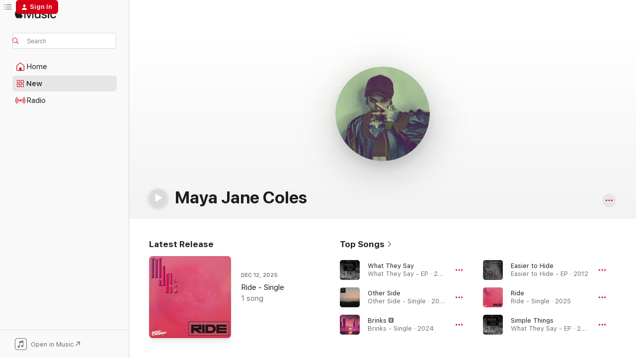

--- FILE ---
content_type: text/html
request_url: https://music.apple.com/us/artist/maya-jane-coles/423850587?at=1l3vpUI&ct=LFV_9f89ba79a04d5bb559aacd6aca52ddbb&itsct=catchall_p1&itscg=30440&ls=1&uo=4
body_size: 37498
content:
<!DOCTYPE html>
<html dir="ltr" lang="en-US">
    <head>
        <!-- prettier-ignore -->
        <meta charset="utf-8">
        <!-- prettier-ignore -->
        <meta http-equiv="X-UA-Compatible" content="IE=edge">
        <!-- prettier-ignore -->
        <meta
            name="viewport"
            content="width=device-width,initial-scale=1,interactive-widget=resizes-content"
        >
        <!-- prettier-ignore -->
        <meta name="applicable-device" content="pc,mobile">
        <!-- prettier-ignore -->
        <meta name="referrer" content="strict-origin">
        <!-- prettier-ignore -->
        <link
            rel="apple-touch-icon"
            sizes="180x180"
            href="/assets/favicon/favicon-180.png"
        >
        <!-- prettier-ignore -->
        <link
            rel="icon"
            type="image/png"
            sizes="32x32"
            href="/assets/favicon/favicon-32.png"
        >
        <!-- prettier-ignore -->
        <link
            rel="icon"
            type="image/png"
            sizes="16x16"
            href="/assets/favicon/favicon-16.png"
        >
        <!-- prettier-ignore -->
        <link
            rel="mask-icon"
            href="/assets/favicon/favicon.svg"
            color="#fa233b"
        >
        <!-- prettier-ignore -->
        <link rel="manifest" href="/manifest.json">

        <title>‎Maya Jane Coles - Apple Music</title><!-- HEAD_svelte-1cypuwr_START --><link rel="preconnect" href="//www.apple.com/wss/fonts" crossorigin="anonymous"><link rel="stylesheet" href="//www.apple.com/wss/fonts?families=SF+Pro,v4%7CSF+Pro+Icons,v1&amp;display=swap" type="text/css" referrerpolicy="strict-origin-when-cross-origin"><!-- HEAD_svelte-1cypuwr_END --><!-- HEAD_svelte-eg3hvx_START -->    <meta name="description" content="Listen to music by Maya Jane Coles on Apple Music. Find top songs and albums by Maya Jane Coles including What They Say, Other Side and more."> <meta name="keywords" content="listen, Maya Jane Coles, music, songs, Electronic, apple music"> <link rel="canonical" href="https://music.apple.com/us/artist/maya-jane-coles/423850587">     <meta name="al:ios:app_store_id" content="1108187390"> <meta name="al:ios:app_name" content="Apple Music"> <meta name="apple:content_id" content="423850587"> <meta name="apple:title" content="Maya Jane Coles"> <meta name="apple:description" content="Listen to music by Maya Jane Coles on Apple Music. Find top songs and albums by Maya Jane Coles including What They Say, Other Side and more.">   <meta property="og:title" content="Maya Jane Coles on Apple Music"> <meta property="og:description" content="Listen to music by Maya Jane Coles on Apple Music."> <meta property="og:site_name" content="Apple Music - Web Player"> <meta property="og:url" content="https://music.apple.com/us/artist/maya-jane-coles/423850587"> <meta property="og:image" content="https://is1-ssl.mzstatic.com/image/thumb/AMCArtistImages126/v4/7d/17/66/7d1766a1-0807-55d6-3cbf-b3ab983415e1/a8a736e0-a6a5-4cc3-b4b8-c9dab77a841d_ami-identity-0b9874cea90b95bfccb72bb15585f949-2023-12-11T18-34-49.361Z_cropped.png/1200x630cw.png"> <meta property="og:image:secure_url" content="https://is1-ssl.mzstatic.com/image/thumb/AMCArtistImages126/v4/7d/17/66/7d1766a1-0807-55d6-3cbf-b3ab983415e1/a8a736e0-a6a5-4cc3-b4b8-c9dab77a841d_ami-identity-0b9874cea90b95bfccb72bb15585f949-2023-12-11T18-34-49.361Z_cropped.png/1200x630cw.png"> <meta property="og:image:alt" content="Maya Jane Coles on Apple Music"> <meta property="og:image:width" content="1200"> <meta property="og:image:height" content="630"> <meta property="og:image:type" content="image/png"> <meta property="og:type" content="music.musician"> <meta property="og:locale" content="en_US">        <meta name="twitter:title" content="Maya Jane Coles on Apple Music"> <meta name="twitter:description" content="Listen to music by Maya Jane Coles on Apple Music."> <meta name="twitter:site" content="@AppleMusic"> <meta name="twitter:image" content="https://is1-ssl.mzstatic.com/image/thumb/AMCArtistImages126/v4/7d/17/66/7d1766a1-0807-55d6-3cbf-b3ab983415e1/a8a736e0-a6a5-4cc3-b4b8-c9dab77a841d_ami-identity-0b9874cea90b95bfccb72bb15585f949-2023-12-11T18-34-49.361Z_cropped.png/1200x630cw.png"> <meta name="twitter:image:alt" content="Maya Jane Coles on Apple Music"> <meta name="twitter:card" content="summary_large_image">       <!-- HTML_TAG_START -->
                <script id=schema:music-group type="application/ld+json">
                    {"@context":"http://schema.org","@type":"MusicGroup","name":"Maya Jane Coles","description":"Maya Jane Coles may not have set out to become a bridge between gritty underground house and high-gloss pop, but that’s what she did with her breakout single, 2010’s “What They Say.” First, the sultry tune helped kick off a deep-house revival; four years later, Nicki Minaj sampled it for “Truffle Butter,” and Katy Perry did the same for 2017’s “Swish Swish.” Such stylistic shifts are hardly unfamiliar to Coles, who was born in London in 1988 and began producing hip-hop at 15. Once she discovered clubbing, she threw herself into house music. She released her debut single, “Sick Panda,” in 2008 and kept a relatively low profile until “What They Say” made her a star overnight. Since then, she’s recorded eclectic, deep-diving mixes for \u003CI>DJ-Kicks (Maya Jane Coles) [DJ Mix]\u003C/I> and \u003CI>fabric 75 (DJ Mix)\u003C/I>, while on albums like 2017’s \u003CI>Take Flight\u003C/I>, she’s branched into downtempo, electro, and breakbeat. (Meanwhile, she moonlights in the bass-music world as Nocturnal Sunshine.) Developing a signature flair for moody, low-lit tunes at virtually every tempo, Coles has proven herself as consistent as she is versatile.","image":"https://is1-ssl.mzstatic.com/image/thumb/AMCArtistImages126/v4/7d/17/66/7d1766a1-0807-55d6-3cbf-b3ab983415e1/a8a736e0-a6a5-4cc3-b4b8-c9dab77a841d_ami-identity-0b9874cea90b95bfccb72bb15585f949-2023-12-11T18-34-49.361Z_cropped.png/486x486bb.png","genre":["Electronic"],"tracks":[{"@type":"MusicRecording","name":"What They Say","duration":"PT6M40S","url":"https://music.apple.com/us/song/what-they-say/948342761","offers":{"@type":"Offer","category":"free","price":0},"audio":{"@type":"AudioObject","potentialAction":{"@type":"ListenAction","expectsAcceptanceOf":{"@type":"Offer","category":"free"},"target":{"@type":"EntryPoint","actionPlatform":"https://music.apple.com/us/song/what-they-say/948342761"}},"name":"What They Say","contentUrl":"https://audio-ssl.itunes.apple.com/itunes-assets/AudioPreview125/v4/fb/9e/c3/fb9ec30c-30f0-327e-a987-4016872759f4/mzaf_14421910875718436307.plus.aac.ep.m4a","duration":"PT6M40S","uploadDate":"2010-09-22","thumbnailUrl":"https://is1-ssl.mzstatic.com/image/thumb/Music114/v4/89/94/db/8994db92-e3b6-da64-0afe-e0b4b1a3fe11/5054227044540_1.jpg/1200x630cw.png"}},{"@type":"MusicRecording","name":"Other Side","duration":"PT4M16S","url":"https://music.apple.com/us/song/other-side/1438869194","offers":{"@type":"Offer","category":"free","price":0},"audio":{"@type":"AudioObject","potentialAction":{"@type":"ListenAction","expectsAcceptanceOf":{"@type":"Offer","category":"free"},"target":{"@type":"EntryPoint","actionPlatform":"https://music.apple.com/us/song/other-side/1438869194"}},"name":"Other Side","contentUrl":"https://audio-ssl.itunes.apple.com/itunes-assets/AudioPreview126/v4/9c/33/73/9c3373ac-1dfe-62fe-9de2-a4232bd108c1/mzaf_7786260155900337101.plus.aac.ep.m4a","duration":"PT4M16S","uploadDate":"2018-10-12","thumbnailUrl":"https://is1-ssl.mzstatic.com/image/thumb/Music118/v4/68/c3/aa/68c3aad3-bcff-9a38-0939-3232fedcb0af/4050538451962.jpg/1200x630cw.png"}},{"@type":"MusicRecording","name":"Brinks","duration":"PT4M16S","url":"https://music.apple.com/us/song/brinks/1754139686","offers":{"@type":"Offer","category":"free","price":0},"audio":{"@type":"AudioObject","potentialAction":{"@type":"ListenAction","expectsAcceptanceOf":{"@type":"Offer","category":"free"},"target":{"@type":"EntryPoint","actionPlatform":"https://music.apple.com/us/song/brinks/1754139686"}},"name":"Brinks","contentUrl":"https://audio-ssl.itunes.apple.com/itunes-assets/AudioPreview211/v4/98/e7/1b/98e71be1-5b44-a72f-3d15-458c6cf9dd02/mzaf_4083738693978876749.plus.aac.ep.m4a","duration":"PT4M16S","uploadDate":"2024-07-26","thumbnailUrl":"https://is1-ssl.mzstatic.com/image/thumb/Music211/v4/4d/5d/ed/4d5ded63-2db7-62b3-3a6d-2ba70477d4a8/8721093381396.png/1200x630cw.png"}},{"@type":"MusicRecording","name":"Easier to Hide","duration":"PT5M1S","url":"https://music.apple.com/us/song/easier-to-hide/583013872","offers":{"@type":"Offer","category":"free","price":0},"audio":{"@type":"AudioObject","potentialAction":{"@type":"ListenAction","expectsAcceptanceOf":{"@type":"Offer","category":"free"},"target":{"@type":"EntryPoint","actionPlatform":"https://music.apple.com/us/song/easier-to-hide/583013872"}},"name":"Easier to Hide","contentUrl":"https://audio-ssl.itunes.apple.com/itunes-assets/AudioPreview115/v4/14/42/b6/1442b660-7296-7d67-c866-6c9da99038d0/mzaf_16162619917449578020.plus.aac.ep.m4a","duration":"PT5M1S","uploadDate":"2012-12-07","thumbnailUrl":"https://is1-ssl.mzstatic.com/image/thumb/Music124/v4/28/e5/f0/28e5f059-257d-4a17-02a7-b163f65e089e/5055489252391_1.jpg/1200x630cw.png"}},{"@type":"MusicRecording","name":"Ride","duration":"PT5M32S","url":"https://music.apple.com/us/song/ride/1855580401","offers":{"@type":"Offer","category":"free","price":0},"audio":{"@type":"AudioObject","potentialAction":{"@type":"ListenAction","expectsAcceptanceOf":{"@type":"Offer","category":"free"},"target":{"@type":"EntryPoint","actionPlatform":"https://music.apple.com/us/song/ride/1855580401"}},"name":"Ride","contentUrl":"https://audio-ssl.itunes.apple.com/itunes-assets/AudioPreview221/v4/78/f9/85/78f98559-a3e2-d46e-bf3f-bea22fde2107/mzaf_12418396493025025637.plus.aac.ep.m4a","duration":"PT5M32S","uploadDate":"2025-12-12","thumbnailUrl":"https://is1-ssl.mzstatic.com/image/thumb/Music221/v4/ef/a2/13/efa213df-ffaf-20a6-b862-bd18b576c6bf/199806546185.jpg/1200x630cw.png"}},{"@type":"MusicRecording","name":"Simple Things","duration":"PT7M41S","url":"https://music.apple.com/us/song/simple-things/948342763","offers":{"@type":"Offer","category":"free","price":0},"audio":{"@type":"AudioObject","potentialAction":{"@type":"ListenAction","expectsAcceptanceOf":{"@type":"Offer","category":"free"},"target":{"@type":"EntryPoint","actionPlatform":"https://music.apple.com/us/song/simple-things/948342763"}},"name":"Simple Things","contentUrl":"https://audio-ssl.itunes.apple.com/itunes-assets/AudioPreview125/v4/40/98/5b/40985b4e-dc7f-b720-d065-6193cba95984/mzaf_11020034995045752163.plus.aac.ep.m4a","duration":"PT7M41S","uploadDate":"2010-09-22","thumbnailUrl":"https://is1-ssl.mzstatic.com/image/thumb/Music114/v4/89/94/db/8994db92-e3b6-da64-0afe-e0b4b1a3fe11/5054227044540_1.jpg/1200x630cw.png"}},{"@type":"MusicRecording","name":"Don't Leave (Edit)","duration":"PT3M41S","url":"https://music.apple.com/us/song/dont-leave-edit/1438868554","offers":{"@type":"Offer","category":"free","price":0},"audio":{"@type":"AudioObject","potentialAction":{"@type":"ListenAction","expectsAcceptanceOf":{"@type":"Offer","category":"free"},"target":{"@type":"EntryPoint","actionPlatform":"https://music.apple.com/us/song/dont-leave-edit/1438868554"}},"name":"Don't Leave (Edit)","contentUrl":"https://audio-ssl.itunes.apple.com/itunes-assets/AudioPreview116/v4/77/17/17/77171783-62a4-4076-1efd-7dce9bccca95/mzaf_4580578295649712532.plus.aac.ep.m4a","duration":"PT3M41S","uploadDate":"2018-11-02","thumbnailUrl":"https://is1-ssl.mzstatic.com/image/thumb/Music128/v4/d0/41/81/d04181e5-2f66-497d-0515-17eef3766c07/4050538451948.jpg/1200x630cw.png"}},{"@type":"MusicRecording","name":"Everything (feat. Karin Park)","duration":"PT4M9S","url":"https://music.apple.com/us/song/everything-feat-karin-park/650853060","offers":{"@type":"Offer","category":"free","price":0},"audio":{"@type":"AudioObject","potentialAction":{"@type":"ListenAction","expectsAcceptanceOf":{"@type":"Offer","category":"free"},"target":{"@type":"EntryPoint","actionPlatform":"https://music.apple.com/us/song/everything-feat-karin-park/650853060"}},"name":"Everything (feat. Karin Park)","contentUrl":"https://audio-ssl.itunes.apple.com/itunes-assets/AudioPreview115/v4/eb/c9/30/ebc93013-a4fd-3e5c-62bb-a0121fc5025b/mzaf_13135741955044418568.plus.aac.ep.m4a","duration":"PT4M9S","uploadDate":"2013-05-12","thumbnailUrl":"https://is1-ssl.mzstatic.com/image/thumb/Features115/v4/d8/6c/4c/d86c4c53-8fad-40e5-3d71-d88ed10c085d/dj.wffjrljd.jpg/1200x630cw.png"}},{"@type":"MusicRecording","name":"Rugged","duration":"PT6M55S","url":"https://music.apple.com/us/song/rugged/948342762","offers":{"@type":"Offer","category":"free","price":0},"audio":{"@type":"AudioObject","potentialAction":{"@type":"ListenAction","expectsAcceptanceOf":{"@type":"Offer","category":"free"},"target":{"@type":"EntryPoint","actionPlatform":"https://music.apple.com/us/song/rugged/948342762"}},"name":"Rugged","contentUrl":"https://audio-ssl.itunes.apple.com/itunes-assets/AudioPreview115/v4/99/15/90/99159037-8f4d-2be1-e469-083c204c2b22/mzaf_13405921359948148726.plus.aac.ep.m4a","duration":"PT6M55S","uploadDate":"2010-09-22","thumbnailUrl":"https://is1-ssl.mzstatic.com/image/thumb/Music114/v4/89/94/db/8994db92-e3b6-da64-0afe-e0b4b1a3fe11/5054227044540_1.jpg/1200x630cw.png"}},{"@type":"MusicRecording","name":"Die Hard","duration":"PT4M25S","url":"https://music.apple.com/us/song/die-hard/1590817819","offers":{"@type":"Offer","category":"free","price":0},"audio":{"@type":"AudioObject","potentialAction":{"@type":"ListenAction","expectsAcceptanceOf":{"@type":"Offer","category":"free"},"target":{"@type":"EntryPoint","actionPlatform":"https://music.apple.com/us/song/die-hard/1590817819"}},"name":"Die Hard","contentUrl":"https://audio-ssl.itunes.apple.com/itunes-assets/AudioPreview125/v4/1f/47/ee/1f47ee36-677e-8098-bd99-0ce221643248/mzaf_10304134027532968783.plus.aac.ep.m4a","duration":"PT4M25S","uploadDate":"2021-10-29","thumbnailUrl":"https://is1-ssl.mzstatic.com/image/thumb/Music115/v4/55/11/43/551143f2-79cb-5e84-2a0d-92ed4fb156f7/4050538719901.jpg/1200x630cw.png"}},{"@type":"MusicRecording","name":"Wow","duration":"PT3M36S","url":"https://music.apple.com/us/song/wow/1714639415","offers":{"@type":"Offer","category":"free","price":0},"audio":{"@type":"AudioObject","potentialAction":{"@type":"ListenAction","expectsAcceptanceOf":{"@type":"Offer","category":"free"},"target":{"@type":"EntryPoint","actionPlatform":"https://music.apple.com/us/song/wow/1714639415"}},"name":"Wow","contentUrl":"https://audio-ssl.itunes.apple.com/itunes-assets/AudioPreview221/v4/25/3a/46/253a46fa-79dc-c740-332a-18da95ee041a/mzaf_6066781908653782308.plus.aac.ep.m4a","duration":"PT3M36S","uploadDate":"2023-12-04","thumbnailUrl":"https://is1-ssl.mzstatic.com/image/thumb/Music116/v4/e1/34/6e/e1346e4d-7e28-b330-2237-08aac21f20fd/8721056091133.png/1200x630cw.png"}},{"@type":"MusicRecording","name":"Burning Bright (feat. Kim Ann Foxman)","duration":"PT4M35S","url":"https://music.apple.com/us/song/burning-bright-feat-kim-ann-foxman/650853052","offers":{"@type":"Offer","category":"free","price":0},"audio":{"@type":"AudioObject","potentialAction":{"@type":"ListenAction","expectsAcceptanceOf":{"@type":"Offer","category":"free"},"target":{"@type":"EntryPoint","actionPlatform":"https://music.apple.com/us/song/burning-bright-feat-kim-ann-foxman/650853052"}},"name":"Burning Bright (feat. Kim Ann Foxman)","contentUrl":"https://audio-ssl.itunes.apple.com/itunes-assets/AudioPreview115/v4/b4/46/f9/b446f975-8243-6b33-db34-16bc18d45e59/mzaf_18308702904165911735.plus.aac.ep.m4a","duration":"PT4M35S","uploadDate":"2013-07-01","thumbnailUrl":"https://is1-ssl.mzstatic.com/image/thumb/Features115/v4/d8/6c/4c/d86c4c53-8fad-40e5-3d71-d88ed10c085d/dj.wffjrljd.jpg/1200x630cw.png"}},{"@type":"MusicRecording","name":"Got Me (feat. Julia Stone)","duration":"PT4M23S","url":"https://music.apple.com/us/song/got-me-feat-julia-stone/1590817825","offers":{"@type":"Offer","category":"free","price":0},"audio":{"@type":"AudioObject","potentialAction":{"@type":"ListenAction","expectsAcceptanceOf":{"@type":"Offer","category":"free"},"target":{"@type":"EntryPoint","actionPlatform":"https://music.apple.com/us/song/got-me-feat-julia-stone/1590817825"}},"name":"Got Me (feat. Julia Stone)","contentUrl":"https://audio-ssl.itunes.apple.com/itunes-assets/AudioPreview115/v4/34/2d/7a/342d7ae4-0882-3123-d281-8cf2699568cc/mzaf_16964345331963750418.plus.aac.ep.m4a","duration":"PT4M23S","uploadDate":"2021-10-22","thumbnailUrl":"https://is1-ssl.mzstatic.com/image/thumb/Music115/v4/55/11/43/551143f2-79cb-5e84-2a0d-92ed4fb156f7/4050538719901.jpg/1200x630cw.png"}},{"@type":"MusicRecording","name":"Fool","duration":"PT4M45S","url":"https://music.apple.com/us/song/fool/1850409741","offers":{"@type":"Offer","category":"free","price":0},"audio":{"@type":"AudioObject","potentialAction":{"@type":"ListenAction","expectsAcceptanceOf":{"@type":"Offer","category":"free"},"target":{"@type":"EntryPoint","actionPlatform":"https://music.apple.com/us/song/fool/1850409741"}},"name":"Fool","contentUrl":"https://audio-ssl.itunes.apple.com/itunes-assets/AudioPreview221/v4/76/b2/9e/76b29eb3-a0be-f308-ea20-ca8131b72c56/mzaf_15000314950888854018.plus.aac.ep.m4a","duration":"PT4M45S","uploadDate":"2025-11-28","thumbnailUrl":"https://is1-ssl.mzstatic.com/image/thumb/Music221/v4/d7/7d/6d/d77d6d61-f8c3-2bf7-9c58-220f20047fee/199806330951.jpg/1200x630cw.png"}},{"@type":"MusicRecording","name":"Avoid","duration":"PT3M47S","url":"https://music.apple.com/us/song/avoid/1850409744","offers":{"@type":"Offer","category":"free","price":0},"audio":{"@type":"AudioObject","potentialAction":{"@type":"ListenAction","expectsAcceptanceOf":{"@type":"Offer","category":"free"},"target":{"@type":"EntryPoint","actionPlatform":"https://music.apple.com/us/song/avoid/1850409744"}},"name":"Avoid","contentUrl":"https://audio-ssl.itunes.apple.com/itunes-assets/AudioPreview221/v4/58/35/6c/58356c9c-9e49-6928-f279-8fe86c48ebd2/mzaf_8478744025349868462.plus.aac.ep.m4a","duration":"PT3M47S","uploadDate":"2025-11-28","thumbnailUrl":"https://is1-ssl.mzstatic.com/image/thumb/Music221/v4/d7/7d/6d/d77d6d61-f8c3-2bf7-9c58-220f20047fee/199806330951.jpg/1200x630cw.png"}},{"@type":"MusicRecording","name":"Something In The Air (Bonobo Remix)","duration":"PT6M6S","url":"https://music.apple.com/us/song/something-in-the-air-bonobo-remix/1856224068","offers":{"@type":"Offer","category":"free","price":0},"audio":{"@type":"AudioObject","potentialAction":{"@type":"ListenAction","expectsAcceptanceOf":{"@type":"Offer","category":"free"},"target":{"@type":"EntryPoint","actionPlatform":"https://music.apple.com/us/song/something-in-the-air-bonobo-remix/1856224068"}},"name":"Something In The Air (Bonobo Remix)","contentUrl":"https://audio-ssl.itunes.apple.com/itunes-assets/AudioPreview221/v4/c0/47/0f/c0470f7f-d779-cf51-02d4-61c3fc512de2/mzaf_5136575309054656607.plus.aac.ep.m4a","duration":"PT6M6S","uploadDate":"2013-03-17","thumbnailUrl":"https://is1-ssl.mzstatic.com/image/thumb/Music211/v4/2d/ee/32/2dee32ff-130a-f520-9c2e-e58eeb69686b/199806408148.jpg/1200x630cw.png"}},{"@type":"MusicRecording","name":"Run to You (feat. Claudia Kane)","duration":"PT5M33S","url":"https://music.apple.com/us/song/run-to-you-feat-claudia-kane/1590817818","offers":{"@type":"Offer","category":"free","price":0},"audio":{"@type":"AudioObject","potentialAction":{"@type":"ListenAction","expectsAcceptanceOf":{"@type":"Offer","category":"free"},"target":{"@type":"EntryPoint","actionPlatform":"https://music.apple.com/us/song/run-to-you-feat-claudia-kane/1590817818"}},"name":"Run to You (feat. Claudia Kane)","contentUrl":"https://audio-ssl.itunes.apple.com/itunes-assets/AudioPreview125/v4/f4/23/66/f4236645-186a-2e5f-0e1c-50b290d8b9f4/mzaf_11392620702258379352.plus.aac.ep.m4a","duration":"PT5M33S","uploadDate":"2020-04-24","thumbnailUrl":"https://is1-ssl.mzstatic.com/image/thumb/Music115/v4/55/11/43/551143f2-79cb-5e84-2a0d-92ed4fb156f7/4050538719901.jpg/1200x630cw.png"}},{"@type":"MusicRecording","name":"Come Home","duration":"PT3M39S","url":"https://music.apple.com/us/song/come-home/820414255","offers":{"@type":"Offer","category":"free","price":0},"audio":{"@type":"AudioObject","potentialAction":{"@type":"ListenAction","expectsAcceptanceOf":{"@type":"Offer","category":"free"},"target":{"@type":"EntryPoint","actionPlatform":"https://music.apple.com/us/song/come-home/820414255"}},"name":"Come Home","contentUrl":"https://audio-ssl.itunes.apple.com/itunes-assets/AudioPreview125/v4/0a/45/91/0a45918b-08ee-997b-2202-f9b52dc6643c/mzaf_12050662752178055294.plus.aac.ep.m4a","duration":"PT3M39S","uploadDate":"2013-07-01","thumbnailUrl":"https://is1-ssl.mzstatic.com/image/thumb/Features114/v4/ae/77/7f/ae777f28-549b-ae16-f4ec-ee6f3941128f/dj.eaihdfox.jpg/1200x630cw.png"}},{"@type":"MusicRecording","name":"Passing Me By","duration":"PT6M13S","url":"https://music.apple.com/us/song/passing-me-by/1439814162","offers":{"@type":"Offer","category":"free","price":0},"audio":{"@type":"AudioObject","potentialAction":{"@type":"ListenAction","expectsAcceptanceOf":{"@type":"Offer","category":"free"},"target":{"@type":"EntryPoint","actionPlatform":"https://music.apple.com/us/song/passing-me-by/1439814162"}},"name":"Passing Me By","contentUrl":"https://audio-ssl.itunes.apple.com/itunes-assets/AudioPreview125/v4/f8/7e/17/f87e17f6-cbdb-15b7-43d0-b2b65478ea26/mzaf_18415380631031847658.plus.aac.ep.m4a","duration":"PT6M13S","uploadDate":"2017-08-25","thumbnailUrl":"https://is1-ssl.mzstatic.com/image/thumb/Music118/v4/c7/68/63/c768636e-1e3b-25c3-2b42-ca360653bf26/4050538297973.jpg/1200x630cw.png"}},{"@type":"MusicRecording","name":"Cherry Bomb","duration":"PT5M48S","url":"https://music.apple.com/us/song/cherry-bomb/1439814098","offers":{"@type":"Offer","category":"free","price":0},"audio":{"@type":"AudioObject","potentialAction":{"@type":"ListenAction","expectsAcceptanceOf":{"@type":"Offer","category":"free"},"target":{"@type":"EntryPoint","actionPlatform":"https://music.apple.com/us/song/cherry-bomb/1439814098"}},"name":"Cherry Bomb","contentUrl":"https://audio-ssl.itunes.apple.com/itunes-assets/AudioPreview115/v4/81/5f/c4/815fc427-4a7a-92ec-be58-6ff03d666419/mzaf_319936932083770817.plus.aac.ep.m4a","duration":"PT5M48S","uploadDate":"2017-04-28","thumbnailUrl":"https://is1-ssl.mzstatic.com/image/thumb/Music118/v4/c7/68/63/c768636e-1e3b-25c3-2b42-ca360653bf26/4050538297973.jpg/1200x630cw.png"}},{"@type":"MusicRecording","name":"Not Listening (DJ-Kicks)","duration":"PT6M31S","url":"https://music.apple.com/us/song/not-listening-dj-kicks/511024490","offers":{"@type":"Offer","category":"free","price":0},"audio":{"@type":"AudioObject","potentialAction":{"@type":"ListenAction","expectsAcceptanceOf":{"@type":"Offer","category":"free"},"target":{"@type":"EntryPoint","actionPlatform":"https://music.apple.com/us/song/not-listening-dj-kicks/511024490"}},"name":"Not Listening (DJ-Kicks)","contentUrl":"https://audio-ssl.itunes.apple.com/itunes-assets/AudioPreview115/v4/d8/ce/79/d8ce797e-37bb-0a40-78cc-839d77314203/mzaf_14579608936561481406.plus.aac.ep.m4a","duration":"PT6M31S","uploadDate":"2012-04-13","thumbnailUrl":"https://is1-ssl.mzstatic.com/image/thumb/Music/v4/fb/e9/e5/fbe9e5c9-e0a5-b897-14fd-d11ab0eecd1c/0730003729508_1448.jpg/1200x630cw.png"}},{"@type":"MusicRecording","name":"Gravity (feat. RY X)","duration":"PT4M47S","url":"https://music.apple.com/us/song/gravity-feat-ry-x/1541861886","offers":{"@type":"Offer","category":"free","price":0},"audio":{"@type":"AudioObject","potentialAction":{"@type":"ListenAction","expectsAcceptanceOf":{"@type":"Offer","category":"free"},"target":{"@type":"EntryPoint","actionPlatform":"https://music.apple.com/us/song/gravity-feat-ry-x/1541861886"}},"name":"Gravity (feat. RY X)","contentUrl":"https://audio-ssl.itunes.apple.com/itunes-assets/AudioPreview114/v4/e4/c8/ec/e4c8ec36-2bc4-0210-736a-5880a08c2cee/mzaf_15820187176318394947.plus.aac.ep.m4a","duration":"PT4M47S","uploadDate":"2019-11-01","thumbnailUrl":"https://is1-ssl.mzstatic.com/image/thumb/Music124/v4/96/f0/4f/96f04f33-d70e-5738-7947-f1e23f0ee6ae/4050538653809.jpg/1200x630cw.png"}},{"@type":"MusicRecording","name":"Werk","duration":"PT4M38S","url":"https://music.apple.com/us/song/werk/1439814161","offers":{"@type":"Offer","category":"free","price":0},"audio":{"@type":"AudioObject","potentialAction":{"@type":"ListenAction","expectsAcceptanceOf":{"@type":"Offer","category":"free"},"target":{"@type":"EntryPoint","actionPlatform":"https://music.apple.com/us/song/werk/1439814161"}},"name":"Werk","contentUrl":"https://audio-ssl.itunes.apple.com/itunes-assets/AudioPreview115/v4/1e/95/c0/1e95c0a4-8c06-9ee8-34e1-751653561948/mzaf_8235280339839155738.plus.aac.ep.m4a","duration":"PT4M38S","uploadDate":"2017-07-21","thumbnailUrl":"https://is1-ssl.mzstatic.com/image/thumb/Music118/v4/c7/68/63/c768636e-1e3b-25c3-2b42-ca360653bf26/4050538297973.jpg/1200x630cw.png"}},{"@type":"MusicRecording","name":"Holding On","duration":"PT4M58S","url":"https://music.apple.com/us/song/holding-on/1850409742","offers":{"@type":"Offer","category":"free","price":0},"audio":{"@type":"AudioObject","potentialAction":{"@type":"ListenAction","expectsAcceptanceOf":{"@type":"Offer","category":"free"},"target":{"@type":"EntryPoint","actionPlatform":"https://music.apple.com/us/song/holding-on/1850409742"}},"name":"Holding On","contentUrl":"https://audio-ssl.itunes.apple.com/itunes-assets/AudioPreview211/v4/bc/2b/8e/bc2b8e19-911f-7328-f15f-74af194145f8/mzaf_5106596600668886521.plus.aac.ep.m4a","duration":"PT4M58S","uploadDate":"2025-11-28","thumbnailUrl":"https://is1-ssl.mzstatic.com/image/thumb/Music221/v4/d7/7d/6d/d77d6d61-f8c3-2bf7-9c58-220f20047fee/199806330951.jpg/1200x630cw.png"}}],"albums":[{"@type":"MusicAlbum","image":"https://is1-ssl.mzstatic.com/image/thumb/Music115/v4/55/11/43/551143f2-79cb-5e84-2a0d-92ed4fb156f7/4050538719901.jpg/486x486bb.png","url":"https://music.apple.com/us/album/night-creature/1590817814","name":"Night Creature","byArtist":{"@type":"MusicGroup","url":"https://music.apple.com/us/artist/maya-jane-coles/423850587","name":"Maya Jane Coles"}},{"@type":"MusicAlbum","image":"https://is1-ssl.mzstatic.com/image/thumb/Music124/v4/96/f0/4f/96f04f33-d70e-5738-7947-f1e23f0ee6ae/4050538653809.jpg/486x486bb.png","url":"https://music.apple.com/us/album/full-circle-deluxe/1541861583","name":"Full Circle (Deluxe)","byArtist":{"@type":"MusicGroup","url":"https://music.apple.com/us/artist/maya-jane-coles/423850587","name":"Maya Jane Coles"}},{"@type":"MusicAlbum","image":"https://is1-ssl.mzstatic.com/image/thumb/Music118/v4/c7/68/63/c768636e-1e3b-25c3-2b42-ca360653bf26/4050538297973.jpg/486x486bb.png","url":"https://music.apple.com/us/album/take-flight/1439814082","name":"Take Flight","byArtist":{"@type":"MusicGroup","url":"https://music.apple.com/us/artist/maya-jane-coles/423850587","name":"Maya Jane Coles"}},{"@type":"MusicAlbum","image":"https://is1-ssl.mzstatic.com/image/thumb/Music128/v4/8c/2a/31/8c2a3122-14ff-b02f-0d83-63da8ba6bf3e/4050538294279.jpg/486x486bb.png","url":"https://music.apple.com/us/album/wont-let-you-down-ep/1439314632","name":"Won't Let You Down EP","byArtist":{"@type":"MusicGroup","url":"https://music.apple.com/us/artist/maya-jane-coles/423850587","name":"Maya Jane Coles"}},{"@type":"MusicAlbum","image":"https://is1-ssl.mzstatic.com/image/thumb/Features114/v4/ae/77/7f/ae777f28-549b-ae16-f4ec-ee6f3941128f/dj.eaihdfox.jpg/486x486bb.png","url":"https://music.apple.com/us/album/comfort-deluxe-version/820414058","name":"Comfort (Deluxe Version)","byArtist":{"@type":"MusicGroup","url":"https://music.apple.com/us/artist/maya-jane-coles/423850587","name":"Maya Jane Coles"}},{"@type":"MusicAlbum","image":"https://is1-ssl.mzstatic.com/image/thumb/Music/8a/48/73/mzi.umdbxnhy.jpg/486x486bb.png","url":"https://music.apple.com/us/album/1trax-presents-maya-jane-coles/404149524","name":"1trax Presents Maya Jane Coles","byArtist":{"@type":"MusicGroup","url":"https://music.apple.com/us/artist/maya-jane-coles/423850587","name":"Maya Jane Coles"}},{"@type":"MusicAlbum","image":"https://is1-ssl.mzstatic.com/image/thumb/Music221/v4/49/b5/2c/49b52cd5-75e3-344f-9077-4fd09a63f858/199806439753.jpg/486x486bb.png","url":"https://music.apple.com/us/album/monochrome-ep/1862102683","name":"Monochrome EP","byArtist":{"@type":"MusicGroup","url":"https://music.apple.com/us/artist/maya-jane-coles/423850587","name":"Maya Jane Coles"}}],"url":"https://music.apple.com/us/artist/maya-jane-coles/423850587","potentialAction":{"@type":"ListenAction","expectsAcceptanceOf":{"@type":"Offer","category":"free"},"target":{"@type":"EntryPoint","actionPlatform":"https://music.apple.com/us/artist/maya-jane-coles/423850587"}}}
                </script>
                <!-- HTML_TAG_END -->    <!-- HEAD_svelte-eg3hvx_END -->
      <script type="module" crossorigin src="/assets/index~8a6f659a1b.js"></script>
      <link rel="stylesheet" href="/assets/index~99bed3cf08.css">
      <script type="module">import.meta.url;import("_").catch(()=>1);async function* g(){};window.__vite_is_modern_browser=true;</script>
      <script type="module">!function(){if(window.__vite_is_modern_browser)return;console.warn("vite: loading legacy chunks, syntax error above and the same error below should be ignored");var e=document.getElementById("vite-legacy-polyfill"),n=document.createElement("script");n.src=e.src,n.onload=function(){System.import(document.getElementById('vite-legacy-entry').getAttribute('data-src'))},document.body.appendChild(n)}();</script>
    </head>
    <body>
        <script src="/assets/focus-visible/focus-visible.min.js"></script>
        
        <script
            async
            src="/includes/js-cdn/musickit/v3/amp/musickit.js"
        ></script>
        <script
            type="module"
            async
            src="/includes/js-cdn/musickit/v3/components/musickit-components/musickit-components.esm.js"
        ></script>
        <script
            nomodule
            async
            src="/includes/js-cdn/musickit/v3/components/musickit-components/musickit-components.js"
        ></script>
        <svg style="display: none" xmlns="http://www.w3.org/2000/svg">
            <symbol id="play-circle-fill" viewBox="0 0 60 60">
                <path
                    class="icon-circle-fill__circle"
                    fill="var(--iconCircleFillBG, transparent)"
                    d="M30 60c16.411 0 30-13.617 30-30C60 13.588 46.382 0 29.971 0 13.588 0 .001 13.588.001 30c0 16.383 13.617 30 30 30Z"
                />
                <path
                    fill="var(--iconFillArrow, var(--keyColor, black))"
                    d="M24.411 41.853c-1.41.853-3.028.177-3.028-1.294V19.47c0-1.44 1.735-2.058 3.028-1.294l17.265 10.235a1.89 1.89 0 0 1 0 3.265L24.411 41.853Z"
                />
            </symbol>
        </svg>
        <div class="body-container">
              <div class="app-container svelte-t3vj1e" data-testid="app-container">   <div class="header svelte-rjjbqs" data-testid="header"><nav data-testid="navigation" class="navigation svelte-13li0vp"><div class="navigation__header svelte-13li0vp"><div data-testid="logo" class="logo svelte-1o7dz8w"> <a aria-label="Apple Music" role="img" href="https://music.apple.com/us/home" class="svelte-1o7dz8w"><svg height="20" viewBox="0 0 83 20" width="83" xmlns="http://www.w3.org/2000/svg" class="logo" aria-hidden="true"><path d="M34.752 19.746V6.243h-.088l-5.433 13.503h-2.074L21.711 6.243h-.087v13.503h-2.548V1.399h3.235l5.833 14.621h.1l5.82-14.62h3.248v18.347h-2.56zm16.649 0h-2.586v-2.263h-.062c-.725 1.602-2.061 2.504-4.072 2.504-2.86 0-4.61-1.894-4.61-4.958V6.37h2.698v8.125c0 2.034.95 3.127 2.81 3.127 1.95 0 3.124-1.373 3.124-3.458V6.37H51.4v13.376zm7.394-13.618c3.06 0 5.046 1.73 5.134 4.196h-2.536c-.15-1.296-1.087-2.11-2.598-2.11-1.462 0-2.436.724-2.436 1.793 0 .839.6 1.41 2.023 1.741l2.136.496c2.686.636 3.71 1.704 3.71 3.636 0 2.442-2.236 4.12-5.333 4.12-3.285 0-5.26-1.64-5.509-4.183h2.673c.25 1.398 1.187 2.085 2.836 2.085 1.623 0 2.623-.687 2.623-1.78 0-.865-.487-1.373-1.924-1.704l-2.136-.508c-2.498-.585-3.735-1.806-3.735-3.75 0-2.391 2.049-4.032 5.072-4.032zM66.1 2.836c0-.878.7-1.577 1.561-1.577.862 0 1.55.7 1.55 1.577 0 .864-.688 1.576-1.55 1.576a1.573 1.573 0 0 1-1.56-1.576zm.212 3.534h2.698v13.376h-2.698zm14.089 4.603c-.275-1.424-1.324-2.556-3.085-2.556-2.086 0-3.46 1.767-3.46 4.64 0 2.938 1.386 4.642 3.485 4.642 1.66 0 2.748-.928 3.06-2.48H83C82.713 18.067 80.477 20 77.317 20c-3.76 0-6.208-2.62-6.208-6.942 0-4.247 2.448-6.93 6.183-6.93 3.385 0 5.446 2.213 5.683 4.845h-2.573zM10.824 3.189c-.698.834-1.805 1.496-2.913 1.398-.145-1.128.41-2.33 1.036-3.065C9.644.662 10.848.05 11.835 0c.121 1.178-.336 2.33-1.01 3.19zm.999 1.619c.624.049 2.425.244 3.578 1.98-.096.074-2.137 1.272-2.113 3.79.024 3.01 2.593 4.012 2.617 4.037-.024.074-.407 1.419-1.344 2.812-.817 1.224-1.657 2.422-3.002 2.447-1.297.024-1.73-.783-3.218-.783-1.489 0-1.97.758-3.194.807-1.297.048-2.28-1.297-3.097-2.52C.368 14.908-.904 10.408.825 7.375c.84-1.516 2.377-2.47 4.034-2.495 1.273-.023 2.45.857 3.218.857.769 0 2.137-1.027 3.746-.93z"></path></svg></a>   </div> <div class="search-input-wrapper svelte-nrtdem" data-testid="search-input"><div data-testid="amp-search-input" aria-controls="search-suggestions" aria-expanded="false" aria-haspopup="listbox" aria-owns="search-suggestions" class="search-input-container svelte-rg26q6" tabindex="-1" role=""><div class="flex-container svelte-rg26q6"><form id="search-input-form" class="svelte-rg26q6"><svg height="16" width="16" viewBox="0 0 16 16" class="search-svg" aria-hidden="true"><path d="M11.87 10.835c.018.015.035.03.051.047l3.864 3.863a.735.735 0 1 1-1.04 1.04l-3.863-3.864a.744.744 0 0 1-.047-.051 6.667 6.667 0 1 1 1.035-1.035zM6.667 12a5.333 5.333 0 1 0 0-10.667 5.333 5.333 0 0 0 0 10.667z"></path></svg> <input aria-autocomplete="list" aria-multiline="false" aria-controls="search-suggestions" aria-label="Search" placeholder="Search" spellcheck="false" autocomplete="off" autocorrect="off" autocapitalize="off" type="text" inputmode="search" class="search-input__text-field svelte-rg26q6" data-testid="search-input__text-field"></form> </div> <div data-testid="search-scope-bar"></div>   </div> </div></div> <div data-testid="navigation-content" class="navigation__content svelte-13li0vp" id="navigation" aria-hidden="false"><div class="navigation__scrollable-container svelte-13li0vp"><div data-testid="navigation-items-primary" class="navigation-items navigation-items--primary svelte-ng61m8"> <ul class="navigation-items__list svelte-ng61m8">  <li class="navigation-item navigation-item__home svelte-1a5yt87" aria-selected="false" data-testid="navigation-item"> <a href="https://music.apple.com/us/home" class="navigation-item__link svelte-1a5yt87" role="button" data-testid="home" aria-pressed="false"><div class="navigation-item__content svelte-zhx7t9"> <span class="navigation-item__icon svelte-zhx7t9"> <svg width="24" height="24" viewBox="0 0 24 24" xmlns="http://www.w3.org/2000/svg" aria-hidden="true"><path d="M5.93 20.16a1.94 1.94 0 0 1-1.43-.502c-.334-.335-.502-.794-.502-1.393v-7.142c0-.362.062-.688.177-.953.123-.264.326-.529.6-.75l6.145-5.157c.176-.141.344-.247.52-.318.176-.07.362-.105.564-.105.194 0 .388.035.565.105.176.07.352.177.52.318l6.146 5.158c.273.23.467.476.59.75.124.264.177.59.177.96v7.134c0 .59-.159 1.058-.503 1.393-.335.335-.811.503-1.428.503H5.929Zm12.14-1.172c.221 0 .406-.07.547-.212a.688.688 0 0 0 .22-.511v-7.142c0-.177-.026-.344-.087-.459a.97.97 0 0 0-.265-.353l-6.154-5.149a.756.756 0 0 0-.177-.115.37.37 0 0 0-.15-.035.37.37 0 0 0-.158.035l-.177.115-6.145 5.15a.982.982 0 0 0-.274.352 1.13 1.13 0 0 0-.088.468v7.133c0 .203.08.379.23.511a.744.744 0 0 0 .546.212h12.133Zm-8.323-4.7c0-.176.062-.326.177-.432a.6.6 0 0 1 .423-.159h3.315c.176 0 .326.053.432.16s.159.255.159.431v4.973H9.756v-4.973Z"></path></svg> </span> <span class="navigation-item__label svelte-zhx7t9"> Home </span> </div></a>  </li>  <li class="navigation-item navigation-item__new svelte-1a5yt87" aria-selected="false" data-testid="navigation-item"> <a href="https://music.apple.com/us/new" class="navigation-item__link svelte-1a5yt87" role="button" data-testid="new" aria-pressed="false"><div class="navigation-item__content svelte-zhx7t9"> <span class="navigation-item__icon svelte-zhx7t9"> <svg height="24" viewBox="0 0 24 24" width="24" aria-hidden="true"><path d="M9.92 11.354c.966 0 1.453-.487 1.453-1.49v-3.4c0-1.004-.487-1.483-1.453-1.483H6.452C5.487 4.981 5 5.46 5 6.464v3.4c0 1.003.487 1.49 1.452 1.49zm7.628 0c.965 0 1.452-.487 1.452-1.49v-3.4c0-1.004-.487-1.483-1.452-1.483h-3.46c-.974 0-1.46.479-1.46 1.483v3.4c0 1.003.486 1.49 1.46 1.49zm-7.65-1.073h-3.43c-.266 0-.396-.137-.396-.418v-3.4c0-.273.13-.41.396-.41h3.43c.265 0 .402.137.402.41v3.4c0 .281-.137.418-.403.418zm7.634 0h-3.43c-.273 0-.402-.137-.402-.418v-3.4c0-.273.129-.41.403-.41h3.43c.265 0 .395.137.395.41v3.4c0 .281-.13.418-.396.418zm-7.612 8.7c.966 0 1.453-.48 1.453-1.483v-3.407c0-.996-.487-1.483-1.453-1.483H6.452c-.965 0-1.452.487-1.452 1.483v3.407c0 1.004.487 1.483 1.452 1.483zm7.628 0c.965 0 1.452-.48 1.452-1.483v-3.407c0-.996-.487-1.483-1.452-1.483h-3.46c-.974 0-1.46.487-1.46 1.483v3.407c0 1.004.486 1.483 1.46 1.483zm-7.65-1.072h-3.43c-.266 0-.396-.137-.396-.41v-3.4c0-.282.13-.418.396-.418h3.43c.265 0 .402.136.402.418v3.4c0 .273-.137.41-.403.41zm7.634 0h-3.43c-.273 0-.402-.137-.402-.41v-3.4c0-.282.129-.418.403-.418h3.43c.265 0 .395.136.395.418v3.4c0 .273-.13.41-.396.41z" fill-opacity=".95"></path></svg> </span> <span class="navigation-item__label svelte-zhx7t9"> New </span> </div></a>  </li>  <li class="navigation-item navigation-item__radio svelte-1a5yt87" aria-selected="false" data-testid="navigation-item"> <a href="https://music.apple.com/us/radio" class="navigation-item__link svelte-1a5yt87" role="button" data-testid="radio" aria-pressed="false"><div class="navigation-item__content svelte-zhx7t9"> <span class="navigation-item__icon svelte-zhx7t9"> <svg width="24" height="24" viewBox="0 0 24 24" xmlns="http://www.w3.org/2000/svg" aria-hidden="true"><path d="M19.359 18.57C21.033 16.818 22 14.461 22 11.89s-.967-4.93-2.641-6.68c-.276-.292-.653-.26-.868-.023-.222.246-.176.591.085.868 1.466 1.535 2.272 3.593 2.272 5.835 0 2.241-.806 4.3-2.272 5.835-.261.268-.307.621-.085.86.215.245.592.276.868-.016zm-13.85.014c.222-.238.176-.59-.085-.86-1.474-1.535-2.272-3.593-2.272-5.834 0-2.242.798-4.3 2.272-5.835.261-.277.307-.622.085-.868-.215-.238-.592-.269-.868.023C2.967 6.96 2 9.318 2 11.89s.967 4.929 2.641 6.68c.276.29.653.26.868.014zm1.957-1.873c.223-.253.162-.583-.1-.867-.951-1.068-1.473-2.45-1.473-3.954 0-1.505.522-2.887 1.474-3.954.26-.284.322-.614.1-.876-.23-.26-.622-.26-.891.039-1.175 1.274-1.827 2.963-1.827 4.79 0 1.82.652 3.517 1.827 4.784.269.3.66.307.89.038zm9.958-.038c1.175-1.267 1.827-2.964 1.827-4.783 0-1.828-.652-3.517-1.827-4.791-.269-.3-.66-.3-.89-.039-.23.262-.162.592.092.876.96 1.067 1.481 2.449 1.481 3.954 0 1.504-.522 2.886-1.481 3.954-.254.284-.323.614-.092.867.23.269.621.261.89-.038zm-8.061-1.966c.23-.26.13-.568-.092-.883-.415-.522-.63-1.197-.63-1.934 0-.737.215-1.413.63-1.943.222-.307.322-.614.092-.875s-.653-.261-.906.054a4.385 4.385 0 0 0-.968 2.764 4.38 4.38 0 0 0 .968 2.756c.253.322.675.322.906.061zm6.18-.061a4.38 4.38 0 0 0 .968-2.756 4.385 4.385 0 0 0-.968-2.764c-.253-.315-.675-.315-.906-.054-.23.261-.138.568.092.875.415.53.63 1.206.63 1.943 0 .737-.215 1.412-.63 1.934-.23.315-.322.622-.092.883s.653.261.906-.061zm-3.547-.967c.96 0 1.789-.814 1.789-1.797s-.83-1.789-1.789-1.789c-.96 0-1.781.806-1.781 1.789 0 .983.821 1.797 1.781 1.797z"></path></svg> </span> <span class="navigation-item__label svelte-zhx7t9"> Radio </span> </div></a>  </li>  <li class="navigation-item navigation-item__search svelte-1a5yt87" aria-selected="false" data-testid="navigation-item"> <a href="https://music.apple.com/us/search" class="navigation-item__link svelte-1a5yt87" role="button" data-testid="search" aria-pressed="false"><div class="navigation-item__content svelte-zhx7t9"> <span class="navigation-item__icon svelte-zhx7t9"> <svg height="24" viewBox="0 0 24 24" width="24" aria-hidden="true"><path d="M17.979 18.553c.476 0 .813-.366.813-.835a.807.807 0 0 0-.235-.586l-3.45-3.457a5.61 5.61 0 0 0 1.158-3.413c0-3.098-2.535-5.633-5.633-5.633C7.542 4.63 5 7.156 5 10.262c0 3.098 2.534 5.632 5.632 5.632a5.614 5.614 0 0 0 3.274-1.055l3.472 3.472a.835.835 0 0 0 .6.242zm-7.347-3.875c-2.417 0-4.416-2-4.416-4.416 0-2.417 2-4.417 4.416-4.417 2.417 0 4.417 2 4.417 4.417s-2 4.416-4.417 4.416z" fill-opacity=".95"></path></svg> </span> <span class="navigation-item__label svelte-zhx7t9"> Search </span> </div></a>  </li></ul> </div>   </div> <div class="navigation__native-cta"><div slot="native-cta"><div data-testid="native-cta" class="native-cta svelte-6xh86f  native-cta--authenticated"><button class="native-cta__button svelte-6xh86f" data-testid="native-cta-button"><span class="native-cta__app-icon svelte-6xh86f"><svg width="24" height="24" xmlns="http://www.w3.org/2000/svg" xml:space="preserve" style="fill-rule:evenodd;clip-rule:evenodd;stroke-linejoin:round;stroke-miterlimit:2" viewBox="0 0 24 24" slot="app-icon" aria-hidden="true"><path d="M22.567 1.496C21.448.393 19.956.045 17.293.045H6.566c-2.508 0-4.028.376-5.12 1.465C.344 2.601 0 4.09 0 6.611v10.727c0 2.695.33 4.18 1.432 5.257 1.106 1.103 2.595 1.45 5.275 1.45h10.586c2.663 0 4.169-.347 5.274-1.45C23.656 21.504 24 20.033 24 17.338V6.752c0-2.694-.344-4.179-1.433-5.256Zm.411 4.9v11.299c0 1.898-.338 3.286-1.188 4.137-.851.864-2.256 1.191-4.141 1.191H6.35c-1.884 0-3.303-.341-4.154-1.191-.85-.851-1.174-2.239-1.174-4.137V6.54c0-2.014.324-3.445 1.16-4.295.851-.864 2.312-1.177 4.313-1.177h11.154c1.885 0 3.29.341 4.141 1.191.864.85 1.188 2.239 1.188 4.137Z" style="fill-rule:nonzero"></path><path d="M7.413 19.255c.987 0 2.48-.728 2.48-2.672v-6.385c0-.35.063-.428.378-.494l5.298-1.095c.351-.067.534.025.534.333l.035 4.286c0 .337-.182.586-.53.652l-1.014.228c-1.361.3-2.007.923-2.007 1.937 0 1.017.79 1.748 1.926 1.748.986 0 2.444-.679 2.444-2.64V5.654c0-.636-.279-.821-1.016-.66L9.646 6.298c-.448.091-.674.329-.674.699l.035 7.697c0 .336-.148.546-.446.613l-1.067.21c-1.329.266-1.986.93-1.986 1.993 0 1.017.786 1.745 1.905 1.745Z" style="fill-rule:nonzero"></path></svg></span> <span class="native-cta__label svelte-6xh86f">Open in Music</span> <span class="native-cta__arrow svelte-6xh86f"><svg height="16" width="16" viewBox="0 0 16 16" class="native-cta-action" aria-hidden="true"><path d="M1.559 16 13.795 3.764v8.962H16V0H3.274v2.205h8.962L0 14.441 1.559 16z"></path></svg></span></button> </div>  </div></div></div> </nav> </div>  <div class="player-bar player-bar__floating-player svelte-1rr9v04" data-testid="player-bar" aria-label="Music controls" aria-hidden="false">   </div>   <div id="scrollable-page" class="scrollable-page svelte-mt0bfj" data-main-content data-testid="main-section" aria-hidden="false"><main data-testid="main" class="svelte-bzjlhs"><div class="content-container svelte-bzjlhs" data-testid="content-container"><div class="search-input-wrapper svelte-nrtdem" data-testid="search-input"><div data-testid="amp-search-input" aria-controls="search-suggestions" aria-expanded="false" aria-haspopup="listbox" aria-owns="search-suggestions" class="search-input-container svelte-rg26q6" tabindex="-1" role=""><div class="flex-container svelte-rg26q6"><form id="search-input-form" class="svelte-rg26q6"><svg height="16" width="16" viewBox="0 0 16 16" class="search-svg" aria-hidden="true"><path d="M11.87 10.835c.018.015.035.03.051.047l3.864 3.863a.735.735 0 1 1-1.04 1.04l-3.863-3.864a.744.744 0 0 1-.047-.051 6.667 6.667 0 1 1 1.035-1.035zM6.667 12a5.333 5.333 0 1 0 0-10.667 5.333 5.333 0 0 0 0 10.667z"></path></svg> <input value="" aria-autocomplete="list" aria-multiline="false" aria-controls="search-suggestions" aria-label="Search" placeholder="Search" spellcheck="false" autocomplete="off" autocorrect="off" autocapitalize="off" type="text" inputmode="search" class="search-input__text-field svelte-rg26q6" data-testid="search-input__text-field"></form> </div> <div data-testid="search-scope-bar"> </div>   </div> </div>      <div class="section svelte-wa5vzl" data-testid="section-container" aria-label="Featured"> <div class="section-content svelte-wa5vzl" data-testid="section-content"> <div data-testid="artist-detail-header" class="artist-header svelte-1xfsgte" style=""><div class="artist-header__circular-artwork-container svelte-1xfsgte"><div class="artist-header__circular-artwork-gradient svelte-1xfsgte"><div class="ellipse-lockup svelte-f2g5g5" data-testid="ellipse-lockup"><div class="artwork svelte-f2g5g5" aria-hidden="true"><div data-testid="artwork-component" class="artwork-component artwork-component--aspect-ratio artwork-component--orientation-square svelte-uduhys    artwork-component--fullwidth    artwork-component--has-borders" style="
            --artwork-bg-color: #aac297;
            --aspect-ratio: 1;
            --placeholder-bg-color: #aac297;
       ">   <picture class="svelte-uduhys"><source sizes="190px" srcset="https://is1-ssl.mzstatic.com/image/thumb/AMCArtistImages126/v4/7d/17/66/7d1766a1-0807-55d6-3cbf-b3ab983415e1/a8a736e0-a6a5-4cc3-b4b8-c9dab77a841d_ami-identity-0b9874cea90b95bfccb72bb15585f949-2023-12-11T18-34-49.361Z_cropped.png/190x190cc.webp 190w,https://is1-ssl.mzstatic.com/image/thumb/AMCArtistImages126/v4/7d/17/66/7d1766a1-0807-55d6-3cbf-b3ab983415e1/a8a736e0-a6a5-4cc3-b4b8-c9dab77a841d_ami-identity-0b9874cea90b95bfccb72bb15585f949-2023-12-11T18-34-49.361Z_cropped.png/380x380cc.webp 380w" type="image/webp"> <source sizes="190px" srcset="https://is1-ssl.mzstatic.com/image/thumb/AMCArtistImages126/v4/7d/17/66/7d1766a1-0807-55d6-3cbf-b3ab983415e1/a8a736e0-a6a5-4cc3-b4b8-c9dab77a841d_ami-identity-0b9874cea90b95bfccb72bb15585f949-2023-12-11T18-34-49.361Z_cropped.png/190x190cc-60.jpg 190w,https://is1-ssl.mzstatic.com/image/thumb/AMCArtistImages126/v4/7d/17/66/7d1766a1-0807-55d6-3cbf-b3ab983415e1/a8a736e0-a6a5-4cc3-b4b8-c9dab77a841d_ami-identity-0b9874cea90b95bfccb72bb15585f949-2023-12-11T18-34-49.361Z_cropped.png/380x380cc-60.jpg 380w" type="image/jpeg"> <img alt="" class="artwork-component__contents artwork-component__image svelte-uduhys" loading="lazy" src="/assets/artwork/1x1.gif" role="presentation" decoding="async" width="190" height="190" fetchpriority="auto" style="opacity: 1;"></picture> </div></div> <div class="text-container svelte-f2g5g5">  </div> </div></div> <div class="artist-header__circular-artwork svelte-1xfsgte"><div class="ellipse-lockup svelte-f2g5g5" data-testid="ellipse-lockup"><div class="artwork svelte-f2g5g5" aria-hidden="true"><div data-testid="artwork-component" class="artwork-component artwork-component--aspect-ratio artwork-component--orientation-square svelte-uduhys    artwork-component--fullwidth    artwork-component--has-borders" style="
            --artwork-bg-color: #aac297;
            --aspect-ratio: 1;
            --placeholder-bg-color: #aac297;
       ">   <picture class="svelte-uduhys"><source sizes="190px" srcset="https://is1-ssl.mzstatic.com/image/thumb/AMCArtistImages126/v4/7d/17/66/7d1766a1-0807-55d6-3cbf-b3ab983415e1/a8a736e0-a6a5-4cc3-b4b8-c9dab77a841d_ami-identity-0b9874cea90b95bfccb72bb15585f949-2023-12-11T18-34-49.361Z_cropped.png/190x190cc.webp 190w,https://is1-ssl.mzstatic.com/image/thumb/AMCArtistImages126/v4/7d/17/66/7d1766a1-0807-55d6-3cbf-b3ab983415e1/a8a736e0-a6a5-4cc3-b4b8-c9dab77a841d_ami-identity-0b9874cea90b95bfccb72bb15585f949-2023-12-11T18-34-49.361Z_cropped.png/380x380cc.webp 380w" type="image/webp"> <source sizes="190px" srcset="https://is1-ssl.mzstatic.com/image/thumb/AMCArtistImages126/v4/7d/17/66/7d1766a1-0807-55d6-3cbf-b3ab983415e1/a8a736e0-a6a5-4cc3-b4b8-c9dab77a841d_ami-identity-0b9874cea90b95bfccb72bb15585f949-2023-12-11T18-34-49.361Z_cropped.png/190x190cc-60.jpg 190w,https://is1-ssl.mzstatic.com/image/thumb/AMCArtistImages126/v4/7d/17/66/7d1766a1-0807-55d6-3cbf-b3ab983415e1/a8a736e0-a6a5-4cc3-b4b8-c9dab77a841d_ami-identity-0b9874cea90b95bfccb72bb15585f949-2023-12-11T18-34-49.361Z_cropped.png/380x380cc-60.jpg 380w" type="image/jpeg"> <img alt="Maya Jane Coles" class="artwork-component__contents artwork-component__image svelte-uduhys" loading="lazy" src="/assets/artwork/1x1.gif" role="presentation" decoding="async" width="190" height="190" fetchpriority="auto" style="opacity: 1;"></picture> </div></div> <div class="text-container svelte-f2g5g5">  </div> </div></div></div> <div class="artist-header__name-container svelte-1xfsgte"> <h1 data-testid="artist-header-name" class="artist-header__name svelte-1xfsgte">Maya Jane Coles</h1>  <span class="artist-header__play-button svelte-1xfsgte"><button aria-label="Play" class="play-button svelte-19j07e7 play-button--platter    is-stand-alone    is-filled" data-testid="play-button"><svg aria-hidden="true" class="icon play-svg" data-testid="play-icon" iconState="play"><use href="#play-circle-fill"></use></svg> </button></span>   <span class="artist-header__context-menu svelte-1xfsgte"><amp-contextual-menu-button config="[object Object]" class="svelte-1sn4kz"> <span aria-label="MORE" class="more-button svelte-1sn4kz more-button--platter  more-button--material" data-testid="more-button" slot="trigger-content"><svg width="28" height="28" viewBox="0 0 28 28" class="glyph" xmlns="http://www.w3.org/2000/svg"><circle fill="var(--iconCircleFill, transparent)" cx="14" cy="14" r="14"></circle><path fill="var(--iconEllipsisFill, white)" d="M10.105 14c0-.87-.687-1.55-1.564-1.55-.862 0-1.557.695-1.557 1.55 0 .848.695 1.55 1.557 1.55.855 0 1.564-.702 1.564-1.55zm5.437 0c0-.87-.68-1.55-1.542-1.55A1.55 1.55 0 0012.45 14c0 .848.695 1.55 1.55 1.55.848 0 1.542-.702 1.542-1.55zm5.474 0c0-.87-.687-1.55-1.557-1.55-.87 0-1.564.695-1.564 1.55 0 .848.694 1.55 1.564 1.55.848 0 1.557-.702 1.557-1.55z"></path></svg></span> </amp-contextual-menu-button></span></div> </div></div>   </div><div class="section svelte-wa5vzl" data-testid="section-container"> <div class="section-content svelte-wa5vzl" data-testid="section-content"> <div class="spacer-wrapper svelte-14fis98"></div></div>   </div><div class="section svelte-wa5vzl  with-pinned-item" data-testid="section-container" aria-label="Top Songs"><div class="pinned-item" data-testid="pinned-item" aria-label="Latest Release"><div class="header svelte-rnrb59">  <div class="header-title-wrapper svelte-rnrb59">   <h2 class="title svelte-rnrb59" data-testid="header-title"><span class="dir-wrapper" dir="auto">Latest Release</span></h2> </div>  </div> <div class="pinned-item-content"><div class="latest-release svelte-1qus7j1" data-testid="artist-latest-release">  <div class="artwork-wrapper svelte-1qus7j1"><div class="latest-release-artwork svelte-1qus7j1"><div data-testid="artwork-component" class="artwork-component artwork-component--aspect-ratio artwork-component--orientation-square svelte-uduhys        artwork-component--has-borders" style="
            --artwork-bg-color: #dc6880;
            --aspect-ratio: 1;
            --placeholder-bg-color: #dc6880;
       ">   <picture class="svelte-uduhys"><source sizes=" (max-width:1319px) 296px,(min-width:1320px) and (max-width:1679px) 316px,316px" srcset="https://is1-ssl.mzstatic.com/image/thumb/Music221/v4/ef/a2/13/efa213df-ffaf-20a6-b862-bd18b576c6bf/199806546185.jpg/296x296cc.webp 296w,https://is1-ssl.mzstatic.com/image/thumb/Music221/v4/ef/a2/13/efa213df-ffaf-20a6-b862-bd18b576c6bf/199806546185.jpg/316x316cc.webp 316w,https://is1-ssl.mzstatic.com/image/thumb/Music221/v4/ef/a2/13/efa213df-ffaf-20a6-b862-bd18b576c6bf/199806546185.jpg/592x592cc.webp 592w,https://is1-ssl.mzstatic.com/image/thumb/Music221/v4/ef/a2/13/efa213df-ffaf-20a6-b862-bd18b576c6bf/199806546185.jpg/632x632cc.webp 632w" type="image/webp"> <source sizes=" (max-width:1319px) 296px,(min-width:1320px) and (max-width:1679px) 316px,316px" srcset="https://is1-ssl.mzstatic.com/image/thumb/Music221/v4/ef/a2/13/efa213df-ffaf-20a6-b862-bd18b576c6bf/199806546185.jpg/296x296cc-60.jpg 296w,https://is1-ssl.mzstatic.com/image/thumb/Music221/v4/ef/a2/13/efa213df-ffaf-20a6-b862-bd18b576c6bf/199806546185.jpg/316x316cc-60.jpg 316w,https://is1-ssl.mzstatic.com/image/thumb/Music221/v4/ef/a2/13/efa213df-ffaf-20a6-b862-bd18b576c6bf/199806546185.jpg/592x592cc-60.jpg 592w,https://is1-ssl.mzstatic.com/image/thumb/Music221/v4/ef/a2/13/efa213df-ffaf-20a6-b862-bd18b576c6bf/199806546185.jpg/632x632cc-60.jpg 632w" type="image/jpeg"> <img alt="" class="artwork-component__contents artwork-component__image svelte-uduhys" loading="lazy" src="/assets/artwork/1x1.gif" role="presentation" decoding="async" width="316" height="316" fetchpriority="auto" style="opacity: 1;"></picture> </div></div> <div data-testid="control" class="controls svelte-1qus7j1"><div data-testid="play-button" class="play-button menu-button svelte-1qus7j1"><button aria-label="Play Ride - Single" class="play-button svelte-19j07e7 play-button--platter" data-testid="play-button"><svg aria-hidden="true" class="icon play-svg" data-testid="play-icon" iconState="play"><use href="#play-circle-fill"></use></svg> </button></div> <div data-testid="context-button" class="context-button menu-button svelte-1qus7j1"><amp-contextual-menu-button config="[object Object]" class="svelte-1sn4kz"> <span aria-label="MORE" class="more-button svelte-1sn4kz more-button--platter  more-button--material" data-testid="more-button" slot="trigger-content"><svg width="28" height="28" viewBox="0 0 28 28" class="glyph" xmlns="http://www.w3.org/2000/svg"><circle fill="var(--iconCircleFill, transparent)" cx="14" cy="14" r="14"></circle><path fill="var(--iconEllipsisFill, white)" d="M10.105 14c0-.87-.687-1.55-1.564-1.55-.862 0-1.557.695-1.557 1.55 0 .848.695 1.55 1.557 1.55.855 0 1.564-.702 1.564-1.55zm5.437 0c0-.87-.68-1.55-1.542-1.55A1.55 1.55 0 0012.45 14c0 .848.695 1.55 1.55 1.55.848 0 1.542-.702 1.542-1.55zm5.474 0c0-.87-.687-1.55-1.557-1.55-.87 0-1.564.695-1.564 1.55 0 .848.694 1.55 1.564 1.55.848 0 1.557-.702 1.557-1.55z"></path></svg></span> </amp-contextual-menu-button></div></div></div> <ul class="lockup-lines svelte-1qus7j1"><li class="latest-release__headline svelte-1qus7j1" data-testid="latest-release-headline">DEC 12, 2025</li> <div class="latest-release__container svelte-1qus7j1"><li class="latest-release__title svelte-1qus7j1" data-testid="latest-release-title"><a data-testid="click-action" class="click-action svelte-c0t0j2" href="https://music.apple.com/us/album/ride-single/1855580399">Ride - Single</a></li>   </div> <li class="latest-release__subtitle svelte-1qus7j1" data-testid="latest-release-subtitle">1 song</li> <li class="latest-release__add svelte-1qus7j1"><div class="cloud-buttons svelte-u0auos" data-testid="cloud-buttons">  </div></li></ul> </div></div></div> <div class="section-content svelte-wa5vzl" data-testid="section-content"><div class="header svelte-rnrb59">  <div class="header-title-wrapper svelte-rnrb59">   <h2 class="title svelte-rnrb59 title-link" data-testid="header-title"><button type="button" class="title__button svelte-rnrb59" role="link" tabindex="0"><span class="dir-wrapper" dir="auto">Top Songs</span> <svg class="chevron" xmlns="http://www.w3.org/2000/svg" viewBox="0 0 64 64" aria-hidden="true"><path d="M19.817 61.863c1.48 0 2.672-.515 3.702-1.546l24.243-23.63c1.352-1.385 1.996-2.737 2.028-4.443 0-1.674-.644-3.09-2.028-4.443L23.519 4.138c-1.03-.998-2.253-1.513-3.702-1.513-2.994 0-5.409 2.382-5.409 5.344 0 1.481.612 2.833 1.739 3.96l20.99 20.347-20.99 20.283c-1.127 1.126-1.739 2.478-1.739 3.96 0 2.93 2.415 5.344 5.409 5.344Z"></path></svg></button></h2> </div>   </div>   <div class="svelte-1dd7dqt shelf"><section data-testid="shelf-component" class="shelf-grid shelf-grid--onhover svelte-12rmzef" style="
            --grid-max-content-xsmall: calc(100% - var(--bodyGutter)); --grid-column-gap-xsmall: 20px; --grid-row-gap-xsmall: 0px; --grid-small: 1; --grid-column-gap-small: 20px; --grid-row-gap-small: 0px; --grid-medium: 2; --grid-column-gap-medium: 20px; --grid-row-gap-medium: 0px; --grid-large: 3; --grid-column-gap-large: 20px; --grid-row-gap-large: 0px; --grid-xlarge: 3; --grid-column-gap-xlarge: 20px; --grid-row-gap-xlarge: 0px;
            --grid-type: TrackLockupsShelfNarrow;
            --grid-rows: 3;
            --standard-lockup-shadow-offset: 15px;
            
        "> <div class="shelf-grid__body svelte-12rmzef" data-testid="shelf-body">   <button disabled aria-label="Previous Page" type="button" class="shelf-grid-nav__arrow shelf-grid-nav__arrow--left svelte-1xmivhv" data-testid="shelf-button-left" style="--offset: 0px;"><svg viewBox="0 0 9 31" xmlns="http://www.w3.org/2000/svg"><path d="M5.275 29.46a1.61 1.61 0 0 0 1.456 1.077c1.018 0 1.772-.737 1.772-1.737 0-.526-.277-1.186-.449-1.62l-4.68-11.912L8.05 3.363c.172-.442.45-1.116.45-1.625A1.702 1.702 0 0 0 6.728.002a1.603 1.603 0 0 0-1.456 1.09L.675 12.774c-.301.775-.677 1.744-.677 2.495 0 .754.376 1.705.677 2.498L5.272 29.46Z"></path></svg></button> <ul slot="shelf-content" class="shelf-grid__list shelf-grid__list--grid-type-TrackLockupsShelfNarrow shelf-grid__list--grid-rows-3 svelte-12rmzef" role="list" tabindex="-1" data-testid="shelf-item-list">   <li class="shelf-grid__list-item svelte-12rmzef" data-index="0" aria-hidden="true"><div class="svelte-12rmzef"><div class="track-lockup svelte-qokdbs    is-link" data-testid="track-lockup" role="listitem" aria-label="What They Say, By Maya Jane Coles"><div class="track-lockup__artwork-wrapper svelte-qokdbs" data-testid="track-lockup-artwork"><div data-testid="artwork-component" class="artwork-component artwork-component--aspect-ratio artwork-component--orientation-square svelte-uduhys        artwork-component--has-borders" style="
            --artwork-bg-color: #171112;
            --aspect-ratio: 1;
            --placeholder-bg-color: #171112;
       ">   <picture class="svelte-uduhys"><source sizes="48px" srcset="https://is1-ssl.mzstatic.com/image/thumb/Music114/v4/89/94/db/8994db92-e3b6-da64-0afe-e0b4b1a3fe11/5054227044540_1.jpg/48x48bb.webp 48w,https://is1-ssl.mzstatic.com/image/thumb/Music114/v4/89/94/db/8994db92-e3b6-da64-0afe-e0b4b1a3fe11/5054227044540_1.jpg/96x96bb.webp 96w" type="image/webp"> <source sizes="48px" srcset="https://is1-ssl.mzstatic.com/image/thumb/Music114/v4/89/94/db/8994db92-e3b6-da64-0afe-e0b4b1a3fe11/5054227044540_1.jpg/48x48bb-60.jpg 48w,https://is1-ssl.mzstatic.com/image/thumb/Music114/v4/89/94/db/8994db92-e3b6-da64-0afe-e0b4b1a3fe11/5054227044540_1.jpg/96x96bb-60.jpg 96w" type="image/jpeg"> <img alt="" class="artwork-component__contents artwork-component__image svelte-uduhys" loading="lazy" src="/assets/artwork/1x1.gif" role="presentation" decoding="async" width="48" height="48" fetchpriority="auto" style="opacity: 1;"></picture> </div> <div class="track-lockup__play-button-wrapper svelte-qokdbs">  <div class="interactive-play-button svelte-a72zjx"><button aria-label="Play" class="play-button svelte-19j07e7   play-button--standard" data-testid="play-button"><svg width="16" height="16" viewBox="0 0 16 16" xmlns="http://www.w3.org/2000/svg" class="icon play-svg" data-testid="play-icon" aria-hidden="true" iconState="play"><path fill="var(--nonPlatterIconFill, var(--keyColor, black))" d="m4.4 15.14 10.386-6.096c.842-.459.794-1.64 0-2.097L4.401.85c-.87-.53-2-.12-2 .82v12.625c0 .966 1.06 1.4 2 .844z"></path></svg> </button> </div></div></div>  <ul class="track-lockup__content svelte-qokdbs"> <li class="track-lockup__title svelte-qokdbs" data-testid="track-lockup-title"><div class="track-lockup__clamp-wrapper svelte-qokdbs"> <a data-testid="click-action" class="click-action svelte-c0t0j2" href="#" aria-label="What They Say, By Maya Jane Coles">What They Say</a></div>   </li> <li class="track-lockup__subtitle svelte-qokdbs"><div class="track-lockup__clamp-wrapper svelte-qokdbs"> <span data-testid="track-lockup-subtitle"> <span>What They Say - EP · 2010</span></span></div></li> </ul> <div class="track-lockup__context-menu svelte-qokdbs"> <div class="cloud-buttons svelte-u0auos" data-testid="cloud-buttons">  <amp-contextual-menu-button config="[object Object]" class="svelte-1sn4kz"> <span aria-label="MORE" class="more-button svelte-1sn4kz  more-button--non-platter" data-testid="more-button" slot="trigger-content"><svg width="28" height="28" viewBox="0 0 28 28" class="glyph" xmlns="http://www.w3.org/2000/svg"><circle fill="var(--iconCircleFill, transparent)" cx="14" cy="14" r="14"></circle><path fill="var(--iconEllipsisFill, white)" d="M10.105 14c0-.87-.687-1.55-1.564-1.55-.862 0-1.557.695-1.557 1.55 0 .848.695 1.55 1.557 1.55.855 0 1.564-.702 1.564-1.55zm5.437 0c0-.87-.68-1.55-1.542-1.55A1.55 1.55 0 0012.45 14c0 .848.695 1.55 1.55 1.55.848 0 1.542-.702 1.542-1.55zm5.474 0c0-.87-.687-1.55-1.557-1.55-.87 0-1.564.695-1.564 1.55 0 .848.694 1.55 1.564 1.55.848 0 1.557-.702 1.557-1.55z"></path></svg></span> </amp-contextual-menu-button></div> </div> </div> </div></li>   <li class="shelf-grid__list-item svelte-12rmzef" data-index="1" aria-hidden="true"><div class="svelte-12rmzef"><div class="track-lockup svelte-qokdbs    is-link" data-testid="track-lockup" role="listitem" aria-label="Other Side, By Maya Jane Coles"><div class="track-lockup__artwork-wrapper svelte-qokdbs" data-testid="track-lockup-artwork"><div data-testid="artwork-component" class="artwork-component artwork-component--aspect-ratio artwork-component--orientation-square svelte-uduhys        artwork-component--has-borders" style="
            --artwork-bg-color: #2e2f2e;
            --aspect-ratio: 1;
            --placeholder-bg-color: #2e2f2e;
       ">   <picture class="svelte-uduhys"><source sizes="48px" srcset="https://is1-ssl.mzstatic.com/image/thumb/Music118/v4/68/c3/aa/68c3aad3-bcff-9a38-0939-3232fedcb0af/4050538451962.jpg/48x48bb.webp 48w,https://is1-ssl.mzstatic.com/image/thumb/Music118/v4/68/c3/aa/68c3aad3-bcff-9a38-0939-3232fedcb0af/4050538451962.jpg/96x96bb.webp 96w" type="image/webp"> <source sizes="48px" srcset="https://is1-ssl.mzstatic.com/image/thumb/Music118/v4/68/c3/aa/68c3aad3-bcff-9a38-0939-3232fedcb0af/4050538451962.jpg/48x48bb-60.jpg 48w,https://is1-ssl.mzstatic.com/image/thumb/Music118/v4/68/c3/aa/68c3aad3-bcff-9a38-0939-3232fedcb0af/4050538451962.jpg/96x96bb-60.jpg 96w" type="image/jpeg"> <img alt="" class="artwork-component__contents artwork-component__image svelte-uduhys" loading="lazy" src="/assets/artwork/1x1.gif" role="presentation" decoding="async" width="48" height="48" fetchpriority="auto" style="opacity: 1;"></picture> </div> <div class="track-lockup__play-button-wrapper svelte-qokdbs">  <div class="interactive-play-button svelte-a72zjx"><button aria-label="Play" class="play-button svelte-19j07e7   play-button--standard" data-testid="play-button"><svg width="16" height="16" viewBox="0 0 16 16" xmlns="http://www.w3.org/2000/svg" class="icon play-svg" data-testid="play-icon" aria-hidden="true" iconState="play"><path fill="var(--nonPlatterIconFill, var(--keyColor, black))" d="m4.4 15.14 10.386-6.096c.842-.459.794-1.64 0-2.097L4.401.85c-.87-.53-2-.12-2 .82v12.625c0 .966 1.06 1.4 2 .844z"></path></svg> </button> </div></div></div>  <ul class="track-lockup__content svelte-qokdbs"> <li class="track-lockup__title svelte-qokdbs" data-testid="track-lockup-title"><div class="track-lockup__clamp-wrapper svelte-qokdbs"> <a data-testid="click-action" class="click-action svelte-c0t0j2" href="#" aria-label="Other Side, By Maya Jane Coles">Other Side</a></div>   </li> <li class="track-lockup__subtitle svelte-qokdbs"><div class="track-lockup__clamp-wrapper svelte-qokdbs"> <span data-testid="track-lockup-subtitle"> <span>Other Side - Single · 2018</span></span></div></li> </ul> <div class="track-lockup__context-menu svelte-qokdbs"> <div class="cloud-buttons svelte-u0auos" data-testid="cloud-buttons">  <amp-contextual-menu-button config="[object Object]" class="svelte-1sn4kz"> <span aria-label="MORE" class="more-button svelte-1sn4kz  more-button--non-platter" data-testid="more-button" slot="trigger-content"><svg width="28" height="28" viewBox="0 0 28 28" class="glyph" xmlns="http://www.w3.org/2000/svg"><circle fill="var(--iconCircleFill, transparent)" cx="14" cy="14" r="14"></circle><path fill="var(--iconEllipsisFill, white)" d="M10.105 14c0-.87-.687-1.55-1.564-1.55-.862 0-1.557.695-1.557 1.55 0 .848.695 1.55 1.557 1.55.855 0 1.564-.702 1.564-1.55zm5.437 0c0-.87-.68-1.55-1.542-1.55A1.55 1.55 0 0012.45 14c0 .848.695 1.55 1.55 1.55.848 0 1.542-.702 1.542-1.55zm5.474 0c0-.87-.687-1.55-1.557-1.55-.87 0-1.564.695-1.564 1.55 0 .848.694 1.55 1.564 1.55.848 0 1.557-.702 1.557-1.55z"></path></svg></span> </amp-contextual-menu-button></div> </div> </div> </div></li>   <li class="shelf-grid__list-item svelte-12rmzef" data-index="2" aria-hidden="true"><div class="svelte-12rmzef"><div class="track-lockup svelte-qokdbs    is-link" data-testid="track-lockup" role="listitem" aria-label="Explicit: Brinks, By Maya Jane Coles &amp; Kcid"><div class="track-lockup__artwork-wrapper svelte-qokdbs" data-testid="track-lockup-artwork"><div data-testid="artwork-component" class="artwork-component artwork-component--aspect-ratio artwork-component--orientation-square svelte-uduhys        artwork-component--has-borders" style="
            --artwork-bg-color: #8c315e;
            --aspect-ratio: 1;
            --placeholder-bg-color: #8c315e;
       ">   <picture class="svelte-uduhys"><source sizes="48px" srcset="https://is1-ssl.mzstatic.com/image/thumb/Music211/v4/4d/5d/ed/4d5ded63-2db7-62b3-3a6d-2ba70477d4a8/8721093381396.png/48x48bb.webp 48w,https://is1-ssl.mzstatic.com/image/thumb/Music211/v4/4d/5d/ed/4d5ded63-2db7-62b3-3a6d-2ba70477d4a8/8721093381396.png/96x96bb.webp 96w" type="image/webp"> <source sizes="48px" srcset="https://is1-ssl.mzstatic.com/image/thumb/Music211/v4/4d/5d/ed/4d5ded63-2db7-62b3-3a6d-2ba70477d4a8/8721093381396.png/48x48bb-60.jpg 48w,https://is1-ssl.mzstatic.com/image/thumb/Music211/v4/4d/5d/ed/4d5ded63-2db7-62b3-3a6d-2ba70477d4a8/8721093381396.png/96x96bb-60.jpg 96w" type="image/jpeg"> <img alt="" class="artwork-component__contents artwork-component__image svelte-uduhys" loading="lazy" src="/assets/artwork/1x1.gif" role="presentation" decoding="async" width="48" height="48" fetchpriority="auto" style="opacity: 1;"></picture> </div> <div class="track-lockup__play-button-wrapper svelte-qokdbs">  <div class="interactive-play-button svelte-a72zjx"><button aria-label="Explicit, Play" class="play-button svelte-19j07e7   play-button--standard" data-testid="play-button"><svg width="16" height="16" viewBox="0 0 16 16" xmlns="http://www.w3.org/2000/svg" class="icon play-svg" data-testid="play-icon" aria-hidden="true" iconState="play"><path fill="var(--nonPlatterIconFill, var(--keyColor, black))" d="m4.4 15.14 10.386-6.096c.842-.459.794-1.64 0-2.097L4.401.85c-.87-.53-2-.12-2 .82v12.625c0 .966 1.06 1.4 2 .844z"></path></svg> </button> </div></div></div>  <ul class="track-lockup__content svelte-qokdbs"> <li class="track-lockup__title svelte-qokdbs" data-testid="track-lockup-title"><div class="track-lockup__clamp-wrapper svelte-qokdbs"> <a data-testid="click-action" class="click-action svelte-c0t0j2" href="#" aria-label="Explicit: Brinks, By Maya Jane Coles &amp; Kcid">Brinks</a></div>    <span data-testid="explicit-badge" class="explicit svelte-iojijn" role="presentation"><svg viewBox="0 0 9 9" width="9" height="9" aria-hidden="true"><path d="M3.9 7h1.9c.4 0 .7-.2.7-.5s-.3-.4-.7-.4H4.1V4.9h1.5c.4 0 .7-.1.7-.4 0-.3-.3-.5-.7-.5H4.1V2.9h1.7c.4 0 .7-.2.7-.5 0-.2-.3-.4-.7-.4H3.9c-.6 0-.9.3-.9.7v3.7c0 .3.3.6.9.6zM1.6 0h5.8C8.5 0 9 .5 9 1.6v5.9C9 8.5 8.5 9 7.4 9H1.6C.5 9 0 8.5 0 7.4V1.6C0 .5.5 0 1.6 0z"></path></svg> </span></li> <li class="track-lockup__subtitle svelte-qokdbs"><div class="track-lockup__clamp-wrapper svelte-qokdbs"> <span data-testid="track-lockup-subtitle"> <span>Brinks - Single · 2024</span></span></div></li> </ul> <div class="track-lockup__context-menu svelte-qokdbs"> <div class="cloud-buttons svelte-u0auos" data-testid="cloud-buttons">  <amp-contextual-menu-button config="[object Object]" class="svelte-1sn4kz"> <span aria-label="MORE" class="more-button svelte-1sn4kz  more-button--non-platter" data-testid="more-button" slot="trigger-content"><svg width="28" height="28" viewBox="0 0 28 28" class="glyph" xmlns="http://www.w3.org/2000/svg"><circle fill="var(--iconCircleFill, transparent)" cx="14" cy="14" r="14"></circle><path fill="var(--iconEllipsisFill, white)" d="M10.105 14c0-.87-.687-1.55-1.564-1.55-.862 0-1.557.695-1.557 1.55 0 .848.695 1.55 1.557 1.55.855 0 1.564-.702 1.564-1.55zm5.437 0c0-.87-.68-1.55-1.542-1.55A1.55 1.55 0 0012.45 14c0 .848.695 1.55 1.55 1.55.848 0 1.542-.702 1.542-1.55zm5.474 0c0-.87-.687-1.55-1.557-1.55-.87 0-1.564.695-1.564 1.55 0 .848.694 1.55 1.564 1.55.848 0 1.557-.702 1.557-1.55z"></path></svg></span> </amp-contextual-menu-button></div> </div> </div> </div></li>   <li class="shelf-grid__list-item svelte-12rmzef" data-index="3" aria-hidden="true"><div class="svelte-12rmzef"><div class="track-lockup svelte-qokdbs    is-link" data-testid="track-lockup" role="listitem" aria-label="Easier to Hide, By Maya Jane Coles"><div class="track-lockup__artwork-wrapper svelte-qokdbs" data-testid="track-lockup-artwork"><div data-testid="artwork-component" class="artwork-component artwork-component--aspect-ratio artwork-component--orientation-square svelte-uduhys        artwork-component--has-borders" style="
            --artwork-bg-color: #383838;
            --aspect-ratio: 1;
            --placeholder-bg-color: #383838;
       ">   <picture class="svelte-uduhys"><source sizes="48px" srcset="https://is1-ssl.mzstatic.com/image/thumb/Music124/v4/28/e5/f0/28e5f059-257d-4a17-02a7-b163f65e089e/5055489252391_1.jpg/48x48bb.webp 48w,https://is1-ssl.mzstatic.com/image/thumb/Music124/v4/28/e5/f0/28e5f059-257d-4a17-02a7-b163f65e089e/5055489252391_1.jpg/96x96bb.webp 96w" type="image/webp"> <source sizes="48px" srcset="https://is1-ssl.mzstatic.com/image/thumb/Music124/v4/28/e5/f0/28e5f059-257d-4a17-02a7-b163f65e089e/5055489252391_1.jpg/48x48bb-60.jpg 48w,https://is1-ssl.mzstatic.com/image/thumb/Music124/v4/28/e5/f0/28e5f059-257d-4a17-02a7-b163f65e089e/5055489252391_1.jpg/96x96bb-60.jpg 96w" type="image/jpeg"> <img alt="" class="artwork-component__contents artwork-component__image svelte-uduhys" loading="lazy" src="/assets/artwork/1x1.gif" role="presentation" decoding="async" width="48" height="48" fetchpriority="auto" style="opacity: 1;"></picture> </div> <div class="track-lockup__play-button-wrapper svelte-qokdbs">  <div class="interactive-play-button svelte-a72zjx"><button aria-label="Play" class="play-button svelte-19j07e7   play-button--standard" data-testid="play-button"><svg width="16" height="16" viewBox="0 0 16 16" xmlns="http://www.w3.org/2000/svg" class="icon play-svg" data-testid="play-icon" aria-hidden="true" iconState="play"><path fill="var(--nonPlatterIconFill, var(--keyColor, black))" d="m4.4 15.14 10.386-6.096c.842-.459.794-1.64 0-2.097L4.401.85c-.87-.53-2-.12-2 .82v12.625c0 .966 1.06 1.4 2 .844z"></path></svg> </button> </div></div></div>  <ul class="track-lockup__content svelte-qokdbs"> <li class="track-lockup__title svelte-qokdbs" data-testid="track-lockup-title"><div class="track-lockup__clamp-wrapper svelte-qokdbs"> <a data-testid="click-action" class="click-action svelte-c0t0j2" href="#" aria-label="Easier to Hide, By Maya Jane Coles">Easier to Hide</a></div>   </li> <li class="track-lockup__subtitle svelte-qokdbs"><div class="track-lockup__clamp-wrapper svelte-qokdbs"> <span data-testid="track-lockup-subtitle"> <span>Easier to Hide - EP · 2012</span></span></div></li> </ul> <div class="track-lockup__context-menu svelte-qokdbs"> <div class="cloud-buttons svelte-u0auos" data-testid="cloud-buttons">  <amp-contextual-menu-button config="[object Object]" class="svelte-1sn4kz"> <span aria-label="MORE" class="more-button svelte-1sn4kz  more-button--non-platter" data-testid="more-button" slot="trigger-content"><svg width="28" height="28" viewBox="0 0 28 28" class="glyph" xmlns="http://www.w3.org/2000/svg"><circle fill="var(--iconCircleFill, transparent)" cx="14" cy="14" r="14"></circle><path fill="var(--iconEllipsisFill, white)" d="M10.105 14c0-.87-.687-1.55-1.564-1.55-.862 0-1.557.695-1.557 1.55 0 .848.695 1.55 1.557 1.55.855 0 1.564-.702 1.564-1.55zm5.437 0c0-.87-.68-1.55-1.542-1.55A1.55 1.55 0 0012.45 14c0 .848.695 1.55 1.55 1.55.848 0 1.542-.702 1.542-1.55zm5.474 0c0-.87-.687-1.55-1.557-1.55-.87 0-1.564.695-1.564 1.55 0 .848.694 1.55 1.564 1.55.848 0 1.557-.702 1.557-1.55z"></path></svg></span> </amp-contextual-menu-button></div> </div> </div> </div></li>   <li class="shelf-grid__list-item svelte-12rmzef" data-index="4" aria-hidden="true"><div class="svelte-12rmzef"><div class="track-lockup svelte-qokdbs    is-link" data-testid="track-lockup" role="listitem" aria-label="Ride, By Maya Jane Coles"><div class="track-lockup__artwork-wrapper svelte-qokdbs" data-testid="track-lockup-artwork"><div data-testid="artwork-component" class="artwork-component artwork-component--aspect-ratio artwork-component--orientation-square svelte-uduhys        artwork-component--has-borders" style="
            --artwork-bg-color: #dc6880;
            --aspect-ratio: 1;
            --placeholder-bg-color: #dc6880;
       ">   <picture class="svelte-uduhys"><source sizes="48px" srcset="https://is1-ssl.mzstatic.com/image/thumb/Music221/v4/ef/a2/13/efa213df-ffaf-20a6-b862-bd18b576c6bf/199806546185.jpg/48x48bb.webp 48w,https://is1-ssl.mzstatic.com/image/thumb/Music221/v4/ef/a2/13/efa213df-ffaf-20a6-b862-bd18b576c6bf/199806546185.jpg/96x96bb.webp 96w" type="image/webp"> <source sizes="48px" srcset="https://is1-ssl.mzstatic.com/image/thumb/Music221/v4/ef/a2/13/efa213df-ffaf-20a6-b862-bd18b576c6bf/199806546185.jpg/48x48bb-60.jpg 48w,https://is1-ssl.mzstatic.com/image/thumb/Music221/v4/ef/a2/13/efa213df-ffaf-20a6-b862-bd18b576c6bf/199806546185.jpg/96x96bb-60.jpg 96w" type="image/jpeg"> <img alt="" class="artwork-component__contents artwork-component__image svelte-uduhys" loading="lazy" src="/assets/artwork/1x1.gif" role="presentation" decoding="async" width="48" height="48" fetchpriority="auto" style="opacity: 1;"></picture> </div> <div class="track-lockup__play-button-wrapper svelte-qokdbs">  <div class="interactive-play-button svelte-a72zjx"><button aria-label="Play" class="play-button svelte-19j07e7   play-button--standard" data-testid="play-button"><svg width="16" height="16" viewBox="0 0 16 16" xmlns="http://www.w3.org/2000/svg" class="icon play-svg" data-testid="play-icon" aria-hidden="true" iconState="play"><path fill="var(--nonPlatterIconFill, var(--keyColor, black))" d="m4.4 15.14 10.386-6.096c.842-.459.794-1.64 0-2.097L4.401.85c-.87-.53-2-.12-2 .82v12.625c0 .966 1.06 1.4 2 .844z"></path></svg> </button> </div></div></div>  <ul class="track-lockup__content svelte-qokdbs"> <li class="track-lockup__title svelte-qokdbs" data-testid="track-lockup-title"><div class="track-lockup__clamp-wrapper svelte-qokdbs"> <a data-testid="click-action" class="click-action svelte-c0t0j2" href="#" aria-label="Ride, By Maya Jane Coles">Ride</a></div>   </li> <li class="track-lockup__subtitle svelte-qokdbs"><div class="track-lockup__clamp-wrapper svelte-qokdbs"> <span data-testid="track-lockup-subtitle"> <span>Ride - Single · 2025</span></span></div></li> </ul> <div class="track-lockup__context-menu svelte-qokdbs"> <div class="cloud-buttons svelte-u0auos" data-testid="cloud-buttons">  <amp-contextual-menu-button config="[object Object]" class="svelte-1sn4kz"> <span aria-label="MORE" class="more-button svelte-1sn4kz  more-button--non-platter" data-testid="more-button" slot="trigger-content"><svg width="28" height="28" viewBox="0 0 28 28" class="glyph" xmlns="http://www.w3.org/2000/svg"><circle fill="var(--iconCircleFill, transparent)" cx="14" cy="14" r="14"></circle><path fill="var(--iconEllipsisFill, white)" d="M10.105 14c0-.87-.687-1.55-1.564-1.55-.862 0-1.557.695-1.557 1.55 0 .848.695 1.55 1.557 1.55.855 0 1.564-.702 1.564-1.55zm5.437 0c0-.87-.68-1.55-1.542-1.55A1.55 1.55 0 0012.45 14c0 .848.695 1.55 1.55 1.55.848 0 1.542-.702 1.542-1.55zm5.474 0c0-.87-.687-1.55-1.557-1.55-.87 0-1.564.695-1.564 1.55 0 .848.694 1.55 1.564 1.55.848 0 1.557-.702 1.557-1.55z"></path></svg></span> </amp-contextual-menu-button></div> </div> </div> </div></li>   <li class="shelf-grid__list-item svelte-12rmzef" data-index="5" aria-hidden="true"><div class="svelte-12rmzef"><div class="track-lockup svelte-qokdbs    is-link" data-testid="track-lockup" role="listitem" aria-label="Simple Things, By Maya Jane Coles"><div class="track-lockup__artwork-wrapper svelte-qokdbs" data-testid="track-lockup-artwork"><div data-testid="artwork-component" class="artwork-component artwork-component--aspect-ratio artwork-component--orientation-square svelte-uduhys        artwork-component--has-borders" style="
            --artwork-bg-color: #171112;
            --aspect-ratio: 1;
            --placeholder-bg-color: #171112;
       ">   <picture class="svelte-uduhys"><source sizes="48px" srcset="https://is1-ssl.mzstatic.com/image/thumb/Music114/v4/89/94/db/8994db92-e3b6-da64-0afe-e0b4b1a3fe11/5054227044540_1.jpg/48x48bb.webp 48w,https://is1-ssl.mzstatic.com/image/thumb/Music114/v4/89/94/db/8994db92-e3b6-da64-0afe-e0b4b1a3fe11/5054227044540_1.jpg/96x96bb.webp 96w" type="image/webp"> <source sizes="48px" srcset="https://is1-ssl.mzstatic.com/image/thumb/Music114/v4/89/94/db/8994db92-e3b6-da64-0afe-e0b4b1a3fe11/5054227044540_1.jpg/48x48bb-60.jpg 48w,https://is1-ssl.mzstatic.com/image/thumb/Music114/v4/89/94/db/8994db92-e3b6-da64-0afe-e0b4b1a3fe11/5054227044540_1.jpg/96x96bb-60.jpg 96w" type="image/jpeg"> <img alt="" class="artwork-component__contents artwork-component__image svelte-uduhys" loading="lazy" src="/assets/artwork/1x1.gif" role="presentation" decoding="async" width="48" height="48" fetchpriority="auto" style="opacity: 1;"></picture> </div> <div class="track-lockup__play-button-wrapper svelte-qokdbs">  <div class="interactive-play-button svelte-a72zjx"><button aria-label="Play" class="play-button svelte-19j07e7   play-button--standard" data-testid="play-button"><svg width="16" height="16" viewBox="0 0 16 16" xmlns="http://www.w3.org/2000/svg" class="icon play-svg" data-testid="play-icon" aria-hidden="true" iconState="play"><path fill="var(--nonPlatterIconFill, var(--keyColor, black))" d="m4.4 15.14 10.386-6.096c.842-.459.794-1.64 0-2.097L4.401.85c-.87-.53-2-.12-2 .82v12.625c0 .966 1.06 1.4 2 .844z"></path></svg> </button> </div></div></div>  <ul class="track-lockup__content svelte-qokdbs"> <li class="track-lockup__title svelte-qokdbs" data-testid="track-lockup-title"><div class="track-lockup__clamp-wrapper svelte-qokdbs"> <a data-testid="click-action" class="click-action svelte-c0t0j2" href="#" aria-label="Simple Things, By Maya Jane Coles">Simple Things</a></div>   </li> <li class="track-lockup__subtitle svelte-qokdbs"><div class="track-lockup__clamp-wrapper svelte-qokdbs"> <span data-testid="track-lockup-subtitle"> <span>What They Say - EP · 2010</span></span></div></li> </ul> <div class="track-lockup__context-menu svelte-qokdbs"> <div class="cloud-buttons svelte-u0auos" data-testid="cloud-buttons">  <amp-contextual-menu-button config="[object Object]" class="svelte-1sn4kz"> <span aria-label="MORE" class="more-button svelte-1sn4kz  more-button--non-platter" data-testid="more-button" slot="trigger-content"><svg width="28" height="28" viewBox="0 0 28 28" class="glyph" xmlns="http://www.w3.org/2000/svg"><circle fill="var(--iconCircleFill, transparent)" cx="14" cy="14" r="14"></circle><path fill="var(--iconEllipsisFill, white)" d="M10.105 14c0-.87-.687-1.55-1.564-1.55-.862 0-1.557.695-1.557 1.55 0 .848.695 1.55 1.557 1.55.855 0 1.564-.702 1.564-1.55zm5.437 0c0-.87-.68-1.55-1.542-1.55A1.55 1.55 0 0012.45 14c0 .848.695 1.55 1.55 1.55.848 0 1.542-.702 1.542-1.55zm5.474 0c0-.87-.687-1.55-1.557-1.55-.87 0-1.564.695-1.564 1.55 0 .848.694 1.55 1.564 1.55.848 0 1.557-.702 1.557-1.55z"></path></svg></span> </amp-contextual-menu-button></div> </div> </div> </div></li>   <li class="shelf-grid__list-item svelte-12rmzef" data-index="6" aria-hidden="true"><div class="svelte-12rmzef"><div class="track-lockup svelte-qokdbs    is-link" data-testid="track-lockup" role="listitem" aria-label="Don't Leave (Edit), By Maya Jane Coles"><div class="track-lockup__artwork-wrapper svelte-qokdbs" data-testid="track-lockup-artwork"><div data-testid="artwork-component" class="artwork-component artwork-component--aspect-ratio artwork-component--orientation-square svelte-uduhys        artwork-component--has-borders" style="
            --artwork-bg-color: #18140e;
            --aspect-ratio: 1;
            --placeholder-bg-color: #18140e;
       ">   <picture class="svelte-uduhys"><source sizes="48px" srcset="https://is1-ssl.mzstatic.com/image/thumb/Music128/v4/d0/41/81/d04181e5-2f66-497d-0515-17eef3766c07/4050538451948.jpg/48x48bb.webp 48w,https://is1-ssl.mzstatic.com/image/thumb/Music128/v4/d0/41/81/d04181e5-2f66-497d-0515-17eef3766c07/4050538451948.jpg/96x96bb.webp 96w" type="image/webp"> <source sizes="48px" srcset="https://is1-ssl.mzstatic.com/image/thumb/Music128/v4/d0/41/81/d04181e5-2f66-497d-0515-17eef3766c07/4050538451948.jpg/48x48bb-60.jpg 48w,https://is1-ssl.mzstatic.com/image/thumb/Music128/v4/d0/41/81/d04181e5-2f66-497d-0515-17eef3766c07/4050538451948.jpg/96x96bb-60.jpg 96w" type="image/jpeg"> <img alt="" class="artwork-component__contents artwork-component__image svelte-uduhys" loading="lazy" src="/assets/artwork/1x1.gif" role="presentation" decoding="async" width="48" height="48" fetchpriority="auto" style="opacity: 1;"></picture> </div> <div class="track-lockup__play-button-wrapper svelte-qokdbs">  <div class="interactive-play-button svelte-a72zjx"><button aria-label="Play" class="play-button svelte-19j07e7   play-button--standard" data-testid="play-button"><svg width="16" height="16" viewBox="0 0 16 16" xmlns="http://www.w3.org/2000/svg" class="icon play-svg" data-testid="play-icon" aria-hidden="true" iconState="play"><path fill="var(--nonPlatterIconFill, var(--keyColor, black))" d="m4.4 15.14 10.386-6.096c.842-.459.794-1.64 0-2.097L4.401.85c-.87-.53-2-.12-2 .82v12.625c0 .966 1.06 1.4 2 .844z"></path></svg> </button> </div></div></div>  <ul class="track-lockup__content svelte-qokdbs"> <li class="track-lockup__title svelte-qokdbs" data-testid="track-lockup-title"><div class="track-lockup__clamp-wrapper svelte-qokdbs"> <a data-testid="click-action" class="click-action svelte-c0t0j2" href="#" aria-label="Don't Leave (Edit), By Maya Jane Coles">Don't Leave (Edit)</a></div>   </li> <li class="track-lockup__subtitle svelte-qokdbs"><div class="track-lockup__clamp-wrapper svelte-qokdbs"> <span data-testid="track-lockup-subtitle"> <span>Don't Leave - Single · 2018</span></span></div></li> </ul> <div class="track-lockup__context-menu svelte-qokdbs"> <div class="cloud-buttons svelte-u0auos" data-testid="cloud-buttons">  <amp-contextual-menu-button config="[object Object]" class="svelte-1sn4kz"> <span aria-label="MORE" class="more-button svelte-1sn4kz  more-button--non-platter" data-testid="more-button" slot="trigger-content"><svg width="28" height="28" viewBox="0 0 28 28" class="glyph" xmlns="http://www.w3.org/2000/svg"><circle fill="var(--iconCircleFill, transparent)" cx="14" cy="14" r="14"></circle><path fill="var(--iconEllipsisFill, white)" d="M10.105 14c0-.87-.687-1.55-1.564-1.55-.862 0-1.557.695-1.557 1.55 0 .848.695 1.55 1.557 1.55.855 0 1.564-.702 1.564-1.55zm5.437 0c0-.87-.68-1.55-1.542-1.55A1.55 1.55 0 0012.45 14c0 .848.695 1.55 1.55 1.55.848 0 1.542-.702 1.542-1.55zm5.474 0c0-.87-.687-1.55-1.557-1.55-.87 0-1.564.695-1.564 1.55 0 .848.694 1.55 1.564 1.55.848 0 1.557-.702 1.557-1.55z"></path></svg></span> </amp-contextual-menu-button></div> </div> </div> </div></li>   <li class="shelf-grid__list-item svelte-12rmzef" data-index="7" aria-hidden="true"><div class="svelte-12rmzef"><div class="track-lockup svelte-qokdbs    is-link" data-testid="track-lockup" role="listitem" aria-label="Everything (feat. Karin Park), By Maya Jane Coles"><div class="track-lockup__artwork-wrapper svelte-qokdbs" data-testid="track-lockup-artwork"><div data-testid="artwork-component" class="artwork-component artwork-component--aspect-ratio artwork-component--orientation-square svelte-uduhys        artwork-component--has-borders" style="
            --artwork-bg-color: #89898b;
            --aspect-ratio: 1;
            --placeholder-bg-color: #89898b;
       ">   <picture class="svelte-uduhys"><source sizes="48px" srcset="https://is1-ssl.mzstatic.com/image/thumb/Features115/v4/d8/6c/4c/d86c4c53-8fad-40e5-3d71-d88ed10c085d/dj.wffjrljd.jpg/48x48bb.webp 48w,https://is1-ssl.mzstatic.com/image/thumb/Features115/v4/d8/6c/4c/d86c4c53-8fad-40e5-3d71-d88ed10c085d/dj.wffjrljd.jpg/96x96bb.webp 96w" type="image/webp"> <source sizes="48px" srcset="https://is1-ssl.mzstatic.com/image/thumb/Features115/v4/d8/6c/4c/d86c4c53-8fad-40e5-3d71-d88ed10c085d/dj.wffjrljd.jpg/48x48bb-60.jpg 48w,https://is1-ssl.mzstatic.com/image/thumb/Features115/v4/d8/6c/4c/d86c4c53-8fad-40e5-3d71-d88ed10c085d/dj.wffjrljd.jpg/96x96bb-60.jpg 96w" type="image/jpeg"> <img alt="" class="artwork-component__contents artwork-component__image svelte-uduhys" loading="lazy" src="/assets/artwork/1x1.gif" role="presentation" decoding="async" width="48" height="48" fetchpriority="auto" style="opacity: 1;"></picture> </div> <div class="track-lockup__play-button-wrapper svelte-qokdbs">  <div class="interactive-play-button svelte-a72zjx"><button aria-label="Play" class="play-button svelte-19j07e7   play-button--standard" data-testid="play-button"><svg width="16" height="16" viewBox="0 0 16 16" xmlns="http://www.w3.org/2000/svg" class="icon play-svg" data-testid="play-icon" aria-hidden="true" iconState="play"><path fill="var(--nonPlatterIconFill, var(--keyColor, black))" d="m4.4 15.14 10.386-6.096c.842-.459.794-1.64 0-2.097L4.401.85c-.87-.53-2-.12-2 .82v12.625c0 .966 1.06 1.4 2 .844z"></path></svg> </button> </div></div></div>  <ul class="track-lockup__content svelte-qokdbs"> <li class="track-lockup__title svelte-qokdbs" data-testid="track-lockup-title"><div class="track-lockup__clamp-wrapper svelte-qokdbs"> <a data-testid="click-action" class="click-action svelte-c0t0j2" href="#" aria-label="Everything (feat. Karin Park), By Maya Jane Coles">Everything (feat. Karin Park)</a></div>   </li> <li class="track-lockup__subtitle svelte-qokdbs"><div class="track-lockup__clamp-wrapper svelte-qokdbs"> <span data-testid="track-lockup-subtitle"> <span>Comfort · 2013</span></span></div></li> </ul> <div class="track-lockup__context-menu svelte-qokdbs"> <div class="cloud-buttons svelte-u0auos" data-testid="cloud-buttons">  <amp-contextual-menu-button config="[object Object]" class="svelte-1sn4kz"> <span aria-label="MORE" class="more-button svelte-1sn4kz  more-button--non-platter" data-testid="more-button" slot="trigger-content"><svg width="28" height="28" viewBox="0 0 28 28" class="glyph" xmlns="http://www.w3.org/2000/svg"><circle fill="var(--iconCircleFill, transparent)" cx="14" cy="14" r="14"></circle><path fill="var(--iconEllipsisFill, white)" d="M10.105 14c0-.87-.687-1.55-1.564-1.55-.862 0-1.557.695-1.557 1.55 0 .848.695 1.55 1.557 1.55.855 0 1.564-.702 1.564-1.55zm5.437 0c0-.87-.68-1.55-1.542-1.55A1.55 1.55 0 0012.45 14c0 .848.695 1.55 1.55 1.55.848 0 1.542-.702 1.542-1.55zm5.474 0c0-.87-.687-1.55-1.557-1.55-.87 0-1.564.695-1.564 1.55 0 .848.694 1.55 1.564 1.55.848 0 1.557-.702 1.557-1.55z"></path></svg></span> </amp-contextual-menu-button></div> </div> </div> </div></li>   <li class="shelf-grid__list-item svelte-12rmzef" data-index="8" aria-hidden="true"><div class="svelte-12rmzef"><div class="track-lockup svelte-qokdbs    is-link" data-testid="track-lockup" role="listitem" aria-label="Rugged, By Maya Jane Coles"><div class="track-lockup__artwork-wrapper svelte-qokdbs" data-testid="track-lockup-artwork"><div data-testid="artwork-component" class="artwork-component artwork-component--aspect-ratio artwork-component--orientation-square svelte-uduhys        artwork-component--has-borders" style="
            --artwork-bg-color: #171112;
            --aspect-ratio: 1;
            --placeholder-bg-color: #171112;
       ">   <picture class="svelte-uduhys"><source sizes="48px" srcset="https://is1-ssl.mzstatic.com/image/thumb/Music114/v4/89/94/db/8994db92-e3b6-da64-0afe-e0b4b1a3fe11/5054227044540_1.jpg/48x48bb.webp 48w,https://is1-ssl.mzstatic.com/image/thumb/Music114/v4/89/94/db/8994db92-e3b6-da64-0afe-e0b4b1a3fe11/5054227044540_1.jpg/96x96bb.webp 96w" type="image/webp"> <source sizes="48px" srcset="https://is1-ssl.mzstatic.com/image/thumb/Music114/v4/89/94/db/8994db92-e3b6-da64-0afe-e0b4b1a3fe11/5054227044540_1.jpg/48x48bb-60.jpg 48w,https://is1-ssl.mzstatic.com/image/thumb/Music114/v4/89/94/db/8994db92-e3b6-da64-0afe-e0b4b1a3fe11/5054227044540_1.jpg/96x96bb-60.jpg 96w" type="image/jpeg"> <img alt="" class="artwork-component__contents artwork-component__image svelte-uduhys" loading="lazy" src="/assets/artwork/1x1.gif" role="presentation" decoding="async" width="48" height="48" fetchpriority="auto" style="opacity: 1;"></picture> </div> <div class="track-lockup__play-button-wrapper svelte-qokdbs">  <div class="interactive-play-button svelte-a72zjx"><button aria-label="Play" class="play-button svelte-19j07e7   play-button--standard" data-testid="play-button"><svg width="16" height="16" viewBox="0 0 16 16" xmlns="http://www.w3.org/2000/svg" class="icon play-svg" data-testid="play-icon" aria-hidden="true" iconState="play"><path fill="var(--nonPlatterIconFill, var(--keyColor, black))" d="m4.4 15.14 10.386-6.096c.842-.459.794-1.64 0-2.097L4.401.85c-.87-.53-2-.12-2 .82v12.625c0 .966 1.06 1.4 2 .844z"></path></svg> </button> </div></div></div>  <ul class="track-lockup__content svelte-qokdbs"> <li class="track-lockup__title svelte-qokdbs" data-testid="track-lockup-title"><div class="track-lockup__clamp-wrapper svelte-qokdbs"> <a data-testid="click-action" class="click-action svelte-c0t0j2" href="#" aria-label="Rugged, By Maya Jane Coles">Rugged</a></div>   </li> <li class="track-lockup__subtitle svelte-qokdbs"><div class="track-lockup__clamp-wrapper svelte-qokdbs"> <span data-testid="track-lockup-subtitle"> <span>What They Say - EP · 2010</span></span></div></li> </ul> <div class="track-lockup__context-menu svelte-qokdbs"> <div class="cloud-buttons svelte-u0auos" data-testid="cloud-buttons">  <amp-contextual-menu-button config="[object Object]" class="svelte-1sn4kz"> <span aria-label="MORE" class="more-button svelte-1sn4kz  more-button--non-platter" data-testid="more-button" slot="trigger-content"><svg width="28" height="28" viewBox="0 0 28 28" class="glyph" xmlns="http://www.w3.org/2000/svg"><circle fill="var(--iconCircleFill, transparent)" cx="14" cy="14" r="14"></circle><path fill="var(--iconEllipsisFill, white)" d="M10.105 14c0-.87-.687-1.55-1.564-1.55-.862 0-1.557.695-1.557 1.55 0 .848.695 1.55 1.557 1.55.855 0 1.564-.702 1.564-1.55zm5.437 0c0-.87-.68-1.55-1.542-1.55A1.55 1.55 0 0012.45 14c0 .848.695 1.55 1.55 1.55.848 0 1.542-.702 1.542-1.55zm5.474 0c0-.87-.687-1.55-1.557-1.55-.87 0-1.564.695-1.564 1.55 0 .848.694 1.55 1.564 1.55.848 0 1.557-.702 1.557-1.55z"></path></svg></span> </amp-contextual-menu-button></div> </div> </div> </div></li>   <li class="shelf-grid__list-item svelte-12rmzef" data-index="9" aria-hidden="true"><div class="svelte-12rmzef"><div class="track-lockup svelte-qokdbs    is-link" data-testid="track-lockup" role="listitem" aria-label="Die Hard, By Maya Jane Coles"><div class="track-lockup__artwork-wrapper svelte-qokdbs" data-testid="track-lockup-artwork"><div data-testid="artwork-component" class="artwork-component artwork-component--aspect-ratio artwork-component--orientation-square svelte-uduhys        artwork-component--has-borders" style="
            --artwork-bg-color: #311122;
            --aspect-ratio: 1;
            --placeholder-bg-color: #311122;
       ">   <picture class="svelte-uduhys"><source sizes="48px" srcset="https://is1-ssl.mzstatic.com/image/thumb/Music115/v4/55/11/43/551143f2-79cb-5e84-2a0d-92ed4fb156f7/4050538719901.jpg/48x48bb.webp 48w,https://is1-ssl.mzstatic.com/image/thumb/Music115/v4/55/11/43/551143f2-79cb-5e84-2a0d-92ed4fb156f7/4050538719901.jpg/96x96bb.webp 96w" type="image/webp"> <source sizes="48px" srcset="https://is1-ssl.mzstatic.com/image/thumb/Music115/v4/55/11/43/551143f2-79cb-5e84-2a0d-92ed4fb156f7/4050538719901.jpg/48x48bb-60.jpg 48w,https://is1-ssl.mzstatic.com/image/thumb/Music115/v4/55/11/43/551143f2-79cb-5e84-2a0d-92ed4fb156f7/4050538719901.jpg/96x96bb-60.jpg 96w" type="image/jpeg"> <img alt="" class="artwork-component__contents artwork-component__image svelte-uduhys" loading="lazy" src="/assets/artwork/1x1.gif" role="presentation" decoding="async" width="48" height="48" fetchpriority="auto" style="opacity: 1;"></picture> </div> <div class="track-lockup__play-button-wrapper svelte-qokdbs">  <div class="interactive-play-button svelte-a72zjx"><button aria-label="Play" class="play-button svelte-19j07e7   play-button--standard" data-testid="play-button"><svg width="16" height="16" viewBox="0 0 16 16" xmlns="http://www.w3.org/2000/svg" class="icon play-svg" data-testid="play-icon" aria-hidden="true" iconState="play"><path fill="var(--nonPlatterIconFill, var(--keyColor, black))" d="m4.4 15.14 10.386-6.096c.842-.459.794-1.64 0-2.097L4.401.85c-.87-.53-2-.12-2 .82v12.625c0 .966 1.06 1.4 2 .844z"></path></svg> </button> </div></div></div>  <ul class="track-lockup__content svelte-qokdbs"> <li class="track-lockup__title svelte-qokdbs" data-testid="track-lockup-title"><div class="track-lockup__clamp-wrapper svelte-qokdbs"> <a data-testid="click-action" class="click-action svelte-c0t0j2" href="#" aria-label="Die Hard, By Maya Jane Coles">Die Hard</a></div>   </li> <li class="track-lockup__subtitle svelte-qokdbs"><div class="track-lockup__clamp-wrapper svelte-qokdbs"> <span data-testid="track-lockup-subtitle"> <span>Night Creature · 2021</span></span></div></li> </ul> <div class="track-lockup__context-menu svelte-qokdbs"> <div class="cloud-buttons svelte-u0auos" data-testid="cloud-buttons">  <amp-contextual-menu-button config="[object Object]" class="svelte-1sn4kz"> <span aria-label="MORE" class="more-button svelte-1sn4kz  more-button--non-platter" data-testid="more-button" slot="trigger-content"><svg width="28" height="28" viewBox="0 0 28 28" class="glyph" xmlns="http://www.w3.org/2000/svg"><circle fill="var(--iconCircleFill, transparent)" cx="14" cy="14" r="14"></circle><path fill="var(--iconEllipsisFill, white)" d="M10.105 14c0-.87-.687-1.55-1.564-1.55-.862 0-1.557.695-1.557 1.55 0 .848.695 1.55 1.557 1.55.855 0 1.564-.702 1.564-1.55zm5.437 0c0-.87-.68-1.55-1.542-1.55A1.55 1.55 0 0012.45 14c0 .848.695 1.55 1.55 1.55.848 0 1.542-.702 1.542-1.55zm5.474 0c0-.87-.687-1.55-1.557-1.55-.87 0-1.564.695-1.564 1.55 0 .848.694 1.55 1.564 1.55.848 0 1.557-.702 1.557-1.55z"></path></svg></span> </amp-contextual-menu-button></div> </div> </div> </div></li>   <li class="shelf-grid__list-item svelte-12rmzef placeholder" data-index="10" aria-hidden="true"></li>   <li class="shelf-grid__list-item svelte-12rmzef placeholder" data-index="11" aria-hidden="true"></li>   <li class="shelf-grid__list-item svelte-12rmzef placeholder" data-index="12" aria-hidden="true"></li>   <li class="shelf-grid__list-item svelte-12rmzef placeholder" data-index="13" aria-hidden="true"></li>   <li class="shelf-grid__list-item svelte-12rmzef placeholder" data-index="14" aria-hidden="true"></li>   <li class="shelf-grid__list-item svelte-12rmzef placeholder" data-index="15" aria-hidden="true"></li>   <li class="shelf-grid__list-item svelte-12rmzef placeholder" data-index="16" aria-hidden="true"></li>   <li class="shelf-grid__list-item svelte-12rmzef placeholder" data-index="17" aria-hidden="true"></li>   <li class="shelf-grid__list-item svelte-12rmzef placeholder" data-index="18" aria-hidden="true"></li>   <li class="shelf-grid__list-item svelte-12rmzef placeholder" data-index="19" aria-hidden="true"></li>   <li class="shelf-grid__list-item svelte-12rmzef placeholder" data-index="20" aria-hidden="true"></li>   <li class="shelf-grid__list-item svelte-12rmzef placeholder" data-index="21" aria-hidden="true"></li>   <li class="shelf-grid__list-item svelte-12rmzef placeholder" data-index="22" aria-hidden="true"></li>   <li class="shelf-grid__list-item svelte-12rmzef placeholder" data-index="23" aria-hidden="true"></li> </ul> <button aria-label="Next Page" type="button" class="shelf-grid-nav__arrow shelf-grid-nav__arrow--right svelte-1xmivhv" data-testid="shelf-button-right" style="--offset: 0px;"><svg viewBox="0 0 9 31" xmlns="http://www.w3.org/2000/svg"><path d="M5.275 29.46a1.61 1.61 0 0 0 1.456 1.077c1.018 0 1.772-.737 1.772-1.737 0-.526-.277-1.186-.449-1.62l-4.68-11.912L8.05 3.363c.172-.442.45-1.116.45-1.625A1.702 1.702 0 0 0 6.728.002a1.603 1.603 0 0 0-1.456 1.09L.675 12.774c-.301.775-.677 1.744-.677 2.495 0 .754.376 1.705.677 2.498L5.272 29.46Z"></path></svg></button></div> </section> </div></div>   </div><div class="section svelte-wa5vzl" data-testid="section-container" aria-label="Albums"> <div class="section-content svelte-wa5vzl" data-testid="section-content"><div class="header svelte-rnrb59">  <div class="header-title-wrapper svelte-rnrb59">   <h2 class="title svelte-rnrb59" data-testid="header-title"><span class="dir-wrapper" dir="auto">Albums</span></h2> </div>   </div>   <div class="svelte-1dd7dqt shelf"><section data-testid="shelf-component" class="shelf-grid shelf-grid--onhover svelte-12rmzef" style="
            --grid-max-content-xsmall: 144px; --grid-column-gap-xsmall: 10px; --grid-row-gap-xsmall: 24px; --grid-small: 4; --grid-column-gap-small: 20px; --grid-row-gap-small: 24px; --grid-medium: 5; --grid-column-gap-medium: 20px; --grid-row-gap-medium: 24px; --grid-large: 6; --grid-column-gap-large: 20px; --grid-row-gap-large: 24px; --grid-xlarge: 6; --grid-column-gap-xlarge: 20px; --grid-row-gap-xlarge: 24px;
            --grid-type: G;
            --grid-rows: 1;
            --standard-lockup-shadow-offset: 15px;
            
        "> <div class="shelf-grid__body svelte-12rmzef" data-testid="shelf-body">   <button disabled aria-label="Previous Page" type="button" class="shelf-grid-nav__arrow shelf-grid-nav__arrow--left svelte-1xmivhv" data-testid="shelf-button-left" style="--offset: 
                        calc(25px * -1);
                    ;"><svg viewBox="0 0 9 31" xmlns="http://www.w3.org/2000/svg"><path d="M5.275 29.46a1.61 1.61 0 0 0 1.456 1.077c1.018 0 1.772-.737 1.772-1.737 0-.526-.277-1.186-.449-1.62l-4.68-11.912L8.05 3.363c.172-.442.45-1.116.45-1.625A1.702 1.702 0 0 0 6.728.002a1.603 1.603 0 0 0-1.456 1.09L.675 12.774c-.301.775-.677 1.744-.677 2.495 0 .754.376 1.705.677 2.498L5.272 29.46Z"></path></svg></button> <ul slot="shelf-content" class="shelf-grid__list shelf-grid__list--grid-type-G shelf-grid__list--grid-rows-1 svelte-12rmzef" role="list" tabindex="-1" data-testid="shelf-item-list">   <li class="shelf-grid__list-item svelte-12rmzef" data-index="0" aria-hidden="true"><div class="svelte-12rmzef"><div class="square-lockup-wrapper" data-testid="square-lockup-wrapper">  <div class="product-lockup svelte-1tr6noh" aria-label="Night Creature, 2021" data-testid="product-lockup"><div class="product-lockup__artwork svelte-1tr6noh has-controls" aria-hidden="false"> <div data-testid="artwork-component" class="artwork-component artwork-component--aspect-ratio artwork-component--orientation-square svelte-uduhys    artwork-component--fullwidth    artwork-component--has-borders" style="
            --artwork-bg-color: #311122;
            --aspect-ratio: 1;
            --placeholder-bg-color: #311122;
       ">   <picture class="svelte-uduhys"><source sizes=" (max-width:1319px) 296px,(min-width:1320px) and (max-width:1679px) 316px,316px" srcset="https://is1-ssl.mzstatic.com/image/thumb/Music115/v4/55/11/43/551143f2-79cb-5e84-2a0d-92ed4fb156f7/4050538719901.jpg/296x296bf.webp 296w,https://is1-ssl.mzstatic.com/image/thumb/Music115/v4/55/11/43/551143f2-79cb-5e84-2a0d-92ed4fb156f7/4050538719901.jpg/316x316bf.webp 316w,https://is1-ssl.mzstatic.com/image/thumb/Music115/v4/55/11/43/551143f2-79cb-5e84-2a0d-92ed4fb156f7/4050538719901.jpg/592x592bf.webp 592w,https://is1-ssl.mzstatic.com/image/thumb/Music115/v4/55/11/43/551143f2-79cb-5e84-2a0d-92ed4fb156f7/4050538719901.jpg/632x632bf.webp 632w" type="image/webp"> <source sizes=" (max-width:1319px) 296px,(min-width:1320px) and (max-width:1679px) 316px,316px" srcset="https://is1-ssl.mzstatic.com/image/thumb/Music115/v4/55/11/43/551143f2-79cb-5e84-2a0d-92ed4fb156f7/4050538719901.jpg/296x296bf-60.jpg 296w,https://is1-ssl.mzstatic.com/image/thumb/Music115/v4/55/11/43/551143f2-79cb-5e84-2a0d-92ed4fb156f7/4050538719901.jpg/316x316bf-60.jpg 316w,https://is1-ssl.mzstatic.com/image/thumb/Music115/v4/55/11/43/551143f2-79cb-5e84-2a0d-92ed4fb156f7/4050538719901.jpg/592x592bf-60.jpg 592w,https://is1-ssl.mzstatic.com/image/thumb/Music115/v4/55/11/43/551143f2-79cb-5e84-2a0d-92ed4fb156f7/4050538719901.jpg/632x632bf-60.jpg 632w" type="image/jpeg"> <img alt="Night Creature" class="artwork-component__contents artwork-component__image svelte-uduhys" loading="lazy" src="/assets/artwork/1x1.gif" role="presentation" decoding="async" width="316" height="316" fetchpriority="auto" style="opacity: 1;"></picture> </div> <div class="square-lockup__social svelte-152pqr7" slot="artwork-metadata-overlay"></div> <div data-testid="lockup-control" class="product-lockup__controls svelte-1tr6noh"><a class="product-lockup__link svelte-1tr6noh" data-testid="product-lockup-link" aria-label="Night Creature, 2021" href="https://music.apple.com/us/album/night-creature/1590817814">Night Creature</a> <div data-testid="play-button" class="product-lockup__play-button svelte-1tr6noh"><button aria-label="Play Night Creature" class="play-button svelte-19j07e7 play-button--platter" data-testid="play-button"><svg aria-hidden="true" class="icon play-svg" data-testid="play-icon" iconState="play"><use href="#play-circle-fill"></use></svg> </button> </div> <div data-testid="context-button" class="product-lockup__context-button svelte-1tr6noh"><div slot="context-button"><amp-contextual-menu-button config="[object Object]" class="svelte-1sn4kz"> <span aria-label="MORE" class="more-button svelte-1sn4kz more-button--platter  more-button--material" data-testid="more-button" slot="trigger-content"><svg width="28" height="28" viewBox="0 0 28 28" class="glyph" xmlns="http://www.w3.org/2000/svg"><circle fill="var(--iconCircleFill, transparent)" cx="14" cy="14" r="14"></circle><path fill="var(--iconEllipsisFill, white)" d="M10.105 14c0-.87-.687-1.55-1.564-1.55-.862 0-1.557.695-1.557 1.55 0 .848.695 1.55 1.557 1.55.855 0 1.564-.702 1.564-1.55zm5.437 0c0-.87-.68-1.55-1.542-1.55A1.55 1.55 0 0012.45 14c0 .848.695 1.55 1.55 1.55.848 0 1.542-.702 1.542-1.55zm5.474 0c0-.87-.687-1.55-1.557-1.55-.87 0-1.564.695-1.564 1.55 0 .848.694 1.55 1.564 1.55.848 0 1.557-.702 1.557-1.55z"></path></svg></span> </amp-contextual-menu-button></div></div></div></div> <div class="product-lockup__content svelte-1tr6noh"> <div class="product-lockup__content-details svelte-1tr6noh product-lockup__content-details--no-subtitle-link" dir="auto"><div class="product-lockup__title-link svelte-1tr6noh product-lockup__title-link--multiline"> <div class="multiline-clamp svelte-1a7gcr6 multiline-clamp--overflow   multiline-clamp--with-badge" style="--mc-lineClamp: var(--defaultClampOverride, 2);" role="text"> <span class="multiline-clamp__text svelte-1a7gcr6"><a href="https://music.apple.com/us/album/night-creature/1590817814" data-testid="product-lockup-title" class="product-lockup__title svelte-1tr6noh">Night Creature</a></span><span class="multiline-clamp__badge svelte-1a7gcr6">  </span> </div> </div>  <p data-testid="product-lockup-subtitles" class="product-lockup__subtitle-links svelte-1tr6noh  product-lockup__subtitle-links--singlet"> <div class="multiline-clamp svelte-1a7gcr6 multiline-clamp--overflow" style="--mc-lineClamp: var(--defaultClampOverride, 1);" role="text"> <span class="multiline-clamp__text svelte-1a7gcr6"> <span data-testid="product-lockup-subtitle" class="product-lockup__subtitle svelte-1tr6noh">2021</span></span> </div></p></div></div> </div> </div> </div></li>   <li class="shelf-grid__list-item svelte-12rmzef" data-index="1" aria-hidden="true"><div class="svelte-12rmzef"><div class="square-lockup-wrapper" data-testid="square-lockup-wrapper">  <div class="product-lockup svelte-1tr6noh" aria-label="Explicit, Full Circle (Deluxe), 2020" data-testid="product-lockup"><div class="product-lockup__artwork svelte-1tr6noh has-controls" aria-hidden="false"> <div data-testid="artwork-component" class="artwork-component artwork-component--aspect-ratio artwork-component--orientation-square svelte-uduhys    artwork-component--fullwidth    artwork-component--has-borders" style="
            --artwork-bg-color: #f8f8f8;
            --aspect-ratio: 1;
            --placeholder-bg-color: #f8f8f8;
       ">   <picture class="svelte-uduhys"><source sizes=" (max-width:1319px) 296px,(min-width:1320px) and (max-width:1679px) 316px,316px" srcset="https://is1-ssl.mzstatic.com/image/thumb/Music124/v4/96/f0/4f/96f04f33-d70e-5738-7947-f1e23f0ee6ae/4050538653809.jpg/296x296bf.webp 296w,https://is1-ssl.mzstatic.com/image/thumb/Music124/v4/96/f0/4f/96f04f33-d70e-5738-7947-f1e23f0ee6ae/4050538653809.jpg/316x316bf.webp 316w,https://is1-ssl.mzstatic.com/image/thumb/Music124/v4/96/f0/4f/96f04f33-d70e-5738-7947-f1e23f0ee6ae/4050538653809.jpg/592x592bf.webp 592w,https://is1-ssl.mzstatic.com/image/thumb/Music124/v4/96/f0/4f/96f04f33-d70e-5738-7947-f1e23f0ee6ae/4050538653809.jpg/632x632bf.webp 632w" type="image/webp"> <source sizes=" (max-width:1319px) 296px,(min-width:1320px) and (max-width:1679px) 316px,316px" srcset="https://is1-ssl.mzstatic.com/image/thumb/Music124/v4/96/f0/4f/96f04f33-d70e-5738-7947-f1e23f0ee6ae/4050538653809.jpg/296x296bf-60.jpg 296w,https://is1-ssl.mzstatic.com/image/thumb/Music124/v4/96/f0/4f/96f04f33-d70e-5738-7947-f1e23f0ee6ae/4050538653809.jpg/316x316bf-60.jpg 316w,https://is1-ssl.mzstatic.com/image/thumb/Music124/v4/96/f0/4f/96f04f33-d70e-5738-7947-f1e23f0ee6ae/4050538653809.jpg/592x592bf-60.jpg 592w,https://is1-ssl.mzstatic.com/image/thumb/Music124/v4/96/f0/4f/96f04f33-d70e-5738-7947-f1e23f0ee6ae/4050538653809.jpg/632x632bf-60.jpg 632w" type="image/jpeg"> <img alt="Full Circle (Deluxe)" class="artwork-component__contents artwork-component__image svelte-uduhys" loading="lazy" src="/assets/artwork/1x1.gif" role="presentation" decoding="async" width="316" height="316" fetchpriority="auto" style="opacity: 1;"></picture> </div> <div class="square-lockup__social svelte-152pqr7" slot="artwork-metadata-overlay"></div> <div data-testid="lockup-control" class="product-lockup__controls svelte-1tr6noh"><a class="product-lockup__link svelte-1tr6noh" data-testid="product-lockup-link" aria-label="Explicit, Full Circle (Deluxe), 2020" href="https://music.apple.com/us/album/full-circle-deluxe/1541861583">Full Circle (Deluxe)</a> <div data-testid="play-button" class="product-lockup__play-button svelte-1tr6noh"><button aria-label="Explicit, Play Full Circle (Deluxe)" class="play-button svelte-19j07e7 play-button--platter" data-testid="play-button"><svg aria-hidden="true" class="icon play-svg" data-testid="play-icon" iconState="play"><use href="#play-circle-fill"></use></svg> </button> </div> <div data-testid="context-button" class="product-lockup__context-button svelte-1tr6noh"><div slot="context-button"><amp-contextual-menu-button config="[object Object]" class="svelte-1sn4kz"> <span aria-label="MORE" class="more-button svelte-1sn4kz more-button--platter  more-button--material" data-testid="more-button" slot="trigger-content"><svg width="28" height="28" viewBox="0 0 28 28" class="glyph" xmlns="http://www.w3.org/2000/svg"><circle fill="var(--iconCircleFill, transparent)" cx="14" cy="14" r="14"></circle><path fill="var(--iconEllipsisFill, white)" d="M10.105 14c0-.87-.687-1.55-1.564-1.55-.862 0-1.557.695-1.557 1.55 0 .848.695 1.55 1.557 1.55.855 0 1.564-.702 1.564-1.55zm5.437 0c0-.87-.68-1.55-1.542-1.55A1.55 1.55 0 0012.45 14c0 .848.695 1.55 1.55 1.55.848 0 1.542-.702 1.542-1.55zm5.474 0c0-.87-.687-1.55-1.557-1.55-.87 0-1.564.695-1.564 1.55 0 .848.694 1.55 1.564 1.55.848 0 1.557-.702 1.557-1.55z"></path></svg></span> </amp-contextual-menu-button></div></div></div></div> <div class="product-lockup__content svelte-1tr6noh"> <div class="product-lockup__content-details svelte-1tr6noh product-lockup__content-details--no-subtitle-link" dir="auto"><div class="product-lockup__title-link svelte-1tr6noh product-lockup__title-link--multiline"> <div class="multiline-clamp svelte-1a7gcr6 multiline-clamp--overflow   multiline-clamp--with-badge" style="--mc-lineClamp: var(--defaultClampOverride, 2);" role="text"> <span class="multiline-clamp__text svelte-1a7gcr6"><a href="https://music.apple.com/us/album/full-circle-deluxe/1541861583" data-testid="product-lockup-title" class="product-lockup__title svelte-1tr6noh">Full Circle (Deluxe)</a></span><span class="multiline-clamp__badge svelte-1a7gcr6">  </span> </div> <div class="product-lockup__explicit svelte-1tr6noh"><span data-testid="explicit-badge" class="explicit svelte-iojijn" aria-label="Explicit" role="img"><svg viewBox="0 0 9 9" width="9" height="9" aria-hidden="true"><path d="M3.9 7h1.9c.4 0 .7-.2.7-.5s-.3-.4-.7-.4H4.1V4.9h1.5c.4 0 .7-.1.7-.4 0-.3-.3-.5-.7-.5H4.1V2.9h1.7c.4 0 .7-.2.7-.5 0-.2-.3-.4-.7-.4H3.9c-.6 0-.9.3-.9.7v3.7c0 .3.3.6.9.6zM1.6 0h5.8C8.5 0 9 .5 9 1.6v5.9C9 8.5 8.5 9 7.4 9H1.6C.5 9 0 8.5 0 7.4V1.6C0 .5.5 0 1.6 0z"></path></svg> </span></div></div>  <p data-testid="product-lockup-subtitles" class="product-lockup__subtitle-links svelte-1tr6noh  product-lockup__subtitle-links--singlet"> <div class="multiline-clamp svelte-1a7gcr6 multiline-clamp--overflow" style="--mc-lineClamp: var(--defaultClampOverride, 1);" role="text"> <span class="multiline-clamp__text svelte-1a7gcr6"> <span data-testid="product-lockup-subtitle" class="product-lockup__subtitle svelte-1tr6noh">2020</span></span> </div></p></div></div> </div> </div> </div></li>   <li class="shelf-grid__list-item svelte-12rmzef" data-index="2" aria-hidden="true"><div class="svelte-12rmzef"><div class="square-lockup-wrapper" data-testid="square-lockup-wrapper">  <div class="product-lockup svelte-1tr6noh" aria-label="Explicit, Take Flight, 2017" data-testid="product-lockup"><div class="product-lockup__artwork svelte-1tr6noh has-controls" aria-hidden="false"> <div data-testid="artwork-component" class="artwork-component artwork-component--aspect-ratio artwork-component--orientation-square svelte-uduhys    artwork-component--fullwidth    artwork-component--has-borders" style="
            --artwork-bg-color: #b9b9b9;
            --aspect-ratio: 1;
            --placeholder-bg-color: #b9b9b9;
       ">   <picture class="svelte-uduhys"><source sizes=" (max-width:1319px) 296px,(min-width:1320px) and (max-width:1679px) 316px,316px" srcset="https://is1-ssl.mzstatic.com/image/thumb/Music118/v4/c7/68/63/c768636e-1e3b-25c3-2b42-ca360653bf26/4050538297973.jpg/296x296bf.webp 296w,https://is1-ssl.mzstatic.com/image/thumb/Music118/v4/c7/68/63/c768636e-1e3b-25c3-2b42-ca360653bf26/4050538297973.jpg/316x316bf.webp 316w,https://is1-ssl.mzstatic.com/image/thumb/Music118/v4/c7/68/63/c768636e-1e3b-25c3-2b42-ca360653bf26/4050538297973.jpg/592x592bf.webp 592w,https://is1-ssl.mzstatic.com/image/thumb/Music118/v4/c7/68/63/c768636e-1e3b-25c3-2b42-ca360653bf26/4050538297973.jpg/632x632bf.webp 632w" type="image/webp"> <source sizes=" (max-width:1319px) 296px,(min-width:1320px) and (max-width:1679px) 316px,316px" srcset="https://is1-ssl.mzstatic.com/image/thumb/Music118/v4/c7/68/63/c768636e-1e3b-25c3-2b42-ca360653bf26/4050538297973.jpg/296x296bf-60.jpg 296w,https://is1-ssl.mzstatic.com/image/thumb/Music118/v4/c7/68/63/c768636e-1e3b-25c3-2b42-ca360653bf26/4050538297973.jpg/316x316bf-60.jpg 316w,https://is1-ssl.mzstatic.com/image/thumb/Music118/v4/c7/68/63/c768636e-1e3b-25c3-2b42-ca360653bf26/4050538297973.jpg/592x592bf-60.jpg 592w,https://is1-ssl.mzstatic.com/image/thumb/Music118/v4/c7/68/63/c768636e-1e3b-25c3-2b42-ca360653bf26/4050538297973.jpg/632x632bf-60.jpg 632w" type="image/jpeg"> <img alt="Take Flight" class="artwork-component__contents artwork-component__image svelte-uduhys" loading="lazy" src="/assets/artwork/1x1.gif" role="presentation" decoding="async" width="316" height="316" fetchpriority="auto" style="opacity: 1;"></picture> </div> <div class="square-lockup__social svelte-152pqr7" slot="artwork-metadata-overlay"></div> <div data-testid="lockup-control" class="product-lockup__controls svelte-1tr6noh"><a class="product-lockup__link svelte-1tr6noh" data-testid="product-lockup-link" aria-label="Explicit, Take Flight, 2017" href="https://music.apple.com/us/album/take-flight/1439814082">Take Flight</a> <div data-testid="play-button" class="product-lockup__play-button svelte-1tr6noh"><button aria-label="Explicit, Play Take Flight" class="play-button svelte-19j07e7 play-button--platter" data-testid="play-button"><svg aria-hidden="true" class="icon play-svg" data-testid="play-icon" iconState="play"><use href="#play-circle-fill"></use></svg> </button> </div> <div data-testid="context-button" class="product-lockup__context-button svelte-1tr6noh"><div slot="context-button"><amp-contextual-menu-button config="[object Object]" class="svelte-1sn4kz"> <span aria-label="MORE" class="more-button svelte-1sn4kz more-button--platter  more-button--material" data-testid="more-button" slot="trigger-content"><svg width="28" height="28" viewBox="0 0 28 28" class="glyph" xmlns="http://www.w3.org/2000/svg"><circle fill="var(--iconCircleFill, transparent)" cx="14" cy="14" r="14"></circle><path fill="var(--iconEllipsisFill, white)" d="M10.105 14c0-.87-.687-1.55-1.564-1.55-.862 0-1.557.695-1.557 1.55 0 .848.695 1.55 1.557 1.55.855 0 1.564-.702 1.564-1.55zm5.437 0c0-.87-.68-1.55-1.542-1.55A1.55 1.55 0 0012.45 14c0 .848.695 1.55 1.55 1.55.848 0 1.542-.702 1.542-1.55zm5.474 0c0-.87-.687-1.55-1.557-1.55-.87 0-1.564.695-1.564 1.55 0 .848.694 1.55 1.564 1.55.848 0 1.557-.702 1.557-1.55z"></path></svg></span> </amp-contextual-menu-button></div></div></div></div> <div class="product-lockup__content svelte-1tr6noh"> <div class="product-lockup__content-details svelte-1tr6noh product-lockup__content-details--no-subtitle-link" dir="auto"><div class="product-lockup__title-link svelte-1tr6noh product-lockup__title-link--multiline"> <div class="multiline-clamp svelte-1a7gcr6 multiline-clamp--overflow   multiline-clamp--with-badge" style="--mc-lineClamp: var(--defaultClampOverride, 2);" role="text"> <span class="multiline-clamp__text svelte-1a7gcr6"><a href="https://music.apple.com/us/album/take-flight/1439814082" data-testid="product-lockup-title" class="product-lockup__title svelte-1tr6noh">Take Flight</a></span><span class="multiline-clamp__badge svelte-1a7gcr6">  </span> </div> <div class="product-lockup__explicit svelte-1tr6noh"><span data-testid="explicit-badge" class="explicit svelte-iojijn" aria-label="Explicit" role="img"><svg viewBox="0 0 9 9" width="9" height="9" aria-hidden="true"><path d="M3.9 7h1.9c.4 0 .7-.2.7-.5s-.3-.4-.7-.4H4.1V4.9h1.5c.4 0 .7-.1.7-.4 0-.3-.3-.5-.7-.5H4.1V2.9h1.7c.4 0 .7-.2.7-.5 0-.2-.3-.4-.7-.4H3.9c-.6 0-.9.3-.9.7v3.7c0 .3.3.6.9.6zM1.6 0h5.8C8.5 0 9 .5 9 1.6v5.9C9 8.5 8.5 9 7.4 9H1.6C.5 9 0 8.5 0 7.4V1.6C0 .5.5 0 1.6 0z"></path></svg> </span></div></div>  <p data-testid="product-lockup-subtitles" class="product-lockup__subtitle-links svelte-1tr6noh  product-lockup__subtitle-links--singlet"> <div class="multiline-clamp svelte-1a7gcr6 multiline-clamp--overflow" style="--mc-lineClamp: var(--defaultClampOverride, 1);" role="text"> <span class="multiline-clamp__text svelte-1a7gcr6"> <span data-testid="product-lockup-subtitle" class="product-lockup__subtitle svelte-1tr6noh">2017</span></span> </div></p></div></div> </div> </div> </div></li>   <li class="shelf-grid__list-item svelte-12rmzef" data-index="3" aria-hidden="true"><div class="svelte-12rmzef"><div class="square-lockup-wrapper" data-testid="square-lockup-wrapper">  <div class="product-lockup svelte-1tr6noh" aria-label="Won't Let You Down EP, 2017" data-testid="product-lockup"><div class="product-lockup__artwork svelte-1tr6noh has-controls" aria-hidden="false"> <div data-testid="artwork-component" class="artwork-component artwork-component--aspect-ratio artwork-component--orientation-square svelte-uduhys    artwork-component--fullwidth    artwork-component--has-borders" style="
            --artwork-bg-color: #c5c5c5;
            --aspect-ratio: 1;
            --placeholder-bg-color: #c5c5c5;
       ">   <picture class="svelte-uduhys"><source sizes=" (max-width:1319px) 296px,(min-width:1320px) and (max-width:1679px) 316px,316px" srcset="https://is1-ssl.mzstatic.com/image/thumb/Music128/v4/8c/2a/31/8c2a3122-14ff-b02f-0d83-63da8ba6bf3e/4050538294279.jpg/296x296bf.webp 296w,https://is1-ssl.mzstatic.com/image/thumb/Music128/v4/8c/2a/31/8c2a3122-14ff-b02f-0d83-63da8ba6bf3e/4050538294279.jpg/316x316bf.webp 316w,https://is1-ssl.mzstatic.com/image/thumb/Music128/v4/8c/2a/31/8c2a3122-14ff-b02f-0d83-63da8ba6bf3e/4050538294279.jpg/592x592bf.webp 592w,https://is1-ssl.mzstatic.com/image/thumb/Music128/v4/8c/2a/31/8c2a3122-14ff-b02f-0d83-63da8ba6bf3e/4050538294279.jpg/632x632bf.webp 632w" type="image/webp"> <source sizes=" (max-width:1319px) 296px,(min-width:1320px) and (max-width:1679px) 316px,316px" srcset="https://is1-ssl.mzstatic.com/image/thumb/Music128/v4/8c/2a/31/8c2a3122-14ff-b02f-0d83-63da8ba6bf3e/4050538294279.jpg/296x296bf-60.jpg 296w,https://is1-ssl.mzstatic.com/image/thumb/Music128/v4/8c/2a/31/8c2a3122-14ff-b02f-0d83-63da8ba6bf3e/4050538294279.jpg/316x316bf-60.jpg 316w,https://is1-ssl.mzstatic.com/image/thumb/Music128/v4/8c/2a/31/8c2a3122-14ff-b02f-0d83-63da8ba6bf3e/4050538294279.jpg/592x592bf-60.jpg 592w,https://is1-ssl.mzstatic.com/image/thumb/Music128/v4/8c/2a/31/8c2a3122-14ff-b02f-0d83-63da8ba6bf3e/4050538294279.jpg/632x632bf-60.jpg 632w" type="image/jpeg"> <img alt="Won't Let You Down EP" class="artwork-component__contents artwork-component__image svelte-uduhys" loading="lazy" src="/assets/artwork/1x1.gif" role="presentation" decoding="async" width="316" height="316" fetchpriority="auto" style="opacity: 1;"></picture> </div> <div class="square-lockup__social svelte-152pqr7" slot="artwork-metadata-overlay"></div> <div data-testid="lockup-control" class="product-lockup__controls svelte-1tr6noh"><a class="product-lockup__link svelte-1tr6noh" data-testid="product-lockup-link" aria-label="Won't Let You Down EP, 2017" href="https://music.apple.com/us/album/wont-let-you-down-ep/1439314632">Won't Let You Down EP</a> <div data-testid="play-button" class="product-lockup__play-button svelte-1tr6noh"><button aria-label="Play Won't Let You Down EP" class="play-button svelte-19j07e7 play-button--platter" data-testid="play-button"><svg aria-hidden="true" class="icon play-svg" data-testid="play-icon" iconState="play"><use href="#play-circle-fill"></use></svg> </button> </div> <div data-testid="context-button" class="product-lockup__context-button svelte-1tr6noh"><div slot="context-button"><amp-contextual-menu-button config="[object Object]" class="svelte-1sn4kz"> <span aria-label="MORE" class="more-button svelte-1sn4kz more-button--platter  more-button--material" data-testid="more-button" slot="trigger-content"><svg width="28" height="28" viewBox="0 0 28 28" class="glyph" xmlns="http://www.w3.org/2000/svg"><circle fill="var(--iconCircleFill, transparent)" cx="14" cy="14" r="14"></circle><path fill="var(--iconEllipsisFill, white)" d="M10.105 14c0-.87-.687-1.55-1.564-1.55-.862 0-1.557.695-1.557 1.55 0 .848.695 1.55 1.557 1.55.855 0 1.564-.702 1.564-1.55zm5.437 0c0-.87-.68-1.55-1.542-1.55A1.55 1.55 0 0012.45 14c0 .848.695 1.55 1.55 1.55.848 0 1.542-.702 1.542-1.55zm5.474 0c0-.87-.687-1.55-1.557-1.55-.87 0-1.564.695-1.564 1.55 0 .848.694 1.55 1.564 1.55.848 0 1.557-.702 1.557-1.55z"></path></svg></span> </amp-contextual-menu-button></div></div></div></div> <div class="product-lockup__content svelte-1tr6noh"> <div class="product-lockup__content-details svelte-1tr6noh product-lockup__content-details--no-subtitle-link" dir="auto"><div class="product-lockup__title-link svelte-1tr6noh product-lockup__title-link--multiline"> <div class="multiline-clamp svelte-1a7gcr6 multiline-clamp--overflow   multiline-clamp--with-badge" style="--mc-lineClamp: var(--defaultClampOverride, 2);" role="text"> <span class="multiline-clamp__text svelte-1a7gcr6"><a href="https://music.apple.com/us/album/wont-let-you-down-ep/1439314632" data-testid="product-lockup-title" class="product-lockup__title svelte-1tr6noh">Won't Let You Down EP</a></span><span class="multiline-clamp__badge svelte-1a7gcr6">  </span> </div> </div>  <p data-testid="product-lockup-subtitles" class="product-lockup__subtitle-links svelte-1tr6noh  product-lockup__subtitle-links--singlet"> <div class="multiline-clamp svelte-1a7gcr6 multiline-clamp--overflow" style="--mc-lineClamp: var(--defaultClampOverride, 1);" role="text"> <span class="multiline-clamp__text svelte-1a7gcr6"> <span data-testid="product-lockup-subtitle" class="product-lockup__subtitle svelte-1tr6noh">2017</span></span> </div></p></div></div> </div> </div> </div></li>   <li class="shelf-grid__list-item svelte-12rmzef" data-index="4" aria-hidden="true"><div class="svelte-12rmzef"><div class="square-lockup-wrapper" data-testid="square-lockup-wrapper">  <div class="product-lockup svelte-1tr6noh" aria-label="Comfort (Deluxe Version), 2013" data-testid="product-lockup"><div class="product-lockup__artwork svelte-1tr6noh has-controls" aria-hidden="false"> <div data-testid="artwork-component" class="artwork-component artwork-component--aspect-ratio artwork-component--orientation-square svelte-uduhys    artwork-component--fullwidth    artwork-component--has-borders" style="
            --artwork-bg-color: #070706;
            --aspect-ratio: 1;
            --placeholder-bg-color: #070706;
       ">   <picture class="svelte-uduhys"><source sizes=" (max-width:1319px) 296px,(min-width:1320px) and (max-width:1679px) 316px,316px" srcset="https://is1-ssl.mzstatic.com/image/thumb/Features114/v4/ae/77/7f/ae777f28-549b-ae16-f4ec-ee6f3941128f/dj.eaihdfox.jpg/296x296bf.webp 296w,https://is1-ssl.mzstatic.com/image/thumb/Features114/v4/ae/77/7f/ae777f28-549b-ae16-f4ec-ee6f3941128f/dj.eaihdfox.jpg/316x316bf.webp 316w,https://is1-ssl.mzstatic.com/image/thumb/Features114/v4/ae/77/7f/ae777f28-549b-ae16-f4ec-ee6f3941128f/dj.eaihdfox.jpg/592x592bf.webp 592w,https://is1-ssl.mzstatic.com/image/thumb/Features114/v4/ae/77/7f/ae777f28-549b-ae16-f4ec-ee6f3941128f/dj.eaihdfox.jpg/632x632bf.webp 632w" type="image/webp"> <source sizes=" (max-width:1319px) 296px,(min-width:1320px) and (max-width:1679px) 316px,316px" srcset="https://is1-ssl.mzstatic.com/image/thumb/Features114/v4/ae/77/7f/ae777f28-549b-ae16-f4ec-ee6f3941128f/dj.eaihdfox.jpg/296x296bf-60.jpg 296w,https://is1-ssl.mzstatic.com/image/thumb/Features114/v4/ae/77/7f/ae777f28-549b-ae16-f4ec-ee6f3941128f/dj.eaihdfox.jpg/316x316bf-60.jpg 316w,https://is1-ssl.mzstatic.com/image/thumb/Features114/v4/ae/77/7f/ae777f28-549b-ae16-f4ec-ee6f3941128f/dj.eaihdfox.jpg/592x592bf-60.jpg 592w,https://is1-ssl.mzstatic.com/image/thumb/Features114/v4/ae/77/7f/ae777f28-549b-ae16-f4ec-ee6f3941128f/dj.eaihdfox.jpg/632x632bf-60.jpg 632w" type="image/jpeg"> <img alt="Comfort (Deluxe Version)" class="artwork-component__contents artwork-component__image svelte-uduhys" loading="lazy" src="/assets/artwork/1x1.gif" role="presentation" decoding="async" width="316" height="316" fetchpriority="auto" style="opacity: 1;"></picture> </div> <div class="square-lockup__social svelte-152pqr7" slot="artwork-metadata-overlay"></div> <div data-testid="lockup-control" class="product-lockup__controls svelte-1tr6noh"><a class="product-lockup__link svelte-1tr6noh" data-testid="product-lockup-link" aria-label="Comfort (Deluxe Version), 2013" href="https://music.apple.com/us/album/comfort-deluxe-version/820414058">Comfort (Deluxe Version)</a> <div data-testid="play-button" class="product-lockup__play-button svelte-1tr6noh"><button aria-label="Play Comfort (Deluxe Version)" class="play-button svelte-19j07e7 play-button--platter" data-testid="play-button"><svg aria-hidden="true" class="icon play-svg" data-testid="play-icon" iconState="play"><use href="#play-circle-fill"></use></svg> </button> </div> <div data-testid="context-button" class="product-lockup__context-button svelte-1tr6noh"><div slot="context-button"><amp-contextual-menu-button config="[object Object]" class="svelte-1sn4kz"> <span aria-label="MORE" class="more-button svelte-1sn4kz more-button--platter  more-button--material" data-testid="more-button" slot="trigger-content"><svg width="28" height="28" viewBox="0 0 28 28" class="glyph" xmlns="http://www.w3.org/2000/svg"><circle fill="var(--iconCircleFill, transparent)" cx="14" cy="14" r="14"></circle><path fill="var(--iconEllipsisFill, white)" d="M10.105 14c0-.87-.687-1.55-1.564-1.55-.862 0-1.557.695-1.557 1.55 0 .848.695 1.55 1.557 1.55.855 0 1.564-.702 1.564-1.55zm5.437 0c0-.87-.68-1.55-1.542-1.55A1.55 1.55 0 0012.45 14c0 .848.695 1.55 1.55 1.55.848 0 1.542-.702 1.542-1.55zm5.474 0c0-.87-.687-1.55-1.557-1.55-.87 0-1.564.695-1.564 1.55 0 .848.694 1.55 1.564 1.55.848 0 1.557-.702 1.557-1.55z"></path></svg></span> </amp-contextual-menu-button></div></div></div></div> <div class="product-lockup__content svelte-1tr6noh"> <div class="product-lockup__content-details svelte-1tr6noh product-lockup__content-details--no-subtitle-link" dir="auto"><div class="product-lockup__title-link svelte-1tr6noh product-lockup__title-link--multiline"> <div class="multiline-clamp svelte-1a7gcr6 multiline-clamp--overflow   multiline-clamp--with-badge" style="--mc-lineClamp: var(--defaultClampOverride, 2);" role="text"> <span class="multiline-clamp__text svelte-1a7gcr6"><a href="https://music.apple.com/us/album/comfort-deluxe-version/820414058" data-testid="product-lockup-title" class="product-lockup__title svelte-1tr6noh">Comfort (Deluxe Version)</a></span><span class="multiline-clamp__badge svelte-1a7gcr6">  </span> </div> </div>  <p data-testid="product-lockup-subtitles" class="product-lockup__subtitle-links svelte-1tr6noh  product-lockup__subtitle-links--singlet"> <div class="multiline-clamp svelte-1a7gcr6 multiline-clamp--overflow" style="--mc-lineClamp: var(--defaultClampOverride, 1);" role="text"> <span class="multiline-clamp__text svelte-1a7gcr6"> <span data-testid="product-lockup-subtitle" class="product-lockup__subtitle svelte-1tr6noh">2013</span></span> </div></p></div></div> </div> </div> </div></li>   <li class="shelf-grid__list-item svelte-12rmzef" data-index="5" aria-hidden="true"><div class="svelte-12rmzef"><div class="square-lockup-wrapper" data-testid="square-lockup-wrapper">  <div class="product-lockup svelte-1tr6noh" aria-label="1trax Presents Maya Jane Coles, 2010" data-testid="product-lockup"><div class="product-lockup__artwork svelte-1tr6noh has-controls" aria-hidden="false"> <div data-testid="artwork-component" class="artwork-component artwork-component--aspect-ratio artwork-component--orientation-square svelte-uduhys    artwork-component--fullwidth    artwork-component--has-borders" style="
            --artwork-bg-color: #120e05;
            --aspect-ratio: 1;
            --placeholder-bg-color: #120e05;
       ">   <picture class="svelte-uduhys"><source sizes=" (max-width:1319px) 296px,(min-width:1320px) and (max-width:1679px) 316px,316px" srcset="https://is1-ssl.mzstatic.com/image/thumb/Music/8a/48/73/mzi.umdbxnhy.jpg/296x296bf.webp 296w,https://is1-ssl.mzstatic.com/image/thumb/Music/8a/48/73/mzi.umdbxnhy.jpg/316x316bf.webp 316w,https://is1-ssl.mzstatic.com/image/thumb/Music/8a/48/73/mzi.umdbxnhy.jpg/592x592bf.webp 592w,https://is1-ssl.mzstatic.com/image/thumb/Music/8a/48/73/mzi.umdbxnhy.jpg/632x632bf.webp 632w" type="image/webp"> <source sizes=" (max-width:1319px) 296px,(min-width:1320px) and (max-width:1679px) 316px,316px" srcset="https://is1-ssl.mzstatic.com/image/thumb/Music/8a/48/73/mzi.umdbxnhy.jpg/296x296bf-60.jpg 296w,https://is1-ssl.mzstatic.com/image/thumb/Music/8a/48/73/mzi.umdbxnhy.jpg/316x316bf-60.jpg 316w,https://is1-ssl.mzstatic.com/image/thumb/Music/8a/48/73/mzi.umdbxnhy.jpg/592x592bf-60.jpg 592w,https://is1-ssl.mzstatic.com/image/thumb/Music/8a/48/73/mzi.umdbxnhy.jpg/632x632bf-60.jpg 632w" type="image/jpeg"> <img alt="1trax Presents Maya Jane Coles" class="artwork-component__contents artwork-component__image svelte-uduhys" loading="lazy" src="/assets/artwork/1x1.gif" role="presentation" decoding="async" width="316" height="316" fetchpriority="auto" style="opacity: 1;"></picture> </div> <div class="square-lockup__social svelte-152pqr7" slot="artwork-metadata-overlay"></div> <div data-testid="lockup-control" class="product-lockup__controls svelte-1tr6noh"><a class="product-lockup__link svelte-1tr6noh" data-testid="product-lockup-link" aria-label="1trax Presents Maya Jane Coles, 2010" href="https://music.apple.com/us/album/1trax-presents-maya-jane-coles/404149524">1trax Presents Maya Jane Coles</a> <div data-testid="play-button" class="product-lockup__play-button svelte-1tr6noh"><button aria-label="Play 1trax Presents Maya Jane Coles" class="play-button svelte-19j07e7 play-button--platter" data-testid="play-button"><svg aria-hidden="true" class="icon play-svg" data-testid="play-icon" iconState="play"><use href="#play-circle-fill"></use></svg> </button> </div> <div data-testid="context-button" class="product-lockup__context-button svelte-1tr6noh"><div slot="context-button"><amp-contextual-menu-button config="[object Object]" class="svelte-1sn4kz"> <span aria-label="MORE" class="more-button svelte-1sn4kz more-button--platter  more-button--material" data-testid="more-button" slot="trigger-content"><svg width="28" height="28" viewBox="0 0 28 28" class="glyph" xmlns="http://www.w3.org/2000/svg"><circle fill="var(--iconCircleFill, transparent)" cx="14" cy="14" r="14"></circle><path fill="var(--iconEllipsisFill, white)" d="M10.105 14c0-.87-.687-1.55-1.564-1.55-.862 0-1.557.695-1.557 1.55 0 .848.695 1.55 1.557 1.55.855 0 1.564-.702 1.564-1.55zm5.437 0c0-.87-.68-1.55-1.542-1.55A1.55 1.55 0 0012.45 14c0 .848.695 1.55 1.55 1.55.848 0 1.542-.702 1.542-1.55zm5.474 0c0-.87-.687-1.55-1.557-1.55-.87 0-1.564.695-1.564 1.55 0 .848.694 1.55 1.564 1.55.848 0 1.557-.702 1.557-1.55z"></path></svg></span> </amp-contextual-menu-button></div></div></div></div> <div class="product-lockup__content svelte-1tr6noh"> <div class="product-lockup__content-details svelte-1tr6noh product-lockup__content-details--no-subtitle-link" dir="auto"><div class="product-lockup__title-link svelte-1tr6noh product-lockup__title-link--multiline"> <div class="multiline-clamp svelte-1a7gcr6 multiline-clamp--overflow   multiline-clamp--with-badge" style="--mc-lineClamp: var(--defaultClampOverride, 2);" role="text"> <span class="multiline-clamp__text svelte-1a7gcr6"><a href="https://music.apple.com/us/album/1trax-presents-maya-jane-coles/404149524" data-testid="product-lockup-title" class="product-lockup__title svelte-1tr6noh">1trax Presents Maya Jane Coles</a></span><span class="multiline-clamp__badge svelte-1a7gcr6">  </span> </div> </div>  <p data-testid="product-lockup-subtitles" class="product-lockup__subtitle-links svelte-1tr6noh  product-lockup__subtitle-links--singlet"> <div class="multiline-clamp svelte-1a7gcr6 multiline-clamp--overflow" style="--mc-lineClamp: var(--defaultClampOverride, 1);" role="text"> <span class="multiline-clamp__text svelte-1a7gcr6"> <span data-testid="product-lockup-subtitle" class="product-lockup__subtitle svelte-1tr6noh">2010</span></span> </div></p></div></div> </div> </div> </div></li>   <li class="shelf-grid__list-item svelte-12rmzef" data-index="6" aria-hidden="true"><div class="svelte-12rmzef"><div class="square-lockup-wrapper" data-testid="square-lockup-wrapper">  <div class="product-lockup svelte-1tr6noh" aria-label="Monochrome EP, 2009" data-testid="product-lockup"><div class="product-lockup__artwork svelte-1tr6noh has-controls" aria-hidden="false"> <div data-testid="artwork-component" class="artwork-component artwork-component--aspect-ratio artwork-component--orientation-square svelte-uduhys    artwork-component--fullwidth    artwork-component--has-borders" style="
            --artwork-bg-color: #000000;
            --aspect-ratio: 1;
            --placeholder-bg-color: #000000;
       ">   <picture class="svelte-uduhys"><source sizes=" (max-width:1319px) 296px,(min-width:1320px) and (max-width:1679px) 316px,316px" srcset="https://is1-ssl.mzstatic.com/image/thumb/Music221/v4/49/b5/2c/49b52cd5-75e3-344f-9077-4fd09a63f858/199806439753.jpg/296x296bf.webp 296w,https://is1-ssl.mzstatic.com/image/thumb/Music221/v4/49/b5/2c/49b52cd5-75e3-344f-9077-4fd09a63f858/199806439753.jpg/316x316bf.webp 316w,https://is1-ssl.mzstatic.com/image/thumb/Music221/v4/49/b5/2c/49b52cd5-75e3-344f-9077-4fd09a63f858/199806439753.jpg/592x592bf.webp 592w,https://is1-ssl.mzstatic.com/image/thumb/Music221/v4/49/b5/2c/49b52cd5-75e3-344f-9077-4fd09a63f858/199806439753.jpg/632x632bf.webp 632w" type="image/webp"> <source sizes=" (max-width:1319px) 296px,(min-width:1320px) and (max-width:1679px) 316px,316px" srcset="https://is1-ssl.mzstatic.com/image/thumb/Music221/v4/49/b5/2c/49b52cd5-75e3-344f-9077-4fd09a63f858/199806439753.jpg/296x296bf-60.jpg 296w,https://is1-ssl.mzstatic.com/image/thumb/Music221/v4/49/b5/2c/49b52cd5-75e3-344f-9077-4fd09a63f858/199806439753.jpg/316x316bf-60.jpg 316w,https://is1-ssl.mzstatic.com/image/thumb/Music221/v4/49/b5/2c/49b52cd5-75e3-344f-9077-4fd09a63f858/199806439753.jpg/592x592bf-60.jpg 592w,https://is1-ssl.mzstatic.com/image/thumb/Music221/v4/49/b5/2c/49b52cd5-75e3-344f-9077-4fd09a63f858/199806439753.jpg/632x632bf-60.jpg 632w" type="image/jpeg"> <img alt="Monochrome EP" class="artwork-component__contents artwork-component__image svelte-uduhys" loading="lazy" src="/assets/artwork/1x1.gif" role="presentation" decoding="async" width="316" height="316" fetchpriority="auto" style="opacity: 1;"></picture> </div> <div class="square-lockup__social svelte-152pqr7" slot="artwork-metadata-overlay"></div> <div data-testid="lockup-control" class="product-lockup__controls svelte-1tr6noh"><a class="product-lockup__link svelte-1tr6noh" data-testid="product-lockup-link" aria-label="Monochrome EP, 2009" href="https://music.apple.com/us/album/monochrome-ep/1862102683">Monochrome EP</a> <div data-testid="play-button" class="product-lockup__play-button svelte-1tr6noh"><button aria-label="Play Monochrome EP" class="play-button svelte-19j07e7 play-button--platter" data-testid="play-button"><svg aria-hidden="true" class="icon play-svg" data-testid="play-icon" iconState="play"><use href="#play-circle-fill"></use></svg> </button> </div> <div data-testid="context-button" class="product-lockup__context-button svelte-1tr6noh"><div slot="context-button"><amp-contextual-menu-button config="[object Object]" class="svelte-1sn4kz"> <span aria-label="MORE" class="more-button svelte-1sn4kz more-button--platter  more-button--material" data-testid="more-button" slot="trigger-content"><svg width="28" height="28" viewBox="0 0 28 28" class="glyph" xmlns="http://www.w3.org/2000/svg"><circle fill="var(--iconCircleFill, transparent)" cx="14" cy="14" r="14"></circle><path fill="var(--iconEllipsisFill, white)" d="M10.105 14c0-.87-.687-1.55-1.564-1.55-.862 0-1.557.695-1.557 1.55 0 .848.695 1.55 1.557 1.55.855 0 1.564-.702 1.564-1.55zm5.437 0c0-.87-.68-1.55-1.542-1.55A1.55 1.55 0 0012.45 14c0 .848.695 1.55 1.55 1.55.848 0 1.542-.702 1.542-1.55zm5.474 0c0-.87-.687-1.55-1.557-1.55-.87 0-1.564.695-1.564 1.55 0 .848.694 1.55 1.564 1.55.848 0 1.557-.702 1.557-1.55z"></path></svg></span> </amp-contextual-menu-button></div></div></div></div> <div class="product-lockup__content svelte-1tr6noh"> <div class="product-lockup__content-details svelte-1tr6noh product-lockup__content-details--no-subtitle-link" dir="auto"><div class="product-lockup__title-link svelte-1tr6noh product-lockup__title-link--multiline"> <div class="multiline-clamp svelte-1a7gcr6 multiline-clamp--overflow   multiline-clamp--with-badge" style="--mc-lineClamp: var(--defaultClampOverride, 2);" role="text"> <span class="multiline-clamp__text svelte-1a7gcr6"><a href="https://music.apple.com/us/album/monochrome-ep/1862102683" data-testid="product-lockup-title" class="product-lockup__title svelte-1tr6noh">Monochrome EP</a></span><span class="multiline-clamp__badge svelte-1a7gcr6">  </span> </div> </div>  <p data-testid="product-lockup-subtitles" class="product-lockup__subtitle-links svelte-1tr6noh  product-lockup__subtitle-links--singlet"> <div class="multiline-clamp svelte-1a7gcr6 multiline-clamp--overflow" style="--mc-lineClamp: var(--defaultClampOverride, 1);" role="text"> <span class="multiline-clamp__text svelte-1a7gcr6"> <span data-testid="product-lockup-subtitle" class="product-lockup__subtitle svelte-1tr6noh">2009</span></span> </div></p></div></div> </div> </div> </div></li> </ul> <button aria-label="Next Page" type="button" class="shelf-grid-nav__arrow shelf-grid-nav__arrow--right svelte-1xmivhv" data-testid="shelf-button-right" style="--offset: 
                        calc(25px * -1);
                    ;"><svg viewBox="0 0 9 31" xmlns="http://www.w3.org/2000/svg"><path d="M5.275 29.46a1.61 1.61 0 0 0 1.456 1.077c1.018 0 1.772-.737 1.772-1.737 0-.526-.277-1.186-.449-1.62l-4.68-11.912L8.05 3.363c.172-.442.45-1.116.45-1.625A1.702 1.702 0 0 0 6.728.002a1.603 1.603 0 0 0-1.456 1.09L.675 12.774c-.301.775-.677 1.744-.677 2.495 0 .754.376 1.705.677 2.498L5.272 29.46Z"></path></svg></button></div> </section> </div></div>   </div><div class="section svelte-wa5vzl" data-testid="section-container" aria-label="Music Videos"> <div class="section-content svelte-wa5vzl" data-testid="section-content"><div class="header svelte-rnrb59">  <div class="header-title-wrapper svelte-rnrb59">   <h2 class="title svelte-rnrb59" data-testid="header-title"><span class="dir-wrapper" dir="auto">Music Videos</span></h2> </div>   </div>   <div class="svelte-1dd7dqt shelf"><section data-testid="shelf-component" class="shelf-grid shelf-grid--onhover svelte-12rmzef" style="
            --grid-max-content-xsmall: 200px; --grid-column-gap-xsmall: 10px; --grid-row-gap-xsmall: 24px; --grid-small: 3; --grid-column-gap-small: 20px; --grid-row-gap-small: 24px; --grid-medium: 4; --grid-column-gap-medium: 20px; --grid-row-gap-medium: 24px; --grid-large: 5; --grid-column-gap-large: 20px; --grid-row-gap-large: 24px; --grid-xlarge: 5; --grid-column-gap-xlarge: 20px; --grid-row-gap-xlarge: 24px;
            --grid-type: C;
            --grid-rows: 1;
            --standard-lockup-shadow-offset: 15px;
            
        "> <div class="shelf-grid__body svelte-12rmzef" data-testid="shelf-body">   <button disabled aria-label="Previous Page" type="button" class="shelf-grid-nav__arrow shelf-grid-nav__arrow--left svelte-1xmivhv" data-testid="shelf-button-left" style="--offset: 
                        calc(32px * -1);
                    ;"><svg viewBox="0 0 9 31" xmlns="http://www.w3.org/2000/svg"><path d="M5.275 29.46a1.61 1.61 0 0 0 1.456 1.077c1.018 0 1.772-.737 1.772-1.737 0-.526-.277-1.186-.449-1.62l-4.68-11.912L8.05 3.363c.172-.442.45-1.116.45-1.625A1.702 1.702 0 0 0 6.728.002a1.603 1.603 0 0 0-1.456 1.09L.675 12.774c-.301.775-.677 1.744-.677 2.495 0 .754.376 1.705.677 2.498L5.272 29.46Z"></path></svg></button> <ul slot="shelf-content" class="shelf-grid__list shelf-grid__list--grid-type-C shelf-grid__list--grid-rows-1 svelte-12rmzef" role="list" tabindex="-1" data-testid="shelf-item-list">   <li class="shelf-grid__list-item svelte-12rmzef" data-index="0" aria-hidden="true"><div class="svelte-12rmzef"><div class="vertical-video svelte-fjkqee" data-testid="vertical-video"><div class="vertical-video__artwork-wrapper svelte-fjkqee" data-testid="vertical-video-artwork-wrapper"><a data-testid="click-action" class="click-action svelte-c0t0j2" href="https://music.apple.com/us/music-video/true-love-to-the-grave-feat-claudia-kane/1713363294"></a> <div data-testid="artwork-component" class="artwork-component artwork-component--aspect-ratio artwork-component--orientation-landscape svelte-uduhys    artwork-component--fullwidth    artwork-component--has-borders" style="
            --artwork-bg-color: #010101;
            --aspect-ratio: 1.7777777777777777;
            --placeholder-bg-color: #010101;
       ">   <picture class="svelte-uduhys"><source sizes=" (max-width:999px) 200px,(min-width:1000px) and (max-width:1319px) 290px,(min-width:1320px) and (max-width:1679px) 340px,340px" srcset="https://is1-ssl.mzstatic.com/image/thumb/Video126/v4/29/63/5e/29635ee4-fe62-455e-ef1e-a037d3b310c3/4050538759914_1920.jpg/200x113mv.webp 200w,https://is1-ssl.mzstatic.com/image/thumb/Video126/v4/29/63/5e/29635ee4-fe62-455e-ef1e-a037d3b310c3/4050538759914_1920.jpg/290x163mv.webp 290w,https://is1-ssl.mzstatic.com/image/thumb/Video126/v4/29/63/5e/29635ee4-fe62-455e-ef1e-a037d3b310c3/4050538759914_1920.jpg/340x191mv.webp 340w,https://is1-ssl.mzstatic.com/image/thumb/Video126/v4/29/63/5e/29635ee4-fe62-455e-ef1e-a037d3b310c3/4050538759914_1920.jpg/400x226mv.webp 400w,https://is1-ssl.mzstatic.com/image/thumb/Video126/v4/29/63/5e/29635ee4-fe62-455e-ef1e-a037d3b310c3/4050538759914_1920.jpg/580x326mv.webp 580w,https://is1-ssl.mzstatic.com/image/thumb/Video126/v4/29/63/5e/29635ee4-fe62-455e-ef1e-a037d3b310c3/4050538759914_1920.jpg/680x382mv.webp 680w" type="image/webp"> <source sizes=" (max-width:999px) 200px,(min-width:1000px) and (max-width:1319px) 290px,(min-width:1320px) and (max-width:1679px) 340px,340px" srcset="https://is1-ssl.mzstatic.com/image/thumb/Video126/v4/29/63/5e/29635ee4-fe62-455e-ef1e-a037d3b310c3/4050538759914_1920.jpg/200x113mv-60.jpg 200w,https://is1-ssl.mzstatic.com/image/thumb/Video126/v4/29/63/5e/29635ee4-fe62-455e-ef1e-a037d3b310c3/4050538759914_1920.jpg/290x163mv-60.jpg 290w,https://is1-ssl.mzstatic.com/image/thumb/Video126/v4/29/63/5e/29635ee4-fe62-455e-ef1e-a037d3b310c3/4050538759914_1920.jpg/340x191mv-60.jpg 340w,https://is1-ssl.mzstatic.com/image/thumb/Video126/v4/29/63/5e/29635ee4-fe62-455e-ef1e-a037d3b310c3/4050538759914_1920.jpg/400x226mv-60.jpg 400w,https://is1-ssl.mzstatic.com/image/thumb/Video126/v4/29/63/5e/29635ee4-fe62-455e-ef1e-a037d3b310c3/4050538759914_1920.jpg/580x326mv-60.jpg 580w,https://is1-ssl.mzstatic.com/image/thumb/Video126/v4/29/63/5e/29635ee4-fe62-455e-ef1e-a037d3b310c3/4050538759914_1920.jpg/680x382mv-60.jpg 680w" type="image/jpeg"> <img alt="" class="artwork-component__contents artwork-component__image svelte-uduhys" loading="lazy" src="/assets/artwork/1x1.gif" role="presentation" decoding="async" width="340" height="191" fetchpriority="auto" style="opacity: 1;"></picture> </div> <div class="vertical-video__play-button svelte-fjkqee"><button aria-label="Play" class="play-button svelte-19j07e7 play-button--platter" data-testid="play-button"><svg aria-hidden="true" class="icon play-svg" data-testid="play-icon" iconState="play"><use href="#play-circle-fill"></use></svg> </button></div> <div class="vertical-video__context-button svelte-fjkqee"><amp-contextual-menu-button config="[object Object]" class="svelte-1sn4kz"> <span aria-label="MORE" class="more-button svelte-1sn4kz more-button--platter  more-button--material" data-testid="more-button" slot="trigger-content"><svg width="28" height="28" viewBox="0 0 28 28" class="glyph" xmlns="http://www.w3.org/2000/svg"><circle fill="var(--iconCircleFill, transparent)" cx="14" cy="14" r="14"></circle><path fill="var(--iconEllipsisFill, white)" d="M10.105 14c0-.87-.687-1.55-1.564-1.55-.862 0-1.557.695-1.557 1.55 0 .848.695 1.55 1.557 1.55.855 0 1.564-.702 1.564-1.55zm5.437 0c0-.87-.68-1.55-1.542-1.55A1.55 1.55 0 0012.45 14c0 .848.695 1.55 1.55 1.55.848 0 1.542-.702 1.542-1.55zm5.474 0c0-.87-.687-1.55-1.557-1.55-.87 0-1.564.695-1.564 1.55 0 .848.694 1.55 1.564 1.55.848 0 1.557-.702 1.557-1.55z"></path></svg></span> </amp-contextual-menu-button></div></div>   <div class="vertical-video__content-details svelte-fjkqee vertical-video__content-details--no-subtitle-link"><div data-testid="vertical-video-title" class="vertical-video__title svelte-fjkqee vertical-video__title--multiline"> <div class="multiline-clamp svelte-1a7gcr6 multiline-clamp--overflow   multiline-clamp--with-badge" style="--mc-lineClamp: var(--defaultClampOverride, 2);" role="text"> <span class="multiline-clamp__text svelte-1a7gcr6"><a data-testid="click-action" class="click-action svelte-c0t0j2" href="https://music.apple.com/us/music-video/true-love-to-the-grave-feat-claudia-kane/1713363294">True Love to the Grave (feat. Claudia Kane)</a></span><span class="multiline-clamp__badge svelte-1a7gcr6"> </span> </div> </div> <p data-testid="vertical-video-subtitle" class="vertical-video__subtitles svelte-fjkqee  vertical-video__subtitles--singlet"> <div class="multiline-clamp svelte-1a7gcr6 multiline-clamp--overflow" style="--mc-lineClamp: var(--defaultClampOverride, 1);" role="text"> <span class="multiline-clamp__text svelte-1a7gcr6"> 2021</span> </div></p></div> </div> </div></li>   <li class="shelf-grid__list-item svelte-12rmzef" data-index="1" aria-hidden="true"><div class="svelte-12rmzef"><div class="vertical-video svelte-fjkqee" data-testid="vertical-video"><div class="vertical-video__artwork-wrapper svelte-fjkqee" data-testid="vertical-video-artwork-wrapper"><a data-testid="click-action" class="click-action svelte-c0t0j2" href="https://music.apple.com/us/music-video/cherry-bomb-animated-video/1712901870"></a> <div data-testid="artwork-component" class="artwork-component artwork-component--aspect-ratio artwork-component--orientation-landscape svelte-uduhys    artwork-component--fullwidth    artwork-component--has-borders" style="
            --artwork-bg-color: #100e11;
            --aspect-ratio: 1.7777777777777777;
            --placeholder-bg-color: #100e11;
       ">   <picture class="svelte-uduhys"><source sizes=" (max-width:999px) 200px,(min-width:1000px) and (max-width:1319px) 290px,(min-width:1320px) and (max-width:1679px) 340px,340px" srcset="https://is1-ssl.mzstatic.com/image/thumb/Video116/v4/5a/8c/7d/5a8c7d22-43f3-cebd-92dd-015404c0c3ac/4050538419252_1920.jpg/200x113mv.webp 200w,https://is1-ssl.mzstatic.com/image/thumb/Video116/v4/5a/8c/7d/5a8c7d22-43f3-cebd-92dd-015404c0c3ac/4050538419252_1920.jpg/290x163mv.webp 290w,https://is1-ssl.mzstatic.com/image/thumb/Video116/v4/5a/8c/7d/5a8c7d22-43f3-cebd-92dd-015404c0c3ac/4050538419252_1920.jpg/340x191mv.webp 340w,https://is1-ssl.mzstatic.com/image/thumb/Video116/v4/5a/8c/7d/5a8c7d22-43f3-cebd-92dd-015404c0c3ac/4050538419252_1920.jpg/400x226mv.webp 400w,https://is1-ssl.mzstatic.com/image/thumb/Video116/v4/5a/8c/7d/5a8c7d22-43f3-cebd-92dd-015404c0c3ac/4050538419252_1920.jpg/580x326mv.webp 580w,https://is1-ssl.mzstatic.com/image/thumb/Video116/v4/5a/8c/7d/5a8c7d22-43f3-cebd-92dd-015404c0c3ac/4050538419252_1920.jpg/680x382mv.webp 680w" type="image/webp"> <source sizes=" (max-width:999px) 200px,(min-width:1000px) and (max-width:1319px) 290px,(min-width:1320px) and (max-width:1679px) 340px,340px" srcset="https://is1-ssl.mzstatic.com/image/thumb/Video116/v4/5a/8c/7d/5a8c7d22-43f3-cebd-92dd-015404c0c3ac/4050538419252_1920.jpg/200x113mv-60.jpg 200w,https://is1-ssl.mzstatic.com/image/thumb/Video116/v4/5a/8c/7d/5a8c7d22-43f3-cebd-92dd-015404c0c3ac/4050538419252_1920.jpg/290x163mv-60.jpg 290w,https://is1-ssl.mzstatic.com/image/thumb/Video116/v4/5a/8c/7d/5a8c7d22-43f3-cebd-92dd-015404c0c3ac/4050538419252_1920.jpg/340x191mv-60.jpg 340w,https://is1-ssl.mzstatic.com/image/thumb/Video116/v4/5a/8c/7d/5a8c7d22-43f3-cebd-92dd-015404c0c3ac/4050538419252_1920.jpg/400x226mv-60.jpg 400w,https://is1-ssl.mzstatic.com/image/thumb/Video116/v4/5a/8c/7d/5a8c7d22-43f3-cebd-92dd-015404c0c3ac/4050538419252_1920.jpg/580x326mv-60.jpg 580w,https://is1-ssl.mzstatic.com/image/thumb/Video116/v4/5a/8c/7d/5a8c7d22-43f3-cebd-92dd-015404c0c3ac/4050538419252_1920.jpg/680x382mv-60.jpg 680w" type="image/jpeg"> <img alt="" class="artwork-component__contents artwork-component__image svelte-uduhys" loading="lazy" src="/assets/artwork/1x1.gif" role="presentation" decoding="async" width="340" height="191" fetchpriority="auto" style="opacity: 1;"></picture> </div> <div class="vertical-video__play-button svelte-fjkqee"><button aria-label="Play" class="play-button svelte-19j07e7 play-button--platter" data-testid="play-button"><svg aria-hidden="true" class="icon play-svg" data-testid="play-icon" iconState="play"><use href="#play-circle-fill"></use></svg> </button></div> <div class="vertical-video__context-button svelte-fjkqee"><amp-contextual-menu-button config="[object Object]" class="svelte-1sn4kz"> <span aria-label="MORE" class="more-button svelte-1sn4kz more-button--platter  more-button--material" data-testid="more-button" slot="trigger-content"><svg width="28" height="28" viewBox="0 0 28 28" class="glyph" xmlns="http://www.w3.org/2000/svg"><circle fill="var(--iconCircleFill, transparent)" cx="14" cy="14" r="14"></circle><path fill="var(--iconEllipsisFill, white)" d="M10.105 14c0-.87-.687-1.55-1.564-1.55-.862 0-1.557.695-1.557 1.55 0 .848.695 1.55 1.557 1.55.855 0 1.564-.702 1.564-1.55zm5.437 0c0-.87-.68-1.55-1.542-1.55A1.55 1.55 0 0012.45 14c0 .848.695 1.55 1.55 1.55.848 0 1.542-.702 1.542-1.55zm5.474 0c0-.87-.687-1.55-1.557-1.55-.87 0-1.564.695-1.564 1.55 0 .848.694 1.55 1.564 1.55.848 0 1.557-.702 1.557-1.55z"></path></svg></span> </amp-contextual-menu-button></div></div>   <div class="vertical-video__content-details svelte-fjkqee vertical-video__content-details--no-subtitle-link"><div data-testid="vertical-video-title" class="vertical-video__title svelte-fjkqee vertical-video__title--multiline"> <div class="multiline-clamp svelte-1a7gcr6 multiline-clamp--overflow   multiline-clamp--with-badge" style="--mc-lineClamp: var(--defaultClampOverride, 2);" role="text"> <span class="multiline-clamp__text svelte-1a7gcr6"><a data-testid="click-action" class="click-action svelte-c0t0j2" href="https://music.apple.com/us/music-video/cherry-bomb-animated-video/1712901870">Cherry Bomb (Animated Video)</a></span><span class="multiline-clamp__badge svelte-1a7gcr6"> </span> </div> </div> <p data-testid="vertical-video-subtitle" class="vertical-video__subtitles svelte-fjkqee  vertical-video__subtitles--singlet"> <div class="multiline-clamp svelte-1a7gcr6 multiline-clamp--overflow" style="--mc-lineClamp: var(--defaultClampOverride, 1);" role="text"> <span class="multiline-clamp__text svelte-1a7gcr6"> 2018</span> </div></p></div> </div> </div></li>   <li class="shelf-grid__list-item svelte-12rmzef" data-index="2" aria-hidden="true"><div class="svelte-12rmzef"><div class="vertical-video svelte-fjkqee" data-testid="vertical-video"><div class="vertical-video__artwork-wrapper svelte-fjkqee" data-testid="vertical-video-artwork-wrapper"><a data-testid="click-action" class="click-action svelte-c0t0j2" href="https://music.apple.com/us/music-video/darkside-feat-chelou/1713986606"></a> <div data-testid="artwork-component" class="artwork-component artwork-component--aspect-ratio artwork-component--orientation-landscape svelte-uduhys    artwork-component--fullwidth    artwork-component--has-borders" style="
            --artwork-bg-color: #171717;
            --aspect-ratio: 1.7777777777777777;
            --placeholder-bg-color: #171717;
       ">   <picture class="svelte-uduhys"><source sizes=" (max-width:999px) 200px,(min-width:1000px) and (max-width:1319px) 290px,(min-width:1320px) and (max-width:1679px) 340px,340px" srcset="https://is1-ssl.mzstatic.com/image/thumb/Video126/v4/5a/dd/76/5add76e4-1f65-99d9-d8e3-99beb09d09da/4050538355987_1920.jpg/200x113mv.webp 200w,https://is1-ssl.mzstatic.com/image/thumb/Video126/v4/5a/dd/76/5add76e4-1f65-99d9-d8e3-99beb09d09da/4050538355987_1920.jpg/290x163mv.webp 290w,https://is1-ssl.mzstatic.com/image/thumb/Video126/v4/5a/dd/76/5add76e4-1f65-99d9-d8e3-99beb09d09da/4050538355987_1920.jpg/340x191mv.webp 340w,https://is1-ssl.mzstatic.com/image/thumb/Video126/v4/5a/dd/76/5add76e4-1f65-99d9-d8e3-99beb09d09da/4050538355987_1920.jpg/400x226mv.webp 400w,https://is1-ssl.mzstatic.com/image/thumb/Video126/v4/5a/dd/76/5add76e4-1f65-99d9-d8e3-99beb09d09da/4050538355987_1920.jpg/580x326mv.webp 580w,https://is1-ssl.mzstatic.com/image/thumb/Video126/v4/5a/dd/76/5add76e4-1f65-99d9-d8e3-99beb09d09da/4050538355987_1920.jpg/680x382mv.webp 680w" type="image/webp"> <source sizes=" (max-width:999px) 200px,(min-width:1000px) and (max-width:1319px) 290px,(min-width:1320px) and (max-width:1679px) 340px,340px" srcset="https://is1-ssl.mzstatic.com/image/thumb/Video126/v4/5a/dd/76/5add76e4-1f65-99d9-d8e3-99beb09d09da/4050538355987_1920.jpg/200x113mv-60.jpg 200w,https://is1-ssl.mzstatic.com/image/thumb/Video126/v4/5a/dd/76/5add76e4-1f65-99d9-d8e3-99beb09d09da/4050538355987_1920.jpg/290x163mv-60.jpg 290w,https://is1-ssl.mzstatic.com/image/thumb/Video126/v4/5a/dd/76/5add76e4-1f65-99d9-d8e3-99beb09d09da/4050538355987_1920.jpg/340x191mv-60.jpg 340w,https://is1-ssl.mzstatic.com/image/thumb/Video126/v4/5a/dd/76/5add76e4-1f65-99d9-d8e3-99beb09d09da/4050538355987_1920.jpg/400x226mv-60.jpg 400w,https://is1-ssl.mzstatic.com/image/thumb/Video126/v4/5a/dd/76/5add76e4-1f65-99d9-d8e3-99beb09d09da/4050538355987_1920.jpg/580x326mv-60.jpg 580w,https://is1-ssl.mzstatic.com/image/thumb/Video126/v4/5a/dd/76/5add76e4-1f65-99d9-d8e3-99beb09d09da/4050538355987_1920.jpg/680x382mv-60.jpg 680w" type="image/jpeg"> <img alt="" class="artwork-component__contents artwork-component__image svelte-uduhys" loading="lazy" src="/assets/artwork/1x1.gif" role="presentation" decoding="async" width="340" height="191" fetchpriority="auto" style="opacity: 1;"></picture> </div> <div class="vertical-video__play-button svelte-fjkqee"><button aria-label="Play" class="play-button svelte-19j07e7 play-button--platter" data-testid="play-button"><svg aria-hidden="true" class="icon play-svg" data-testid="play-icon" iconState="play"><use href="#play-circle-fill"></use></svg> </button></div> <div class="vertical-video__context-button svelte-fjkqee"><amp-contextual-menu-button config="[object Object]" class="svelte-1sn4kz"> <span aria-label="MORE" class="more-button svelte-1sn4kz more-button--platter  more-button--material" data-testid="more-button" slot="trigger-content"><svg width="28" height="28" viewBox="0 0 28 28" class="glyph" xmlns="http://www.w3.org/2000/svg"><circle fill="var(--iconCircleFill, transparent)" cx="14" cy="14" r="14"></circle><path fill="var(--iconEllipsisFill, white)" d="M10.105 14c0-.87-.687-1.55-1.564-1.55-.862 0-1.557.695-1.557 1.55 0 .848.695 1.55 1.557 1.55.855 0 1.564-.702 1.564-1.55zm5.437 0c0-.87-.68-1.55-1.542-1.55A1.55 1.55 0 0012.45 14c0 .848.695 1.55 1.55 1.55.848 0 1.542-.702 1.542-1.55zm5.474 0c0-.87-.687-1.55-1.557-1.55-.87 0-1.564.695-1.564 1.55 0 .848.694 1.55 1.564 1.55.848 0 1.557-.702 1.557-1.55z"></path></svg></span> </amp-contextual-menu-button></div></div>   <div class="vertical-video__content-details svelte-fjkqee vertical-video__content-details--no-subtitle-link"><div data-testid="vertical-video-title" class="vertical-video__title svelte-fjkqee vertical-video__title--multiline"> <div class="multiline-clamp svelte-1a7gcr6 multiline-clamp--overflow   multiline-clamp--with-badge" style="--mc-lineClamp: var(--defaultClampOverride, 2);" role="text"> <span class="multiline-clamp__text svelte-1a7gcr6"><a data-testid="click-action" class="click-action svelte-c0t0j2" href="https://music.apple.com/us/music-video/darkside-feat-chelou/1713986606">Darkside (feat. Chelou)</a></span><span class="multiline-clamp__badge svelte-1a7gcr6"> </span> </div> </div> <p data-testid="vertical-video-subtitle" class="vertical-video__subtitles svelte-fjkqee  vertical-video__subtitles--singlet"> <div class="multiline-clamp svelte-1a7gcr6 multiline-clamp--overflow" style="--mc-lineClamp: var(--defaultClampOverride, 1);" role="text"> <span class="multiline-clamp__text svelte-1a7gcr6"> 2017</span> </div></p></div> </div> </div></li>   <li class="shelf-grid__list-item svelte-12rmzef" data-index="3" aria-hidden="true"><div class="svelte-12rmzef"><div class="vertical-video svelte-fjkqee" data-testid="vertical-video"><div class="vertical-video__artwork-wrapper svelte-fjkqee" data-testid="vertical-video-artwork-wrapper"><a data-testid="click-action" class="click-action svelte-c0t0j2" href="https://music.apple.com/us/music-video/weak/1713178952"></a> <div data-testid="artwork-component" class="artwork-component artwork-component--aspect-ratio artwork-component--orientation-landscape svelte-uduhys    artwork-component--fullwidth    artwork-component--has-borders" style="
            --artwork-bg-color: #01070e;
            --aspect-ratio: 1.7777777777777777;
            --placeholder-bg-color: #01070e;
       ">   <picture class="svelte-uduhys"><source sizes=" (max-width:999px) 200px,(min-width:1000px) and (max-width:1319px) 290px,(min-width:1320px) and (max-width:1679px) 340px,340px" srcset="https://is1-ssl.mzstatic.com/image/thumb/Video126/v4/c5/dc/8e/c5dc8e9b-9cb7-c67c-b96e-dc87425edd78/4050538318920_1920.jpg/200x113mv.webp 200w,https://is1-ssl.mzstatic.com/image/thumb/Video126/v4/c5/dc/8e/c5dc8e9b-9cb7-c67c-b96e-dc87425edd78/4050538318920_1920.jpg/290x163mv.webp 290w,https://is1-ssl.mzstatic.com/image/thumb/Video126/v4/c5/dc/8e/c5dc8e9b-9cb7-c67c-b96e-dc87425edd78/4050538318920_1920.jpg/340x191mv.webp 340w,https://is1-ssl.mzstatic.com/image/thumb/Video126/v4/c5/dc/8e/c5dc8e9b-9cb7-c67c-b96e-dc87425edd78/4050538318920_1920.jpg/400x226mv.webp 400w,https://is1-ssl.mzstatic.com/image/thumb/Video126/v4/c5/dc/8e/c5dc8e9b-9cb7-c67c-b96e-dc87425edd78/4050538318920_1920.jpg/580x326mv.webp 580w,https://is1-ssl.mzstatic.com/image/thumb/Video126/v4/c5/dc/8e/c5dc8e9b-9cb7-c67c-b96e-dc87425edd78/4050538318920_1920.jpg/680x382mv.webp 680w" type="image/webp"> <source sizes=" (max-width:999px) 200px,(min-width:1000px) and (max-width:1319px) 290px,(min-width:1320px) and (max-width:1679px) 340px,340px" srcset="https://is1-ssl.mzstatic.com/image/thumb/Video126/v4/c5/dc/8e/c5dc8e9b-9cb7-c67c-b96e-dc87425edd78/4050538318920_1920.jpg/200x113mv-60.jpg 200w,https://is1-ssl.mzstatic.com/image/thumb/Video126/v4/c5/dc/8e/c5dc8e9b-9cb7-c67c-b96e-dc87425edd78/4050538318920_1920.jpg/290x163mv-60.jpg 290w,https://is1-ssl.mzstatic.com/image/thumb/Video126/v4/c5/dc/8e/c5dc8e9b-9cb7-c67c-b96e-dc87425edd78/4050538318920_1920.jpg/340x191mv-60.jpg 340w,https://is1-ssl.mzstatic.com/image/thumb/Video126/v4/c5/dc/8e/c5dc8e9b-9cb7-c67c-b96e-dc87425edd78/4050538318920_1920.jpg/400x226mv-60.jpg 400w,https://is1-ssl.mzstatic.com/image/thumb/Video126/v4/c5/dc/8e/c5dc8e9b-9cb7-c67c-b96e-dc87425edd78/4050538318920_1920.jpg/580x326mv-60.jpg 580w,https://is1-ssl.mzstatic.com/image/thumb/Video126/v4/c5/dc/8e/c5dc8e9b-9cb7-c67c-b96e-dc87425edd78/4050538318920_1920.jpg/680x382mv-60.jpg 680w" type="image/jpeg"> <img alt="" class="artwork-component__contents artwork-component__image svelte-uduhys" loading="lazy" src="/assets/artwork/1x1.gif" role="presentation" decoding="async" width="340" height="191" fetchpriority="auto" style="opacity: 1;"></picture> </div> <div class="vertical-video__play-button svelte-fjkqee"><button aria-label="Play" class="play-button svelte-19j07e7 play-button--platter" data-testid="play-button"><svg aria-hidden="true" class="icon play-svg" data-testid="play-icon" iconState="play"><use href="#play-circle-fill"></use></svg> </button></div> <div class="vertical-video__context-button svelte-fjkqee"><amp-contextual-menu-button config="[object Object]" class="svelte-1sn4kz"> <span aria-label="MORE" class="more-button svelte-1sn4kz more-button--platter  more-button--material" data-testid="more-button" slot="trigger-content"><svg width="28" height="28" viewBox="0 0 28 28" class="glyph" xmlns="http://www.w3.org/2000/svg"><circle fill="var(--iconCircleFill, transparent)" cx="14" cy="14" r="14"></circle><path fill="var(--iconEllipsisFill, white)" d="M10.105 14c0-.87-.687-1.55-1.564-1.55-.862 0-1.557.695-1.557 1.55 0 .848.695 1.55 1.557 1.55.855 0 1.564-.702 1.564-1.55zm5.437 0c0-.87-.68-1.55-1.542-1.55A1.55 1.55 0 0012.45 14c0 .848.695 1.55 1.55 1.55.848 0 1.542-.702 1.542-1.55zm5.474 0c0-.87-.687-1.55-1.557-1.55-.87 0-1.564.695-1.564 1.55 0 .848.694 1.55 1.564 1.55.848 0 1.557-.702 1.557-1.55z"></path></svg></span> </amp-contextual-menu-button></div></div>   <div class="vertical-video__content-details svelte-fjkqee vertical-video__content-details--no-subtitle-link"><div data-testid="vertical-video-title" class="vertical-video__title svelte-fjkqee vertical-video__title--multiline"> <div class="multiline-clamp svelte-1a7gcr6 multiline-clamp--overflow   multiline-clamp--with-badge" style="--mc-lineClamp: var(--defaultClampOverride, 2);" role="text"> <span class="multiline-clamp__text svelte-1a7gcr6"><a data-testid="click-action" class="click-action svelte-c0t0j2" href="https://music.apple.com/us/music-video/weak/1713178952">Weak</a></span><span class="multiline-clamp__badge svelte-1a7gcr6"> </span> </div> </div> <p data-testid="vertical-video-subtitle" class="vertical-video__subtitles svelte-fjkqee  vertical-video__subtitles--singlet"> <div class="multiline-clamp svelte-1a7gcr6 multiline-clamp--overflow" style="--mc-lineClamp: var(--defaultClampOverride, 1);" role="text"> <span class="multiline-clamp__text svelte-1a7gcr6"> 2017</span> </div></p></div> </div> </div></li>   <li class="shelf-grid__list-item svelte-12rmzef" data-index="4" aria-hidden="true"><div class="svelte-12rmzef"><div class="vertical-video svelte-fjkqee" data-testid="vertical-video"><div class="vertical-video__artwork-wrapper svelte-fjkqee" data-testid="vertical-video-artwork-wrapper"><a data-testid="click-action" class="click-action svelte-c0t0j2" href="https://music.apple.com/us/music-video/comfort/828427571"></a> <div data-testid="artwork-component" class="artwork-component artwork-component--aspect-ratio artwork-component--orientation-landscape svelte-uduhys    artwork-component--fullwidth    artwork-component--has-borders" style="
            
            --aspect-ratio: 1.7777777777777777;
            
       ">   <picture class="svelte-uduhys"><source sizes=" (max-width:999px) 200px,(min-width:1000px) and (max-width:1319px) 290px,(min-width:1320px) and (max-width:1679px) 340px,340px" srcset="https://is1-ssl.mzstatic.com/image/thumb/Video5/v4/10/57/50/1057504e-35be-d3ec-2db7-f8c900db2fc2/5060186922751_1_1.jpeg/200x113mv.webp 200w,https://is1-ssl.mzstatic.com/image/thumb/Video5/v4/10/57/50/1057504e-35be-d3ec-2db7-f8c900db2fc2/5060186922751_1_1.jpeg/290x163mv.webp 290w,https://is1-ssl.mzstatic.com/image/thumb/Video5/v4/10/57/50/1057504e-35be-d3ec-2db7-f8c900db2fc2/5060186922751_1_1.jpeg/340x191mv.webp 340w,https://is1-ssl.mzstatic.com/image/thumb/Video5/v4/10/57/50/1057504e-35be-d3ec-2db7-f8c900db2fc2/5060186922751_1_1.jpeg/400x226mv.webp 400w,https://is1-ssl.mzstatic.com/image/thumb/Video5/v4/10/57/50/1057504e-35be-d3ec-2db7-f8c900db2fc2/5060186922751_1_1.jpeg/580x326mv.webp 580w,https://is1-ssl.mzstatic.com/image/thumb/Video5/v4/10/57/50/1057504e-35be-d3ec-2db7-f8c900db2fc2/5060186922751_1_1.jpeg/640x360mv.webp 640w" type="image/webp"> <source sizes=" (max-width:999px) 200px,(min-width:1000px) and (max-width:1319px) 290px,(min-width:1320px) and (max-width:1679px) 340px,340px" srcset="https://is1-ssl.mzstatic.com/image/thumb/Video5/v4/10/57/50/1057504e-35be-d3ec-2db7-f8c900db2fc2/5060186922751_1_1.jpeg/200x113mv-60.jpg 200w,https://is1-ssl.mzstatic.com/image/thumb/Video5/v4/10/57/50/1057504e-35be-d3ec-2db7-f8c900db2fc2/5060186922751_1_1.jpeg/290x163mv-60.jpg 290w,https://is1-ssl.mzstatic.com/image/thumb/Video5/v4/10/57/50/1057504e-35be-d3ec-2db7-f8c900db2fc2/5060186922751_1_1.jpeg/340x191mv-60.jpg 340w,https://is1-ssl.mzstatic.com/image/thumb/Video5/v4/10/57/50/1057504e-35be-d3ec-2db7-f8c900db2fc2/5060186922751_1_1.jpeg/400x226mv-60.jpg 400w,https://is1-ssl.mzstatic.com/image/thumb/Video5/v4/10/57/50/1057504e-35be-d3ec-2db7-f8c900db2fc2/5060186922751_1_1.jpeg/580x326mv-60.jpg 580w,https://is1-ssl.mzstatic.com/image/thumb/Video5/v4/10/57/50/1057504e-35be-d3ec-2db7-f8c900db2fc2/5060186922751_1_1.jpeg/640x360mv-60.jpg 640w" type="image/jpeg"> <img alt="" class="artwork-component__contents artwork-component__image svelte-uduhys" loading="lazy" src="/assets/artwork/1x1.gif" role="presentation" decoding="async" width="340" height="191" fetchpriority="auto" style="opacity: 1;"></picture> </div> <div class="vertical-video__play-button svelte-fjkqee"><button aria-label="Play" class="play-button svelte-19j07e7 play-button--platter" data-testid="play-button"><svg aria-hidden="true" class="icon play-svg" data-testid="play-icon" iconState="play"><use href="#play-circle-fill"></use></svg> </button></div> <div class="vertical-video__context-button svelte-fjkqee"><amp-contextual-menu-button config="[object Object]" class="svelte-1sn4kz"> <span aria-label="MORE" class="more-button svelte-1sn4kz more-button--platter  more-button--material" data-testid="more-button" slot="trigger-content"><svg width="28" height="28" viewBox="0 0 28 28" class="glyph" xmlns="http://www.w3.org/2000/svg"><circle fill="var(--iconCircleFill, transparent)" cx="14" cy="14" r="14"></circle><path fill="var(--iconEllipsisFill, white)" d="M10.105 14c0-.87-.687-1.55-1.564-1.55-.862 0-1.557.695-1.557 1.55 0 .848.695 1.55 1.557 1.55.855 0 1.564-.702 1.564-1.55zm5.437 0c0-.87-.68-1.55-1.542-1.55A1.55 1.55 0 0012.45 14c0 .848.695 1.55 1.55 1.55.848 0 1.542-.702 1.542-1.55zm5.474 0c0-.87-.687-1.55-1.557-1.55-.87 0-1.564.695-1.564 1.55 0 .848.694 1.55 1.564 1.55.848 0 1.557-.702 1.557-1.55z"></path></svg></span> </amp-contextual-menu-button></div></div>   <div class="vertical-video__content-details svelte-fjkqee vertical-video__content-details--no-subtitle-link"><div data-testid="vertical-video-title" class="vertical-video__title svelte-fjkqee vertical-video__title--multiline"> <div class="multiline-clamp svelte-1a7gcr6 multiline-clamp--overflow   multiline-clamp--with-badge" style="--mc-lineClamp: var(--defaultClampOverride, 2);" role="text"> <span class="multiline-clamp__text svelte-1a7gcr6"><a data-testid="click-action" class="click-action svelte-c0t0j2" href="https://music.apple.com/us/music-video/comfort/828427571">Comfort</a></span><span class="multiline-clamp__badge svelte-1a7gcr6"> </span> </div> </div> <p data-testid="vertical-video-subtitle" class="vertical-video__subtitles svelte-fjkqee  vertical-video__subtitles--singlet"> <div class="multiline-clamp svelte-1a7gcr6 multiline-clamp--overflow" style="--mc-lineClamp: var(--defaultClampOverride, 1);" role="text"> <span class="multiline-clamp__text svelte-1a7gcr6"> 2014</span> </div></p></div> </div> </div></li>   <li class="shelf-grid__list-item svelte-12rmzef" data-index="5" aria-hidden="true"><div class="svelte-12rmzef"><div class="vertical-video svelte-fjkqee" data-testid="vertical-video"><div class="vertical-video__artwork-wrapper svelte-fjkqee" data-testid="vertical-video-artwork-wrapper"><a data-testid="click-action" class="click-action svelte-c0t0j2" href="https://music.apple.com/us/music-video/burning-bright-feat-kim-ann-foxman/684002335"></a> <div data-testid="artwork-component" class="artwork-component artwork-component--aspect-ratio artwork-component--orientation-landscape svelte-uduhys    artwork-component--fullwidth    artwork-component--has-borders" style="
            
            --aspect-ratio: 1.7777777777777777;
            
       ">   <picture class="svelte-uduhys"><source sizes=" (max-width:999px) 200px,(min-width:1000px) and (max-width:1319px) 290px,(min-width:1320px) and (max-width:1679px) 340px,340px" srcset="https://is1-ssl.mzstatic.com/image/thumb/Video3/v4/50/8e/01/508e01d5-87fc-a201-6002-c5050a151258/AWALUK-GBKPL1300163.jpg/200x113mv.webp 200w,https://is1-ssl.mzstatic.com/image/thumb/Video3/v4/50/8e/01/508e01d5-87fc-a201-6002-c5050a151258/AWALUK-GBKPL1300163.jpg/290x163mv.webp 290w,https://is1-ssl.mzstatic.com/image/thumb/Video3/v4/50/8e/01/508e01d5-87fc-a201-6002-c5050a151258/AWALUK-GBKPL1300163.jpg/340x191mv.webp 340w,https://is1-ssl.mzstatic.com/image/thumb/Video3/v4/50/8e/01/508e01d5-87fc-a201-6002-c5050a151258/AWALUK-GBKPL1300163.jpg/400x226mv.webp 400w,https://is1-ssl.mzstatic.com/image/thumb/Video3/v4/50/8e/01/508e01d5-87fc-a201-6002-c5050a151258/AWALUK-GBKPL1300163.jpg/580x326mv.webp 580w,https://is1-ssl.mzstatic.com/image/thumb/Video3/v4/50/8e/01/508e01d5-87fc-a201-6002-c5050a151258/AWALUK-GBKPL1300163.jpg/640x360mv.webp 640w" type="image/webp"> <source sizes=" (max-width:999px) 200px,(min-width:1000px) and (max-width:1319px) 290px,(min-width:1320px) and (max-width:1679px) 340px,340px" srcset="https://is1-ssl.mzstatic.com/image/thumb/Video3/v4/50/8e/01/508e01d5-87fc-a201-6002-c5050a151258/AWALUK-GBKPL1300163.jpg/200x113mv-60.jpg 200w,https://is1-ssl.mzstatic.com/image/thumb/Video3/v4/50/8e/01/508e01d5-87fc-a201-6002-c5050a151258/AWALUK-GBKPL1300163.jpg/290x163mv-60.jpg 290w,https://is1-ssl.mzstatic.com/image/thumb/Video3/v4/50/8e/01/508e01d5-87fc-a201-6002-c5050a151258/AWALUK-GBKPL1300163.jpg/340x191mv-60.jpg 340w,https://is1-ssl.mzstatic.com/image/thumb/Video3/v4/50/8e/01/508e01d5-87fc-a201-6002-c5050a151258/AWALUK-GBKPL1300163.jpg/400x226mv-60.jpg 400w,https://is1-ssl.mzstatic.com/image/thumb/Video3/v4/50/8e/01/508e01d5-87fc-a201-6002-c5050a151258/AWALUK-GBKPL1300163.jpg/580x326mv-60.jpg 580w,https://is1-ssl.mzstatic.com/image/thumb/Video3/v4/50/8e/01/508e01d5-87fc-a201-6002-c5050a151258/AWALUK-GBKPL1300163.jpg/640x360mv-60.jpg 640w" type="image/jpeg"> <img alt="" class="artwork-component__contents artwork-component__image svelte-uduhys" loading="lazy" src="/assets/artwork/1x1.gif" role="presentation" decoding="async" width="340" height="191" fetchpriority="auto" style="opacity: 1;"></picture> </div> <div class="vertical-video__play-button svelte-fjkqee"><button aria-label="Play" class="play-button svelte-19j07e7 play-button--platter" data-testid="play-button"><svg aria-hidden="true" class="icon play-svg" data-testid="play-icon" iconState="play"><use href="#play-circle-fill"></use></svg> </button></div> <div class="vertical-video__context-button svelte-fjkqee"><amp-contextual-menu-button config="[object Object]" class="svelte-1sn4kz"> <span aria-label="MORE" class="more-button svelte-1sn4kz more-button--platter  more-button--material" data-testid="more-button" slot="trigger-content"><svg width="28" height="28" viewBox="0 0 28 28" class="glyph" xmlns="http://www.w3.org/2000/svg"><circle fill="var(--iconCircleFill, transparent)" cx="14" cy="14" r="14"></circle><path fill="var(--iconEllipsisFill, white)" d="M10.105 14c0-.87-.687-1.55-1.564-1.55-.862 0-1.557.695-1.557 1.55 0 .848.695 1.55 1.557 1.55.855 0 1.564-.702 1.564-1.55zm5.437 0c0-.87-.68-1.55-1.542-1.55A1.55 1.55 0 0012.45 14c0 .848.695 1.55 1.55 1.55.848 0 1.542-.702 1.542-1.55zm5.474 0c0-.87-.687-1.55-1.557-1.55-.87 0-1.564.695-1.564 1.55 0 .848.694 1.55 1.564 1.55.848 0 1.557-.702 1.557-1.55z"></path></svg></span> </amp-contextual-menu-button></div></div>   <div class="vertical-video__content-details svelte-fjkqee vertical-video__content-details--no-subtitle-link"><div data-testid="vertical-video-title" class="vertical-video__title svelte-fjkqee vertical-video__title--multiline"> <div class="multiline-clamp svelte-1a7gcr6 multiline-clamp--overflow   multiline-clamp--with-badge" style="--mc-lineClamp: var(--defaultClampOverride, 2);" role="text"> <span class="multiline-clamp__text svelte-1a7gcr6"><a data-testid="click-action" class="click-action svelte-c0t0j2" href="https://music.apple.com/us/music-video/burning-bright-feat-kim-ann-foxman/684002335">Burning Bright (feat. Kim Ann Foxman)</a></span><span class="multiline-clamp__badge svelte-1a7gcr6"> </span> </div> </div> <p data-testid="vertical-video-subtitle" class="vertical-video__subtitles svelte-fjkqee  vertical-video__subtitles--singlet"> <div class="multiline-clamp svelte-1a7gcr6 multiline-clamp--overflow" style="--mc-lineClamp: var(--defaultClampOverride, 1);" role="text"> <span class="multiline-clamp__text svelte-1a7gcr6"> 2013</span> </div></p></div> </div> </div></li>   <li class="shelf-grid__list-item svelte-12rmzef placeholder" data-index="6" aria-hidden="true"></li> </ul> <button aria-label="Next Page" type="button" class="shelf-grid-nav__arrow shelf-grid-nav__arrow--right svelte-1xmivhv" data-testid="shelf-button-right" style="--offset: 
                        calc(32px * -1);
                    ;"><svg viewBox="0 0 9 31" xmlns="http://www.w3.org/2000/svg"><path d="M5.275 29.46a1.61 1.61 0 0 0 1.456 1.077c1.018 0 1.772-.737 1.772-1.737 0-.526-.277-1.186-.449-1.62l-4.68-11.912L8.05 3.363c.172-.442.45-1.116.45-1.625A1.702 1.702 0 0 0 6.728.002a1.603 1.603 0 0 0-1.456 1.09L.675 12.774c-.301.775-.677 1.744-.677 2.495 0 .754.376 1.705.677 2.498L5.272 29.46Z"></path></svg></button></div> </section> </div></div>   </div><div class="section svelte-wa5vzl" data-testid="section-container" aria-label="Artist Playlists"> <div class="section-content svelte-wa5vzl" data-testid="section-content"><div class="header svelte-rnrb59">  <div class="header-title-wrapper svelte-rnrb59">   <h2 class="title svelte-rnrb59" data-testid="header-title"><span class="dir-wrapper" dir="auto">Artist Playlists</span></h2> </div>   </div>   <div class="svelte-1dd7dqt shelf"><section data-testid="shelf-component" class="shelf-grid shelf-grid--onhover svelte-12rmzef" style="
            --grid-max-content-xsmall: 200px; --grid-column-gap-xsmall: 10px; --grid-row-gap-xsmall: 24px; --grid-small: 3; --grid-column-gap-small: 20px; --grid-row-gap-small: 24px; --grid-medium: 4; --grid-column-gap-medium: 20px; --grid-row-gap-medium: 24px; --grid-large: 5; --grid-column-gap-large: 20px; --grid-row-gap-large: 24px; --grid-xlarge: 5; --grid-column-gap-xlarge: 20px; --grid-row-gap-xlarge: 24px;
            --grid-type: C;
            --grid-rows: 1;
            --standard-lockup-shadow-offset: 15px;
            
        "> <div class="shelf-grid__body svelte-12rmzef" data-testid="shelf-body">   <button disabled aria-label="Previous Page" type="button" class="shelf-grid-nav__arrow shelf-grid-nav__arrow--left svelte-1xmivhv" data-testid="shelf-button-left" style="--offset: 
                        calc(25px * -1);
                    ;"><svg viewBox="0 0 9 31" xmlns="http://www.w3.org/2000/svg"><path d="M5.275 29.46a1.61 1.61 0 0 0 1.456 1.077c1.018 0 1.772-.737 1.772-1.737 0-.526-.277-1.186-.449-1.62l-4.68-11.912L8.05 3.363c.172-.442.45-1.116.45-1.625A1.702 1.702 0 0 0 6.728.002a1.603 1.603 0 0 0-1.456 1.09L.675 12.774c-.301.775-.677 1.744-.677 2.495 0 .754.376 1.705.677 2.498L5.272 29.46Z"></path></svg></button> <ul slot="shelf-content" class="shelf-grid__list shelf-grid__list--grid-type-C shelf-grid__list--grid-rows-1 svelte-12rmzef" role="list" tabindex="-1" data-testid="shelf-item-list">   <li class="shelf-grid__list-item svelte-12rmzef" data-index="0" aria-hidden="true"><div class="svelte-12rmzef"><div class="square-lockup-wrapper" data-testid="square-lockup-wrapper">  <div class="product-lockup svelte-1tr6noh" aria-label="Maya Jane Coles Essentials, Smooth and soulful club anthems from the queen of UK deep house." data-testid="product-lockup"><div class="product-lockup__artwork svelte-1tr6noh has-controls" aria-hidden="false"> <div data-testid="artwork-component" class="artwork-component artwork-component--aspect-ratio artwork-component--orientation-square svelte-uduhys    artwork-component--fullwidth    artwork-component--has-borders" style="
            --artwork-bg-color: #aac297;
            --aspect-ratio: 1;
            --placeholder-bg-color: #aac297;
       ">   <picture class="svelte-uduhys"><source sizes=" (max-width:1319px) 296px,(min-width:1320px) and (max-width:1679px) 316px,316px" srcset="https://is1-ssl.mzstatic.com/image/thumb/AMCArtistImages126/v4/7d/17/66/7d1766a1-0807-55d6-3cbf-b3ab983415e1/a8a736e0-a6a5-4cc3-b4b8-c9dab77a841d_ami-identity-0b9874cea90b95bfccb72bb15585f949-2023-12-11T18-34-49.361Z_cropped.png/296x296SC.FPESS04.webp?l=en-US 296w,https://is1-ssl.mzstatic.com/image/thumb/AMCArtistImages126/v4/7d/17/66/7d1766a1-0807-55d6-3cbf-b3ab983415e1/a8a736e0-a6a5-4cc3-b4b8-c9dab77a841d_ami-identity-0b9874cea90b95bfccb72bb15585f949-2023-12-11T18-34-49.361Z_cropped.png/316x316SC.FPESS04.webp?l=en-US 316w,https://is1-ssl.mzstatic.com/image/thumb/AMCArtistImages126/v4/7d/17/66/7d1766a1-0807-55d6-3cbf-b3ab983415e1/a8a736e0-a6a5-4cc3-b4b8-c9dab77a841d_ami-identity-0b9874cea90b95bfccb72bb15585f949-2023-12-11T18-34-49.361Z_cropped.png/592x592SC.FPESS04.webp?l=en-US 592w,https://is1-ssl.mzstatic.com/image/thumb/AMCArtistImages126/v4/7d/17/66/7d1766a1-0807-55d6-3cbf-b3ab983415e1/a8a736e0-a6a5-4cc3-b4b8-c9dab77a841d_ami-identity-0b9874cea90b95bfccb72bb15585f949-2023-12-11T18-34-49.361Z_cropped.png/632x632SC.FPESS04.webp?l=en-US 632w" type="image/webp"> <source sizes=" (max-width:1319px) 296px,(min-width:1320px) and (max-width:1679px) 316px,316px" srcset="https://is1-ssl.mzstatic.com/image/thumb/AMCArtistImages126/v4/7d/17/66/7d1766a1-0807-55d6-3cbf-b3ab983415e1/a8a736e0-a6a5-4cc3-b4b8-c9dab77a841d_ami-identity-0b9874cea90b95bfccb72bb15585f949-2023-12-11T18-34-49.361Z_cropped.png/296x296SC.FPESS04-60.jpg?l=en-US 296w,https://is1-ssl.mzstatic.com/image/thumb/AMCArtistImages126/v4/7d/17/66/7d1766a1-0807-55d6-3cbf-b3ab983415e1/a8a736e0-a6a5-4cc3-b4b8-c9dab77a841d_ami-identity-0b9874cea90b95bfccb72bb15585f949-2023-12-11T18-34-49.361Z_cropped.png/316x316SC.FPESS04-60.jpg?l=en-US 316w,https://is1-ssl.mzstatic.com/image/thumb/AMCArtistImages126/v4/7d/17/66/7d1766a1-0807-55d6-3cbf-b3ab983415e1/a8a736e0-a6a5-4cc3-b4b8-c9dab77a841d_ami-identity-0b9874cea90b95bfccb72bb15585f949-2023-12-11T18-34-49.361Z_cropped.png/592x592SC.FPESS04-60.jpg?l=en-US 592w,https://is1-ssl.mzstatic.com/image/thumb/AMCArtistImages126/v4/7d/17/66/7d1766a1-0807-55d6-3cbf-b3ab983415e1/a8a736e0-a6a5-4cc3-b4b8-c9dab77a841d_ami-identity-0b9874cea90b95bfccb72bb15585f949-2023-12-11T18-34-49.361Z_cropped.png/632x632SC.FPESS04-60.jpg?l=en-US 632w" type="image/jpeg"> <img alt="Maya Jane Coles Essentials" class="artwork-component__contents artwork-component__image svelte-uduhys" loading="lazy" src="/assets/artwork/1x1.gif" role="presentation" decoding="async" width="316" height="316" fetchpriority="auto" style="opacity: 1;"></picture> </div> <div class="square-lockup__social svelte-152pqr7" slot="artwork-metadata-overlay"></div> <div data-testid="lockup-control" class="product-lockup__controls svelte-1tr6noh"><a class="product-lockup__link svelte-1tr6noh" data-testid="product-lockup-link" aria-label="Maya Jane Coles Essentials, Smooth and soulful club anthems from the queen of UK deep house." href="https://music.apple.com/us/playlist/maya-jane-coles-essentials/pl.6a960e837e8448709c85f080e8d7ce13">Maya Jane Coles Essentials</a> <div data-testid="play-button" class="product-lockup__play-button svelte-1tr6noh"><button aria-label="Play Maya Jane Coles Essentials" class="play-button svelte-19j07e7 play-button--platter" data-testid="play-button"><svg aria-hidden="true" class="icon play-svg" data-testid="play-icon" iconState="play"><use href="#play-circle-fill"></use></svg> </button> </div> <div data-testid="context-button" class="product-lockup__context-button svelte-1tr6noh"><div slot="context-button"><amp-contextual-menu-button config="[object Object]" class="svelte-1sn4kz"> <span aria-label="MORE" class="more-button svelte-1sn4kz more-button--platter  more-button--material" data-testid="more-button" slot="trigger-content"><svg width="28" height="28" viewBox="0 0 28 28" class="glyph" xmlns="http://www.w3.org/2000/svg"><circle fill="var(--iconCircleFill, transparent)" cx="14" cy="14" r="14"></circle><path fill="var(--iconEllipsisFill, white)" d="M10.105 14c0-.87-.687-1.55-1.564-1.55-.862 0-1.557.695-1.557 1.55 0 .848.695 1.55 1.557 1.55.855 0 1.564-.702 1.564-1.55zm5.437 0c0-.87-.68-1.55-1.542-1.55A1.55 1.55 0 0012.45 14c0 .848.695 1.55 1.55 1.55.848 0 1.542-.702 1.542-1.55zm5.474 0c0-.87-.687-1.55-1.557-1.55-.87 0-1.564.695-1.564 1.55 0 .848.694 1.55 1.564 1.55.848 0 1.557-.702 1.557-1.55z"></path></svg></span> </amp-contextual-menu-button></div></div></div></div> <div class="product-lockup__content svelte-1tr6noh"> <div class="product-lockup__content-details svelte-1tr6noh product-lockup__content-details--no-subtitle-link" dir="auto"><div class="product-lockup__title-link svelte-1tr6noh product-lockup__title-link--multiline"> <div class="multiline-clamp svelte-1a7gcr6 multiline-clamp--overflow   multiline-clamp--with-badge" style="--mc-lineClamp: var(--defaultClampOverride, 2);" role="text"> <span class="multiline-clamp__text svelte-1a7gcr6"><a href="https://music.apple.com/us/playlist/maya-jane-coles-essentials/pl.6a960e837e8448709c85f080e8d7ce13" data-testid="product-lockup-title" class="product-lockup__title svelte-1tr6noh">Maya Jane Coles Essentials</a></span><span class="multiline-clamp__badge svelte-1a7gcr6">  </span> </div> </div>  <p data-testid="product-lockup-subtitles" class="product-lockup__subtitle-links svelte-1tr6noh  product-lockup__subtitle-links--singlet"> <div class="multiline-clamp svelte-1a7gcr6 multiline-clamp--overflow" style="--mc-lineClamp: var(--defaultClampOverride, 1);" role="text"> <span class="multiline-clamp__text svelte-1a7gcr6"> <span data-testid="product-lockup-subtitle" class="product-lockup__subtitle svelte-1tr6noh">Smooth and soulful club anthems from the queen of UK deep house.</span></span> </div></p></div></div> </div> </div> </div></li> </ul> <button aria-label="Next Page" type="button" class="shelf-grid-nav__arrow shelf-grid-nav__arrow--right svelte-1xmivhv" data-testid="shelf-button-right" style="--offset: 
                        calc(25px * -1);
                    ;"><svg viewBox="0 0 9 31" xmlns="http://www.w3.org/2000/svg"><path d="M5.275 29.46a1.61 1.61 0 0 0 1.456 1.077c1.018 0 1.772-.737 1.772-1.737 0-.526-.277-1.186-.449-1.62l-4.68-11.912L8.05 3.363c.172-.442.45-1.116.45-1.625A1.702 1.702 0 0 0 6.728.002a1.603 1.603 0 0 0-1.456 1.09L.675 12.774c-.301.775-.677 1.744-.677 2.495 0 .754.376 1.705.677 2.498L5.272 29.46Z"></path></svg></button></div> </section> </div></div>   </div><div class="section svelte-wa5vzl" data-testid="section-container" aria-label="Singles &amp; EPs"> <div class="section-content svelte-wa5vzl" data-testid="section-content"><div class="header svelte-rnrb59">  <div class="header-title-wrapper svelte-rnrb59">   <h2 class="title svelte-rnrb59 title-link" data-testid="header-title"><button type="button" class="title__button svelte-rnrb59" role="link" tabindex="0"><span class="dir-wrapper" dir="auto">Singles &amp; EPs</span> <svg class="chevron" xmlns="http://www.w3.org/2000/svg" viewBox="0 0 64 64" aria-hidden="true"><path d="M19.817 61.863c1.48 0 2.672-.515 3.702-1.546l24.243-23.63c1.352-1.385 1.996-2.737 2.028-4.443 0-1.674-.644-3.09-2.028-4.443L23.519 4.138c-1.03-.998-2.253-1.513-3.702-1.513-2.994 0-5.409 2.382-5.409 5.344 0 1.481.612 2.833 1.739 3.96l20.99 20.347-20.99 20.283c-1.127 1.126-1.739 2.478-1.739 3.96 0 2.93 2.415 5.344 5.409 5.344Z"></path></svg></button></h2> </div>   </div>   <div class="svelte-1dd7dqt shelf"><section data-testid="shelf-component" class="shelf-grid shelf-grid--onhover svelte-12rmzef" style="
            --grid-max-content-xsmall: 144px; --grid-column-gap-xsmall: 10px; --grid-row-gap-xsmall: 24px; --grid-small: 4; --grid-column-gap-small: 20px; --grid-row-gap-small: 24px; --grid-medium: 5; --grid-column-gap-medium: 20px; --grid-row-gap-medium: 24px; --grid-large: 6; --grid-column-gap-large: 20px; --grid-row-gap-large: 24px; --grid-xlarge: 6; --grid-column-gap-xlarge: 20px; --grid-row-gap-xlarge: 24px;
            --grid-type: G;
            --grid-rows: 1;
            --standard-lockup-shadow-offset: 15px;
            
        "> <div class="shelf-grid__body svelte-12rmzef" data-testid="shelf-body">   <button disabled aria-label="Previous Page" type="button" class="shelf-grid-nav__arrow shelf-grid-nav__arrow--left svelte-1xmivhv" data-testid="shelf-button-left" style="--offset: 
                        calc(25px * -1);
                    ;"><svg viewBox="0 0 9 31" xmlns="http://www.w3.org/2000/svg"><path d="M5.275 29.46a1.61 1.61 0 0 0 1.456 1.077c1.018 0 1.772-.737 1.772-1.737 0-.526-.277-1.186-.449-1.62l-4.68-11.912L8.05 3.363c.172-.442.45-1.116.45-1.625A1.702 1.702 0 0 0 6.728.002a1.603 1.603 0 0 0-1.456 1.09L.675 12.774c-.301.775-.677 1.744-.677 2.495 0 .754.376 1.705.677 2.498L5.272 29.46Z"></path></svg></button> <ul slot="shelf-content" class="shelf-grid__list shelf-grid__list--grid-type-G shelf-grid__list--grid-rows-1 svelte-12rmzef" role="list" tabindex="-1" data-testid="shelf-item-list">   <li class="shelf-grid__list-item svelte-12rmzef" data-index="0" aria-hidden="true"><div class="svelte-12rmzef"><div class="square-lockup-wrapper" data-testid="square-lockup-wrapper">  <div class="product-lockup svelte-1tr6noh" aria-label="Ride - Single, 2025" data-testid="product-lockup"><div class="product-lockup__artwork svelte-1tr6noh has-controls" aria-hidden="false"> <div data-testid="artwork-component" class="artwork-component artwork-component--aspect-ratio artwork-component--orientation-square svelte-uduhys    artwork-component--fullwidth    artwork-component--has-borders" style="
            --artwork-bg-color: #dc6880;
            --aspect-ratio: 1;
            --placeholder-bg-color: #dc6880;
       ">   <picture class="svelte-uduhys"><source sizes=" (max-width:1319px) 296px,(min-width:1320px) and (max-width:1679px) 316px,316px" srcset="https://is1-ssl.mzstatic.com/image/thumb/Music221/v4/ef/a2/13/efa213df-ffaf-20a6-b862-bd18b576c6bf/199806546185.jpg/296x296bf.webp 296w,https://is1-ssl.mzstatic.com/image/thumb/Music221/v4/ef/a2/13/efa213df-ffaf-20a6-b862-bd18b576c6bf/199806546185.jpg/316x316bf.webp 316w,https://is1-ssl.mzstatic.com/image/thumb/Music221/v4/ef/a2/13/efa213df-ffaf-20a6-b862-bd18b576c6bf/199806546185.jpg/592x592bf.webp 592w,https://is1-ssl.mzstatic.com/image/thumb/Music221/v4/ef/a2/13/efa213df-ffaf-20a6-b862-bd18b576c6bf/199806546185.jpg/632x632bf.webp 632w" type="image/webp"> <source sizes=" (max-width:1319px) 296px,(min-width:1320px) and (max-width:1679px) 316px,316px" srcset="https://is1-ssl.mzstatic.com/image/thumb/Music221/v4/ef/a2/13/efa213df-ffaf-20a6-b862-bd18b576c6bf/199806546185.jpg/296x296bf-60.jpg 296w,https://is1-ssl.mzstatic.com/image/thumb/Music221/v4/ef/a2/13/efa213df-ffaf-20a6-b862-bd18b576c6bf/199806546185.jpg/316x316bf-60.jpg 316w,https://is1-ssl.mzstatic.com/image/thumb/Music221/v4/ef/a2/13/efa213df-ffaf-20a6-b862-bd18b576c6bf/199806546185.jpg/592x592bf-60.jpg 592w,https://is1-ssl.mzstatic.com/image/thumb/Music221/v4/ef/a2/13/efa213df-ffaf-20a6-b862-bd18b576c6bf/199806546185.jpg/632x632bf-60.jpg 632w" type="image/jpeg"> <img alt="Ride - Single" class="artwork-component__contents artwork-component__image svelte-uduhys" loading="lazy" src="/assets/artwork/1x1.gif" role="presentation" decoding="async" width="316" height="316" fetchpriority="auto" style="opacity: 1;"></picture> </div> <div class="square-lockup__social svelte-152pqr7" slot="artwork-metadata-overlay"></div> <div data-testid="lockup-control" class="product-lockup__controls svelte-1tr6noh"><a class="product-lockup__link svelte-1tr6noh" data-testid="product-lockup-link" aria-label="Ride - Single, 2025" href="https://music.apple.com/us/album/ride-single/1855580399">Ride - Single</a> <div data-testid="play-button" class="product-lockup__play-button svelte-1tr6noh"><button aria-label="Play Ride - Single" class="play-button svelte-19j07e7 play-button--platter" data-testid="play-button"><svg aria-hidden="true" class="icon play-svg" data-testid="play-icon" iconState="play"><use href="#play-circle-fill"></use></svg> </button> </div> <div data-testid="context-button" class="product-lockup__context-button svelte-1tr6noh"><div slot="context-button"><amp-contextual-menu-button config="[object Object]" class="svelte-1sn4kz"> <span aria-label="MORE" class="more-button svelte-1sn4kz more-button--platter  more-button--material" data-testid="more-button" slot="trigger-content"><svg width="28" height="28" viewBox="0 0 28 28" class="glyph" xmlns="http://www.w3.org/2000/svg"><circle fill="var(--iconCircleFill, transparent)" cx="14" cy="14" r="14"></circle><path fill="var(--iconEllipsisFill, white)" d="M10.105 14c0-.87-.687-1.55-1.564-1.55-.862 0-1.557.695-1.557 1.55 0 .848.695 1.55 1.557 1.55.855 0 1.564-.702 1.564-1.55zm5.437 0c0-.87-.68-1.55-1.542-1.55A1.55 1.55 0 0012.45 14c0 .848.695 1.55 1.55 1.55.848 0 1.542-.702 1.542-1.55zm5.474 0c0-.87-.687-1.55-1.557-1.55-.87 0-1.564.695-1.564 1.55 0 .848.694 1.55 1.564 1.55.848 0 1.557-.702 1.557-1.55z"></path></svg></span> </amp-contextual-menu-button></div></div></div></div> <div class="product-lockup__content svelte-1tr6noh"> <div class="product-lockup__content-details svelte-1tr6noh product-lockup__content-details--no-subtitle-link" dir="auto"><div class="product-lockup__title-link svelte-1tr6noh product-lockup__title-link--multiline"> <div class="multiline-clamp svelte-1a7gcr6 multiline-clamp--overflow   multiline-clamp--with-badge" style="--mc-lineClamp: var(--defaultClampOverride, 2);" role="text"> <span class="multiline-clamp__text svelte-1a7gcr6"><a href="https://music.apple.com/us/album/ride-single/1855580399" data-testid="product-lockup-title" class="product-lockup__title svelte-1tr6noh">Ride - Single</a></span><span class="multiline-clamp__badge svelte-1a7gcr6">  </span> </div> </div>  <p data-testid="product-lockup-subtitles" class="product-lockup__subtitle-links svelte-1tr6noh  product-lockup__subtitle-links--singlet"> <div class="multiline-clamp svelte-1a7gcr6 multiline-clamp--overflow" style="--mc-lineClamp: var(--defaultClampOverride, 1);" role="text"> <span class="multiline-clamp__text svelte-1a7gcr6"> <span data-testid="product-lockup-subtitle" class="product-lockup__subtitle svelte-1tr6noh">2025</span></span> </div></p></div></div> </div> </div> </div></li>   <li class="shelf-grid__list-item svelte-12rmzef" data-index="1" aria-hidden="true"><div class="svelte-12rmzef"><div class="square-lockup-wrapper" data-testid="square-lockup-wrapper">  <div class="product-lockup svelte-1tr6noh" aria-label="Night Jams Vol. 1 - EP, 2025" data-testid="product-lockup"><div class="product-lockup__artwork svelte-1tr6noh has-controls" aria-hidden="false"> <div data-testid="artwork-component" class="artwork-component artwork-component--aspect-ratio artwork-component--orientation-square svelte-uduhys    artwork-component--fullwidth    artwork-component--has-borders" style="
            --artwork-bg-color: #2d0a13;
            --aspect-ratio: 1;
            --placeholder-bg-color: #2d0a13;
       ">   <picture class="svelte-uduhys"><source sizes=" (max-width:1319px) 296px,(min-width:1320px) and (max-width:1679px) 316px,316px" srcset="https://is1-ssl.mzstatic.com/image/thumb/Music221/v4/d7/7d/6d/d77d6d61-f8c3-2bf7-9c58-220f20047fee/199806330951.jpg/296x296bf.webp 296w,https://is1-ssl.mzstatic.com/image/thumb/Music221/v4/d7/7d/6d/d77d6d61-f8c3-2bf7-9c58-220f20047fee/199806330951.jpg/316x316bf.webp 316w,https://is1-ssl.mzstatic.com/image/thumb/Music221/v4/d7/7d/6d/d77d6d61-f8c3-2bf7-9c58-220f20047fee/199806330951.jpg/592x592bf.webp 592w,https://is1-ssl.mzstatic.com/image/thumb/Music221/v4/d7/7d/6d/d77d6d61-f8c3-2bf7-9c58-220f20047fee/199806330951.jpg/632x632bf.webp 632w" type="image/webp"> <source sizes=" (max-width:1319px) 296px,(min-width:1320px) and (max-width:1679px) 316px,316px" srcset="https://is1-ssl.mzstatic.com/image/thumb/Music221/v4/d7/7d/6d/d77d6d61-f8c3-2bf7-9c58-220f20047fee/199806330951.jpg/296x296bf-60.jpg 296w,https://is1-ssl.mzstatic.com/image/thumb/Music221/v4/d7/7d/6d/d77d6d61-f8c3-2bf7-9c58-220f20047fee/199806330951.jpg/316x316bf-60.jpg 316w,https://is1-ssl.mzstatic.com/image/thumb/Music221/v4/d7/7d/6d/d77d6d61-f8c3-2bf7-9c58-220f20047fee/199806330951.jpg/592x592bf-60.jpg 592w,https://is1-ssl.mzstatic.com/image/thumb/Music221/v4/d7/7d/6d/d77d6d61-f8c3-2bf7-9c58-220f20047fee/199806330951.jpg/632x632bf-60.jpg 632w" type="image/jpeg"> <img alt="Night Jams Vol. 1 - EP" class="artwork-component__contents artwork-component__image svelte-uduhys" loading="lazy" src="/assets/artwork/1x1.gif" role="presentation" decoding="async" width="316" height="316" fetchpriority="auto" style="opacity: 1;"></picture> </div> <div class="square-lockup__social svelte-152pqr7" slot="artwork-metadata-overlay"></div> <div data-testid="lockup-control" class="product-lockup__controls svelte-1tr6noh"><a class="product-lockup__link svelte-1tr6noh" data-testid="product-lockup-link" aria-label="Night Jams Vol. 1 - EP, 2025" href="https://music.apple.com/us/album/night-jams-vol-1-ep/1850409739">Night Jams Vol. 1 - EP</a> <div data-testid="play-button" class="product-lockup__play-button svelte-1tr6noh"><button aria-label="Play Night Jams Vol. 1 - EP" class="play-button svelte-19j07e7 play-button--platter" data-testid="play-button"><svg aria-hidden="true" class="icon play-svg" data-testid="play-icon" iconState="play"><use href="#play-circle-fill"></use></svg> </button> </div> <div data-testid="context-button" class="product-lockup__context-button svelte-1tr6noh"><div slot="context-button"><amp-contextual-menu-button config="[object Object]" class="svelte-1sn4kz"> <span aria-label="MORE" class="more-button svelte-1sn4kz more-button--platter  more-button--material" data-testid="more-button" slot="trigger-content"><svg width="28" height="28" viewBox="0 0 28 28" class="glyph" xmlns="http://www.w3.org/2000/svg"><circle fill="var(--iconCircleFill, transparent)" cx="14" cy="14" r="14"></circle><path fill="var(--iconEllipsisFill, white)" d="M10.105 14c0-.87-.687-1.55-1.564-1.55-.862 0-1.557.695-1.557 1.55 0 .848.695 1.55 1.557 1.55.855 0 1.564-.702 1.564-1.55zm5.437 0c0-.87-.68-1.55-1.542-1.55A1.55 1.55 0 0012.45 14c0 .848.695 1.55 1.55 1.55.848 0 1.542-.702 1.542-1.55zm5.474 0c0-.87-.687-1.55-1.557-1.55-.87 0-1.564.695-1.564 1.55 0 .848.694 1.55 1.564 1.55.848 0 1.557-.702 1.557-1.55z"></path></svg></span> </amp-contextual-menu-button></div></div></div></div> <div class="product-lockup__content svelte-1tr6noh"> <div class="product-lockup__content-details svelte-1tr6noh product-lockup__content-details--no-subtitle-link" dir="auto"><div class="product-lockup__title-link svelte-1tr6noh product-lockup__title-link--multiline"> <div class="multiline-clamp svelte-1a7gcr6 multiline-clamp--overflow   multiline-clamp--with-badge" style="--mc-lineClamp: var(--defaultClampOverride, 2);" role="text"> <span class="multiline-clamp__text svelte-1a7gcr6"><a href="https://music.apple.com/us/album/night-jams-vol-1-ep/1850409739" data-testid="product-lockup-title" class="product-lockup__title svelte-1tr6noh">Night Jams Vol. 1 - EP</a></span><span class="multiline-clamp__badge svelte-1a7gcr6">  </span> </div> </div>  <p data-testid="product-lockup-subtitles" class="product-lockup__subtitle-links svelte-1tr6noh  product-lockup__subtitle-links--singlet"> <div class="multiline-clamp svelte-1a7gcr6 multiline-clamp--overflow" style="--mc-lineClamp: var(--defaultClampOverride, 1);" role="text"> <span class="multiline-clamp__text svelte-1a7gcr6"> <span data-testid="product-lockup-subtitle" class="product-lockup__subtitle svelte-1tr6noh">2025</span></span> </div></p></div></div> </div> </div> </div></li>   <li class="shelf-grid__list-item svelte-12rmzef" data-index="2" aria-hidden="true"><div class="svelte-12rmzef"><div class="square-lockup-wrapper" data-testid="square-lockup-wrapper">  <div class="product-lockup svelte-1tr6noh" aria-label="Questions - Single, 2025" data-testid="product-lockup"><div class="product-lockup__artwork svelte-1tr6noh has-controls" aria-hidden="false"> <div data-testid="artwork-component" class="artwork-component artwork-component--aspect-ratio artwork-component--orientation-square svelte-uduhys    artwork-component--fullwidth    artwork-component--has-borders" style="
            --artwork-bg-color: #dadfe0;
            --aspect-ratio: 1;
            --placeholder-bg-color: #dadfe0;
       ">   <picture class="svelte-uduhys"><source sizes=" (max-width:1319px) 296px,(min-width:1320px) and (max-width:1679px) 316px,316px" srcset="https://is1-ssl.mzstatic.com/image/thumb/Music221/v4/47/7d/9f/477d9f5a-5686-887d-0b6b-58f6f274c117/8721253696803.png/296x296bf.webp 296w,https://is1-ssl.mzstatic.com/image/thumb/Music221/v4/47/7d/9f/477d9f5a-5686-887d-0b6b-58f6f274c117/8721253696803.png/316x316bf.webp 316w,https://is1-ssl.mzstatic.com/image/thumb/Music221/v4/47/7d/9f/477d9f5a-5686-887d-0b6b-58f6f274c117/8721253696803.png/592x592bf.webp 592w,https://is1-ssl.mzstatic.com/image/thumb/Music221/v4/47/7d/9f/477d9f5a-5686-887d-0b6b-58f6f274c117/8721253696803.png/632x632bf.webp 632w" type="image/webp"> <source sizes=" (max-width:1319px) 296px,(min-width:1320px) and (max-width:1679px) 316px,316px" srcset="https://is1-ssl.mzstatic.com/image/thumb/Music221/v4/47/7d/9f/477d9f5a-5686-887d-0b6b-58f6f274c117/8721253696803.png/296x296bf-60.jpg 296w,https://is1-ssl.mzstatic.com/image/thumb/Music221/v4/47/7d/9f/477d9f5a-5686-887d-0b6b-58f6f274c117/8721253696803.png/316x316bf-60.jpg 316w,https://is1-ssl.mzstatic.com/image/thumb/Music221/v4/47/7d/9f/477d9f5a-5686-887d-0b6b-58f6f274c117/8721253696803.png/592x592bf-60.jpg 592w,https://is1-ssl.mzstatic.com/image/thumb/Music221/v4/47/7d/9f/477d9f5a-5686-887d-0b6b-58f6f274c117/8721253696803.png/632x632bf-60.jpg 632w" type="image/jpeg"> <img alt="Questions - Single" class="artwork-component__contents artwork-component__image svelte-uduhys" loading="lazy" src="/assets/artwork/1x1.gif" role="presentation" decoding="async" width="316" height="316" fetchpriority="auto" style="opacity: 1;"></picture> </div> <div class="square-lockup__social svelte-152pqr7" slot="artwork-metadata-overlay"></div> <div data-testid="lockup-control" class="product-lockup__controls svelte-1tr6noh"><a class="product-lockup__link svelte-1tr6noh" data-testid="product-lockup-link" aria-label="Questions - Single, 2025" href="https://music.apple.com/us/album/questions-single/1797390460">Questions - Single</a> <div data-testid="play-button" class="product-lockup__play-button svelte-1tr6noh"><button aria-label="Play Questions - Single" class="play-button svelte-19j07e7 play-button--platter" data-testid="play-button"><svg aria-hidden="true" class="icon play-svg" data-testid="play-icon" iconState="play"><use href="#play-circle-fill"></use></svg> </button> </div> <div data-testid="context-button" class="product-lockup__context-button svelte-1tr6noh"><div slot="context-button"><amp-contextual-menu-button config="[object Object]" class="svelte-1sn4kz"> <span aria-label="MORE" class="more-button svelte-1sn4kz more-button--platter  more-button--material" data-testid="more-button" slot="trigger-content"><svg width="28" height="28" viewBox="0 0 28 28" class="glyph" xmlns="http://www.w3.org/2000/svg"><circle fill="var(--iconCircleFill, transparent)" cx="14" cy="14" r="14"></circle><path fill="var(--iconEllipsisFill, white)" d="M10.105 14c0-.87-.687-1.55-1.564-1.55-.862 0-1.557.695-1.557 1.55 0 .848.695 1.55 1.557 1.55.855 0 1.564-.702 1.564-1.55zm5.437 0c0-.87-.68-1.55-1.542-1.55A1.55 1.55 0 0012.45 14c0 .848.695 1.55 1.55 1.55.848 0 1.542-.702 1.542-1.55zm5.474 0c0-.87-.687-1.55-1.557-1.55-.87 0-1.564.695-1.564 1.55 0 .848.694 1.55 1.564 1.55.848 0 1.557-.702 1.557-1.55z"></path></svg></span> </amp-contextual-menu-button></div></div></div></div> <div class="product-lockup__content svelte-1tr6noh"> <div class="product-lockup__content-details svelte-1tr6noh product-lockup__content-details--no-subtitle-link" dir="auto"><div class="product-lockup__title-link svelte-1tr6noh product-lockup__title-link--multiline"> <div class="multiline-clamp svelte-1a7gcr6 multiline-clamp--overflow   multiline-clamp--with-badge" style="--mc-lineClamp: var(--defaultClampOverride, 2);" role="text"> <span class="multiline-clamp__text svelte-1a7gcr6"><a href="https://music.apple.com/us/album/questions-single/1797390460" data-testid="product-lockup-title" class="product-lockup__title svelte-1tr6noh">Questions - Single</a></span><span class="multiline-clamp__badge svelte-1a7gcr6">  </span> </div> </div>  <p data-testid="product-lockup-subtitles" class="product-lockup__subtitle-links svelte-1tr6noh  product-lockup__subtitle-links--singlet"> <div class="multiline-clamp svelte-1a7gcr6 multiline-clamp--overflow" style="--mc-lineClamp: var(--defaultClampOverride, 1);" role="text"> <span class="multiline-clamp__text svelte-1a7gcr6"> <span data-testid="product-lockup-subtitle" class="product-lockup__subtitle svelte-1tr6noh">2025</span></span> </div></p></div></div> </div> </div> </div></li>   <li class="shelf-grid__list-item svelte-12rmzef" data-index="3" aria-hidden="true"><div class="svelte-12rmzef"><div class="square-lockup-wrapper" data-testid="square-lockup-wrapper">  <div class="product-lockup svelte-1tr6noh" aria-label="Explicit, Brinks (Confidential Recipe Remix) - Single, 2024" data-testid="product-lockup"><div class="product-lockup__artwork svelte-1tr6noh has-controls" aria-hidden="false"> <div data-testid="artwork-component" class="artwork-component artwork-component--aspect-ratio artwork-component--orientation-square svelte-uduhys    artwork-component--fullwidth    artwork-component--has-borders" style="
            --artwork-bg-color: #8c315e;
            --aspect-ratio: 1;
            --placeholder-bg-color: #8c315e;
       ">   <picture class="svelte-uduhys"><source sizes=" (max-width:1319px) 296px,(min-width:1320px) and (max-width:1679px) 316px,316px" srcset="https://is1-ssl.mzstatic.com/image/thumb/Music211/v4/0a/98/f5/0a98f56e-d30f-1112-4187-8eccc97636f4/8721093554189.png/296x296bf.webp 296w,https://is1-ssl.mzstatic.com/image/thumb/Music211/v4/0a/98/f5/0a98f56e-d30f-1112-4187-8eccc97636f4/8721093554189.png/316x316bf.webp 316w,https://is1-ssl.mzstatic.com/image/thumb/Music211/v4/0a/98/f5/0a98f56e-d30f-1112-4187-8eccc97636f4/8721093554189.png/592x592bf.webp 592w,https://is1-ssl.mzstatic.com/image/thumb/Music211/v4/0a/98/f5/0a98f56e-d30f-1112-4187-8eccc97636f4/8721093554189.png/632x632bf.webp 632w" type="image/webp"> <source sizes=" (max-width:1319px) 296px,(min-width:1320px) and (max-width:1679px) 316px,316px" srcset="https://is1-ssl.mzstatic.com/image/thumb/Music211/v4/0a/98/f5/0a98f56e-d30f-1112-4187-8eccc97636f4/8721093554189.png/296x296bf-60.jpg 296w,https://is1-ssl.mzstatic.com/image/thumb/Music211/v4/0a/98/f5/0a98f56e-d30f-1112-4187-8eccc97636f4/8721093554189.png/316x316bf-60.jpg 316w,https://is1-ssl.mzstatic.com/image/thumb/Music211/v4/0a/98/f5/0a98f56e-d30f-1112-4187-8eccc97636f4/8721093554189.png/592x592bf-60.jpg 592w,https://is1-ssl.mzstatic.com/image/thumb/Music211/v4/0a/98/f5/0a98f56e-d30f-1112-4187-8eccc97636f4/8721093554189.png/632x632bf-60.jpg 632w" type="image/jpeg"> <img alt="Brinks (Confidential Recipe Remix) - Single" class="artwork-component__contents artwork-component__image svelte-uduhys" loading="lazy" src="/assets/artwork/1x1.gif" role="presentation" decoding="async" width="316" height="316" fetchpriority="auto" style="opacity: 1;"></picture> </div> <div class="square-lockup__social svelte-152pqr7" slot="artwork-metadata-overlay"></div> <div data-testid="lockup-control" class="product-lockup__controls svelte-1tr6noh"><a class="product-lockup__link svelte-1tr6noh" data-testid="product-lockup-link" aria-label="Explicit, Brinks (Confidential Recipe Remix) - Single, 2024" href="https://music.apple.com/us/album/brinks-confidential-recipe-remix-single/1760194110">Brinks (Confidential Recipe Remix) - Single</a> <div data-testid="play-button" class="product-lockup__play-button svelte-1tr6noh"><button aria-label="Explicit, Play Brinks (Confidential Recipe Remix) - Single" class="play-button svelte-19j07e7 play-button--platter" data-testid="play-button"><svg aria-hidden="true" class="icon play-svg" data-testid="play-icon" iconState="play"><use href="#play-circle-fill"></use></svg> </button> </div> <div data-testid="context-button" class="product-lockup__context-button svelte-1tr6noh"><div slot="context-button"><amp-contextual-menu-button config="[object Object]" class="svelte-1sn4kz"> <span aria-label="MORE" class="more-button svelte-1sn4kz more-button--platter  more-button--material" data-testid="more-button" slot="trigger-content"><svg width="28" height="28" viewBox="0 0 28 28" class="glyph" xmlns="http://www.w3.org/2000/svg"><circle fill="var(--iconCircleFill, transparent)" cx="14" cy="14" r="14"></circle><path fill="var(--iconEllipsisFill, white)" d="M10.105 14c0-.87-.687-1.55-1.564-1.55-.862 0-1.557.695-1.557 1.55 0 .848.695 1.55 1.557 1.55.855 0 1.564-.702 1.564-1.55zm5.437 0c0-.87-.68-1.55-1.542-1.55A1.55 1.55 0 0012.45 14c0 .848.695 1.55 1.55 1.55.848 0 1.542-.702 1.542-1.55zm5.474 0c0-.87-.687-1.55-1.557-1.55-.87 0-1.564.695-1.564 1.55 0 .848.694 1.55 1.564 1.55.848 0 1.557-.702 1.557-1.55z"></path></svg></span> </amp-contextual-menu-button></div></div></div></div> <div class="product-lockup__content svelte-1tr6noh"> <div class="product-lockup__content-details svelte-1tr6noh product-lockup__content-details--no-subtitle-link" dir="auto"><div class="product-lockup__title-link svelte-1tr6noh product-lockup__title-link--multiline"> <div class="multiline-clamp svelte-1a7gcr6 multiline-clamp--overflow   multiline-clamp--with-badge" style="--mc-lineClamp: var(--defaultClampOverride, 2);" role="text"> <span class="multiline-clamp__text svelte-1a7gcr6"><a href="https://music.apple.com/us/album/brinks-confidential-recipe-remix-single/1760194110" data-testid="product-lockup-title" class="product-lockup__title svelte-1tr6noh">Brinks (Confidential Recipe Remix) - Single</a></span><span class="multiline-clamp__badge svelte-1a7gcr6">  </span> </div> <div class="product-lockup__explicit svelte-1tr6noh"><span data-testid="explicit-badge" class="explicit svelte-iojijn" aria-label="Explicit" role="img"><svg viewBox="0 0 9 9" width="9" height="9" aria-hidden="true"><path d="M3.9 7h1.9c.4 0 .7-.2.7-.5s-.3-.4-.7-.4H4.1V4.9h1.5c.4 0 .7-.1.7-.4 0-.3-.3-.5-.7-.5H4.1V2.9h1.7c.4 0 .7-.2.7-.5 0-.2-.3-.4-.7-.4H3.9c-.6 0-.9.3-.9.7v3.7c0 .3.3.6.9.6zM1.6 0h5.8C8.5 0 9 .5 9 1.6v5.9C9 8.5 8.5 9 7.4 9H1.6C.5 9 0 8.5 0 7.4V1.6C0 .5.5 0 1.6 0z"></path></svg> </span></div></div>  <p data-testid="product-lockup-subtitles" class="product-lockup__subtitle-links svelte-1tr6noh  product-lockup__subtitle-links--singlet"> <div class="multiline-clamp svelte-1a7gcr6 multiline-clamp--overflow" style="--mc-lineClamp: var(--defaultClampOverride, 1);" role="text"> <span class="multiline-clamp__text svelte-1a7gcr6"> <span data-testid="product-lockup-subtitle" class="product-lockup__subtitle svelte-1tr6noh">2024</span></span> </div></p></div></div> </div> </div> </div></li>   <li class="shelf-grid__list-item svelte-12rmzef" data-index="4" aria-hidden="true"><div class="svelte-12rmzef"><div class="square-lockup-wrapper" data-testid="square-lockup-wrapper">  <div class="product-lockup svelte-1tr6noh" aria-label="Explicit, Brinks - Single, 2024" data-testid="product-lockup"><div class="product-lockup__artwork svelte-1tr6noh has-controls" aria-hidden="false"> <div data-testid="artwork-component" class="artwork-component artwork-component--aspect-ratio artwork-component--orientation-square svelte-uduhys    artwork-component--fullwidth    artwork-component--has-borders" style="
            --artwork-bg-color: #8c315e;
            --aspect-ratio: 1;
            --placeholder-bg-color: #8c315e;
       ">   <picture class="svelte-uduhys"><source sizes=" (max-width:1319px) 296px,(min-width:1320px) and (max-width:1679px) 316px,316px" srcset="https://is1-ssl.mzstatic.com/image/thumb/Music211/v4/4d/5d/ed/4d5ded63-2db7-62b3-3a6d-2ba70477d4a8/8721093381396.png/296x296bf.webp 296w,https://is1-ssl.mzstatic.com/image/thumb/Music211/v4/4d/5d/ed/4d5ded63-2db7-62b3-3a6d-2ba70477d4a8/8721093381396.png/316x316bf.webp 316w,https://is1-ssl.mzstatic.com/image/thumb/Music211/v4/4d/5d/ed/4d5ded63-2db7-62b3-3a6d-2ba70477d4a8/8721093381396.png/592x592bf.webp 592w,https://is1-ssl.mzstatic.com/image/thumb/Music211/v4/4d/5d/ed/4d5ded63-2db7-62b3-3a6d-2ba70477d4a8/8721093381396.png/632x632bf.webp 632w" type="image/webp"> <source sizes=" (max-width:1319px) 296px,(min-width:1320px) and (max-width:1679px) 316px,316px" srcset="https://is1-ssl.mzstatic.com/image/thumb/Music211/v4/4d/5d/ed/4d5ded63-2db7-62b3-3a6d-2ba70477d4a8/8721093381396.png/296x296bf-60.jpg 296w,https://is1-ssl.mzstatic.com/image/thumb/Music211/v4/4d/5d/ed/4d5ded63-2db7-62b3-3a6d-2ba70477d4a8/8721093381396.png/316x316bf-60.jpg 316w,https://is1-ssl.mzstatic.com/image/thumb/Music211/v4/4d/5d/ed/4d5ded63-2db7-62b3-3a6d-2ba70477d4a8/8721093381396.png/592x592bf-60.jpg 592w,https://is1-ssl.mzstatic.com/image/thumb/Music211/v4/4d/5d/ed/4d5ded63-2db7-62b3-3a6d-2ba70477d4a8/8721093381396.png/632x632bf-60.jpg 632w" type="image/jpeg"> <img alt="Brinks - Single" class="artwork-component__contents artwork-component__image svelte-uduhys" loading="lazy" src="/assets/artwork/1x1.gif" role="presentation" decoding="async" width="316" height="316" fetchpriority="auto" style="opacity: 1;"></picture> </div> <div class="square-lockup__social svelte-152pqr7" slot="artwork-metadata-overlay"></div> <div data-testid="lockup-control" class="product-lockup__controls svelte-1tr6noh"><a class="product-lockup__link svelte-1tr6noh" data-testid="product-lockup-link" aria-label="Explicit, Brinks - Single, 2024" href="https://music.apple.com/us/album/brinks-single/1754139682">Brinks - Single</a> <div data-testid="play-button" class="product-lockup__play-button svelte-1tr6noh"><button aria-label="Explicit, Play Brinks - Single" class="play-button svelte-19j07e7 play-button--platter" data-testid="play-button"><svg aria-hidden="true" class="icon play-svg" data-testid="play-icon" iconState="play"><use href="#play-circle-fill"></use></svg> </button> </div> <div data-testid="context-button" class="product-lockup__context-button svelte-1tr6noh"><div slot="context-button"><amp-contextual-menu-button config="[object Object]" class="svelte-1sn4kz"> <span aria-label="MORE" class="more-button svelte-1sn4kz more-button--platter  more-button--material" data-testid="more-button" slot="trigger-content"><svg width="28" height="28" viewBox="0 0 28 28" class="glyph" xmlns="http://www.w3.org/2000/svg"><circle fill="var(--iconCircleFill, transparent)" cx="14" cy="14" r="14"></circle><path fill="var(--iconEllipsisFill, white)" d="M10.105 14c0-.87-.687-1.55-1.564-1.55-.862 0-1.557.695-1.557 1.55 0 .848.695 1.55 1.557 1.55.855 0 1.564-.702 1.564-1.55zm5.437 0c0-.87-.68-1.55-1.542-1.55A1.55 1.55 0 0012.45 14c0 .848.695 1.55 1.55 1.55.848 0 1.542-.702 1.542-1.55zm5.474 0c0-.87-.687-1.55-1.557-1.55-.87 0-1.564.695-1.564 1.55 0 .848.694 1.55 1.564 1.55.848 0 1.557-.702 1.557-1.55z"></path></svg></span> </amp-contextual-menu-button></div></div></div></div> <div class="product-lockup__content svelte-1tr6noh"> <div class="product-lockup__content-details svelte-1tr6noh product-lockup__content-details--no-subtitle-link" dir="auto"><div class="product-lockup__title-link svelte-1tr6noh product-lockup__title-link--multiline"> <div class="multiline-clamp svelte-1a7gcr6 multiline-clamp--overflow   multiline-clamp--with-badge" style="--mc-lineClamp: var(--defaultClampOverride, 2);" role="text"> <span class="multiline-clamp__text svelte-1a7gcr6"><a href="https://music.apple.com/us/album/brinks-single/1754139682" data-testid="product-lockup-title" class="product-lockup__title svelte-1tr6noh">Brinks - Single</a></span><span class="multiline-clamp__badge svelte-1a7gcr6">  </span> </div> <div class="product-lockup__explicit svelte-1tr6noh"><span data-testid="explicit-badge" class="explicit svelte-iojijn" aria-label="Explicit" role="img"><svg viewBox="0 0 9 9" width="9" height="9" aria-hidden="true"><path d="M3.9 7h1.9c.4 0 .7-.2.7-.5s-.3-.4-.7-.4H4.1V4.9h1.5c.4 0 .7-.1.7-.4 0-.3-.3-.5-.7-.5H4.1V2.9h1.7c.4 0 .7-.2.7-.5 0-.2-.3-.4-.7-.4H3.9c-.6 0-.9.3-.9.7v3.7c0 .3.3.6.9.6zM1.6 0h5.8C8.5 0 9 .5 9 1.6v5.9C9 8.5 8.5 9 7.4 9H1.6C.5 9 0 8.5 0 7.4V1.6C0 .5.5 0 1.6 0z"></path></svg> </span></div></div>  <p data-testid="product-lockup-subtitles" class="product-lockup__subtitle-links svelte-1tr6noh  product-lockup__subtitle-links--singlet"> <div class="multiline-clamp svelte-1a7gcr6 multiline-clamp--overflow" style="--mc-lineClamp: var(--defaultClampOverride, 1);" role="text"> <span class="multiline-clamp__text svelte-1a7gcr6"> <span data-testid="product-lockup-subtitle" class="product-lockup__subtitle svelte-1tr6noh">2024</span></span> </div></p></div></div> </div> </div> </div></li>   <li class="shelf-grid__list-item svelte-12rmzef" data-index="5" aria-hidden="true"><div class="svelte-12rmzef"><div class="square-lockup-wrapper" data-testid="square-lockup-wrapper">  <div class="product-lockup svelte-1tr6noh" aria-label="Explicit, Wow Remixes - EP, 2024" data-testid="product-lockup"><div class="product-lockup__artwork svelte-1tr6noh has-controls" aria-hidden="false"> <div data-testid="artwork-component" class="artwork-component artwork-component--aspect-ratio artwork-component--orientation-square svelte-uduhys    artwork-component--fullwidth    artwork-component--has-borders" style="
            --artwork-bg-color: #558a47;
            --aspect-ratio: 1;
            --placeholder-bg-color: #558a47;
       ">   <picture class="svelte-uduhys"><source sizes=" (max-width:1319px) 296px,(min-width:1320px) and (max-width:1679px) 316px,316px" srcset="https://is1-ssl.mzstatic.com/image/thumb/Music221/v4/f3/c7/ae/f3c7ae50-2dbc-a647-066e-a8d72c7ea2a2/8721093332602.png/296x296bf.webp 296w,https://is1-ssl.mzstatic.com/image/thumb/Music221/v4/f3/c7/ae/f3c7ae50-2dbc-a647-066e-a8d72c7ea2a2/8721093332602.png/316x316bf.webp 316w,https://is1-ssl.mzstatic.com/image/thumb/Music221/v4/f3/c7/ae/f3c7ae50-2dbc-a647-066e-a8d72c7ea2a2/8721093332602.png/592x592bf.webp 592w,https://is1-ssl.mzstatic.com/image/thumb/Music221/v4/f3/c7/ae/f3c7ae50-2dbc-a647-066e-a8d72c7ea2a2/8721093332602.png/632x632bf.webp 632w" type="image/webp"> <source sizes=" (max-width:1319px) 296px,(min-width:1320px) and (max-width:1679px) 316px,316px" srcset="https://is1-ssl.mzstatic.com/image/thumb/Music221/v4/f3/c7/ae/f3c7ae50-2dbc-a647-066e-a8d72c7ea2a2/8721093332602.png/296x296bf-60.jpg 296w,https://is1-ssl.mzstatic.com/image/thumb/Music221/v4/f3/c7/ae/f3c7ae50-2dbc-a647-066e-a8d72c7ea2a2/8721093332602.png/316x316bf-60.jpg 316w,https://is1-ssl.mzstatic.com/image/thumb/Music221/v4/f3/c7/ae/f3c7ae50-2dbc-a647-066e-a8d72c7ea2a2/8721093332602.png/592x592bf-60.jpg 592w,https://is1-ssl.mzstatic.com/image/thumb/Music221/v4/f3/c7/ae/f3c7ae50-2dbc-a647-066e-a8d72c7ea2a2/8721093332602.png/632x632bf-60.jpg 632w" type="image/jpeg"> <img alt="Wow Remixes - EP" class="artwork-component__contents artwork-component__image svelte-uduhys" loading="lazy" src="/assets/artwork/1x1.gif" role="presentation" decoding="async" width="316" height="316" fetchpriority="auto" style="opacity: 1;"></picture> </div> <div class="square-lockup__social svelte-152pqr7" slot="artwork-metadata-overlay"></div> <div data-testid="lockup-control" class="product-lockup__controls svelte-1tr6noh"><a class="product-lockup__link svelte-1tr6noh" data-testid="product-lockup-link" aria-label="Explicit, Wow Remixes - EP, 2024" href="https://music.apple.com/us/album/wow-remixes-ep/1751748873">Wow Remixes - EP</a> <div data-testid="play-button" class="product-lockup__play-button svelte-1tr6noh"><button aria-label="Explicit, Play Wow Remixes - EP" class="play-button svelte-19j07e7 play-button--platter" data-testid="play-button"><svg aria-hidden="true" class="icon play-svg" data-testid="play-icon" iconState="play"><use href="#play-circle-fill"></use></svg> </button> </div> <div data-testid="context-button" class="product-lockup__context-button svelte-1tr6noh"><div slot="context-button"><amp-contextual-menu-button config="[object Object]" class="svelte-1sn4kz"> <span aria-label="MORE" class="more-button svelte-1sn4kz more-button--platter  more-button--material" data-testid="more-button" slot="trigger-content"><svg width="28" height="28" viewBox="0 0 28 28" class="glyph" xmlns="http://www.w3.org/2000/svg"><circle fill="var(--iconCircleFill, transparent)" cx="14" cy="14" r="14"></circle><path fill="var(--iconEllipsisFill, white)" d="M10.105 14c0-.87-.687-1.55-1.564-1.55-.862 0-1.557.695-1.557 1.55 0 .848.695 1.55 1.557 1.55.855 0 1.564-.702 1.564-1.55zm5.437 0c0-.87-.68-1.55-1.542-1.55A1.55 1.55 0 0012.45 14c0 .848.695 1.55 1.55 1.55.848 0 1.542-.702 1.542-1.55zm5.474 0c0-.87-.687-1.55-1.557-1.55-.87 0-1.564.695-1.564 1.55 0 .848.694 1.55 1.564 1.55.848 0 1.557-.702 1.557-1.55z"></path></svg></span> </amp-contextual-menu-button></div></div></div></div> <div class="product-lockup__content svelte-1tr6noh"> <div class="product-lockup__content-details svelte-1tr6noh product-lockup__content-details--no-subtitle-link" dir="auto"><div class="product-lockup__title-link svelte-1tr6noh product-lockup__title-link--multiline"> <div class="multiline-clamp svelte-1a7gcr6 multiline-clamp--overflow   multiline-clamp--with-badge" style="--mc-lineClamp: var(--defaultClampOverride, 2);" role="text"> <span class="multiline-clamp__text svelte-1a7gcr6"><a href="https://music.apple.com/us/album/wow-remixes-ep/1751748873" data-testid="product-lockup-title" class="product-lockup__title svelte-1tr6noh">Wow Remixes - EP</a></span><span class="multiline-clamp__badge svelte-1a7gcr6">  </span> </div> <div class="product-lockup__explicit svelte-1tr6noh"><span data-testid="explicit-badge" class="explicit svelte-iojijn" aria-label="Explicit" role="img"><svg viewBox="0 0 9 9" width="9" height="9" aria-hidden="true"><path d="M3.9 7h1.9c.4 0 .7-.2.7-.5s-.3-.4-.7-.4H4.1V4.9h1.5c.4 0 .7-.1.7-.4 0-.3-.3-.5-.7-.5H4.1V2.9h1.7c.4 0 .7-.2.7-.5 0-.2-.3-.4-.7-.4H3.9c-.6 0-.9.3-.9.7v3.7c0 .3.3.6.9.6zM1.6 0h5.8C8.5 0 9 .5 9 1.6v5.9C9 8.5 8.5 9 7.4 9H1.6C.5 9 0 8.5 0 7.4V1.6C0 .5.5 0 1.6 0z"></path></svg> </span></div></div>  <p data-testid="product-lockup-subtitles" class="product-lockup__subtitle-links svelte-1tr6noh  product-lockup__subtitle-links--singlet"> <div class="multiline-clamp svelte-1a7gcr6 multiline-clamp--overflow" style="--mc-lineClamp: var(--defaultClampOverride, 1);" role="text"> <span class="multiline-clamp__text svelte-1a7gcr6"> <span data-testid="product-lockup-subtitle" class="product-lockup__subtitle svelte-1tr6noh">2024</span></span> </div></p></div></div> </div> </div> </div></li>   <li class="shelf-grid__list-item svelte-12rmzef" data-index="6" aria-hidden="true"><div class="svelte-12rmzef"><div class="square-lockup-wrapper" data-testid="square-lockup-wrapper">  <div class="product-lockup svelte-1tr6noh" aria-label="Explicit, Wow - Single, 2023" data-testid="product-lockup"><div class="product-lockup__artwork svelte-1tr6noh has-controls" aria-hidden="false"> <div data-testid="artwork-component" class="artwork-component artwork-component--aspect-ratio artwork-component--orientation-square svelte-uduhys    artwork-component--fullwidth    artwork-component--has-borders" style="
            --artwork-bg-color: #558a47;
            --aspect-ratio: 1;
            --placeholder-bg-color: #558a47;
       ">   <picture class="svelte-uduhys"><source sizes=" (max-width:1319px) 296px,(min-width:1320px) and (max-width:1679px) 316px,316px" srcset="https://is1-ssl.mzstatic.com/image/thumb/Music116/v4/e1/34/6e/e1346e4d-7e28-b330-2237-08aac21f20fd/8721056091133.png/296x296bf.webp 296w,https://is1-ssl.mzstatic.com/image/thumb/Music116/v4/e1/34/6e/e1346e4d-7e28-b330-2237-08aac21f20fd/8721056091133.png/316x316bf.webp 316w,https://is1-ssl.mzstatic.com/image/thumb/Music116/v4/e1/34/6e/e1346e4d-7e28-b330-2237-08aac21f20fd/8721056091133.png/592x592bf.webp 592w,https://is1-ssl.mzstatic.com/image/thumb/Music116/v4/e1/34/6e/e1346e4d-7e28-b330-2237-08aac21f20fd/8721056091133.png/632x632bf.webp 632w" type="image/webp"> <source sizes=" (max-width:1319px) 296px,(min-width:1320px) and (max-width:1679px) 316px,316px" srcset="https://is1-ssl.mzstatic.com/image/thumb/Music116/v4/e1/34/6e/e1346e4d-7e28-b330-2237-08aac21f20fd/8721056091133.png/296x296bf-60.jpg 296w,https://is1-ssl.mzstatic.com/image/thumb/Music116/v4/e1/34/6e/e1346e4d-7e28-b330-2237-08aac21f20fd/8721056091133.png/316x316bf-60.jpg 316w,https://is1-ssl.mzstatic.com/image/thumb/Music116/v4/e1/34/6e/e1346e4d-7e28-b330-2237-08aac21f20fd/8721056091133.png/592x592bf-60.jpg 592w,https://is1-ssl.mzstatic.com/image/thumb/Music116/v4/e1/34/6e/e1346e4d-7e28-b330-2237-08aac21f20fd/8721056091133.png/632x632bf-60.jpg 632w" type="image/jpeg"> <img alt="Wow - Single" class="artwork-component__contents artwork-component__image svelte-uduhys" loading="lazy" src="/assets/artwork/1x1.gif" role="presentation" decoding="async" width="316" height="316" fetchpriority="auto" style="opacity: 1;"></picture> </div> <div class="square-lockup__social svelte-152pqr7" slot="artwork-metadata-overlay"></div> <div data-testid="lockup-control" class="product-lockup__controls svelte-1tr6noh"><a class="product-lockup__link svelte-1tr6noh" data-testid="product-lockup-link" aria-label="Explicit, Wow - Single, 2023" href="https://music.apple.com/us/album/wow-single/1714639414">Wow - Single</a> <div data-testid="play-button" class="product-lockup__play-button svelte-1tr6noh"><button aria-label="Explicit, Play Wow - Single" class="play-button svelte-19j07e7 play-button--platter" data-testid="play-button"><svg aria-hidden="true" class="icon play-svg" data-testid="play-icon" iconState="play"><use href="#play-circle-fill"></use></svg> </button> </div> <div data-testid="context-button" class="product-lockup__context-button svelte-1tr6noh"><div slot="context-button"><amp-contextual-menu-button config="[object Object]" class="svelte-1sn4kz"> <span aria-label="MORE" class="more-button svelte-1sn4kz more-button--platter  more-button--material" data-testid="more-button" slot="trigger-content"><svg width="28" height="28" viewBox="0 0 28 28" class="glyph" xmlns="http://www.w3.org/2000/svg"><circle fill="var(--iconCircleFill, transparent)" cx="14" cy="14" r="14"></circle><path fill="var(--iconEllipsisFill, white)" d="M10.105 14c0-.87-.687-1.55-1.564-1.55-.862 0-1.557.695-1.557 1.55 0 .848.695 1.55 1.557 1.55.855 0 1.564-.702 1.564-1.55zm5.437 0c0-.87-.68-1.55-1.542-1.55A1.55 1.55 0 0012.45 14c0 .848.695 1.55 1.55 1.55.848 0 1.542-.702 1.542-1.55zm5.474 0c0-.87-.687-1.55-1.557-1.55-.87 0-1.564.695-1.564 1.55 0 .848.694 1.55 1.564 1.55.848 0 1.557-.702 1.557-1.55z"></path></svg></span> </amp-contextual-menu-button></div></div></div></div> <div class="product-lockup__content svelte-1tr6noh"> <div class="product-lockup__content-details svelte-1tr6noh product-lockup__content-details--no-subtitle-link" dir="auto"><div class="product-lockup__title-link svelte-1tr6noh product-lockup__title-link--multiline"> <div class="multiline-clamp svelte-1a7gcr6 multiline-clamp--overflow   multiline-clamp--with-badge" style="--mc-lineClamp: var(--defaultClampOverride, 2);" role="text"> <span class="multiline-clamp__text svelte-1a7gcr6"><a href="https://music.apple.com/us/album/wow-single/1714639414" data-testid="product-lockup-title" class="product-lockup__title svelte-1tr6noh">Wow - Single</a></span><span class="multiline-clamp__badge svelte-1a7gcr6">  </span> </div> <div class="product-lockup__explicit svelte-1tr6noh"><span data-testid="explicit-badge" class="explicit svelte-iojijn" aria-label="Explicit" role="img"><svg viewBox="0 0 9 9" width="9" height="9" aria-hidden="true"><path d="M3.9 7h1.9c.4 0 .7-.2.7-.5s-.3-.4-.7-.4H4.1V4.9h1.5c.4 0 .7-.1.7-.4 0-.3-.3-.5-.7-.5H4.1V2.9h1.7c.4 0 .7-.2.7-.5 0-.2-.3-.4-.7-.4H3.9c-.6 0-.9.3-.9.7v3.7c0 .3.3.6.9.6zM1.6 0h5.8C8.5 0 9 .5 9 1.6v5.9C9 8.5 8.5 9 7.4 9H1.6C.5 9 0 8.5 0 7.4V1.6C0 .5.5 0 1.6 0z"></path></svg> </span></div></div>  <p data-testid="product-lockup-subtitles" class="product-lockup__subtitle-links svelte-1tr6noh  product-lockup__subtitle-links--singlet"> <div class="multiline-clamp svelte-1a7gcr6 multiline-clamp--overflow" style="--mc-lineClamp: var(--defaultClampOverride, 1);" role="text"> <span class="multiline-clamp__text svelte-1a7gcr6"> <span data-testid="product-lockup-subtitle" class="product-lockup__subtitle svelte-1tr6noh">2023</span></span> </div></p></div></div> </div> </div> </div></li>   <li class="shelf-grid__list-item svelte-12rmzef placeholder" data-index="7" aria-hidden="true"></li>   <li class="shelf-grid__list-item svelte-12rmzef placeholder" data-index="8" aria-hidden="true"></li>   <li class="shelf-grid__list-item svelte-12rmzef placeholder" data-index="9" aria-hidden="true"></li> </ul> <button aria-label="Next Page" type="button" class="shelf-grid-nav__arrow shelf-grid-nav__arrow--right svelte-1xmivhv" data-testid="shelf-button-right" style="--offset: 
                        calc(25px * -1);
                    ;"><svg viewBox="0 0 9 31" xmlns="http://www.w3.org/2000/svg"><path d="M5.275 29.46a1.61 1.61 0 0 0 1.456 1.077c1.018 0 1.772-.737 1.772-1.737 0-.526-.277-1.186-.449-1.62l-4.68-11.912L8.05 3.363c.172-.442.45-1.116.45-1.625A1.702 1.702 0 0 0 6.728.002a1.603 1.603 0 0 0-1.456 1.09L.675 12.774c-.301.775-.677 1.744-.677 2.495 0 .754.376 1.705.677 2.498L5.272 29.46Z"></path></svg></button></div> </section> </div></div>   </div><div class="section svelte-wa5vzl" data-testid="section-container" aria-label="Live Albums"> <div class="section-content svelte-wa5vzl" data-testid="section-content"><div class="header svelte-rnrb59">  <div class="header-title-wrapper svelte-rnrb59">   <h2 class="title svelte-rnrb59" data-testid="header-title"><span class="dir-wrapper" dir="auto">Live Albums</span></h2> </div>   </div>   <div class="svelte-1dd7dqt shelf"><section data-testid="shelf-component" class="shelf-grid shelf-grid--onhover svelte-12rmzef" style="
            --grid-max-content-xsmall: 144px; --grid-column-gap-xsmall: 10px; --grid-row-gap-xsmall: 24px; --grid-small: 4; --grid-column-gap-small: 20px; --grid-row-gap-small: 24px; --grid-medium: 5; --grid-column-gap-medium: 20px; --grid-row-gap-medium: 24px; --grid-large: 6; --grid-column-gap-large: 20px; --grid-row-gap-large: 24px; --grid-xlarge: 6; --grid-column-gap-xlarge: 20px; --grid-row-gap-xlarge: 24px;
            --grid-type: G;
            --grid-rows: 1;
            --standard-lockup-shadow-offset: 15px;
            
        "> <div class="shelf-grid__body svelte-12rmzef" data-testid="shelf-body">   <button disabled aria-label="Previous Page" type="button" class="shelf-grid-nav__arrow shelf-grid-nav__arrow--left svelte-1xmivhv" data-testid="shelf-button-left" style="--offset: 
                        calc(25px * -1);
                    ;"><svg viewBox="0 0 9 31" xmlns="http://www.w3.org/2000/svg"><path d="M5.275 29.46a1.61 1.61 0 0 0 1.456 1.077c1.018 0 1.772-.737 1.772-1.737 0-.526-.277-1.186-.449-1.62l-4.68-11.912L8.05 3.363c.172-.442.45-1.116.45-1.625A1.702 1.702 0 0 0 6.728.002a1.603 1.603 0 0 0-1.456 1.09L.675 12.774c-.301.775-.677 1.744-.677 2.495 0 .754.376 1.705.677 2.498L5.272 29.46Z"></path></svg></button> <ul slot="shelf-content" class="shelf-grid__list shelf-grid__list--grid-type-G shelf-grid__list--grid-rows-1 svelte-12rmzef" role="list" tabindex="-1" data-testid="shelf-item-list">   <li class="shelf-grid__list-item svelte-12rmzef" data-index="0" aria-hidden="true"><div class="svelte-12rmzef"><div class="square-lockup-wrapper" data-testid="square-lockup-wrapper">  <div class="product-lockup svelte-1tr6noh" aria-label="Explicit, Live at Dirtybird CampINN 2022 (DJ Mix), 2022" data-testid="product-lockup"><div class="product-lockup__artwork svelte-1tr6noh has-controls" aria-hidden="false"> <div data-testid="artwork-component" class="artwork-component artwork-component--aspect-ratio artwork-component--orientation-square svelte-uduhys    artwork-component--fullwidth    artwork-component--has-borders" style="
            --artwork-bg-color: #ddceae;
            --aspect-ratio: 1;
            --placeholder-bg-color: #ddceae;
       ">   <picture class="svelte-uduhys"><source sizes=" (max-width:1319px) 296px,(min-width:1320px) and (max-width:1679px) 316px,316px" srcset="https://is1-ssl.mzstatic.com/image/thumb/Music113/v4/1a/18/12/1a18126c-1680-c94e-669a-f861f1a8173e/a4792407-d4e3-4549-ab4b-7b443ca861c3.jpg/296x296bf.webp 296w,https://is1-ssl.mzstatic.com/image/thumb/Music113/v4/1a/18/12/1a18126c-1680-c94e-669a-f861f1a8173e/a4792407-d4e3-4549-ab4b-7b443ca861c3.jpg/316x316bf.webp 316w,https://is1-ssl.mzstatic.com/image/thumb/Music113/v4/1a/18/12/1a18126c-1680-c94e-669a-f861f1a8173e/a4792407-d4e3-4549-ab4b-7b443ca861c3.jpg/592x592bf.webp 592w,https://is1-ssl.mzstatic.com/image/thumb/Music113/v4/1a/18/12/1a18126c-1680-c94e-669a-f861f1a8173e/a4792407-d4e3-4549-ab4b-7b443ca861c3.jpg/632x632bf.webp 632w" type="image/webp"> <source sizes=" (max-width:1319px) 296px,(min-width:1320px) and (max-width:1679px) 316px,316px" srcset="https://is1-ssl.mzstatic.com/image/thumb/Music113/v4/1a/18/12/1a18126c-1680-c94e-669a-f861f1a8173e/a4792407-d4e3-4549-ab4b-7b443ca861c3.jpg/296x296bf-60.jpg 296w,https://is1-ssl.mzstatic.com/image/thumb/Music113/v4/1a/18/12/1a18126c-1680-c94e-669a-f861f1a8173e/a4792407-d4e3-4549-ab4b-7b443ca861c3.jpg/316x316bf-60.jpg 316w,https://is1-ssl.mzstatic.com/image/thumb/Music113/v4/1a/18/12/1a18126c-1680-c94e-669a-f861f1a8173e/a4792407-d4e3-4549-ab4b-7b443ca861c3.jpg/592x592bf-60.jpg 592w,https://is1-ssl.mzstatic.com/image/thumb/Music113/v4/1a/18/12/1a18126c-1680-c94e-669a-f861f1a8173e/a4792407-d4e3-4549-ab4b-7b443ca861c3.jpg/632x632bf-60.jpg 632w" type="image/jpeg"> <img alt="Live at Dirtybird CampINN 2022 (DJ Mix)" class="artwork-component__contents artwork-component__image svelte-uduhys" loading="lazy" src="/assets/artwork/1x1.gif" role="presentation" decoding="async" width="316" height="316" fetchpriority="auto" style="opacity: 1;"></picture> </div> <div class="square-lockup__social svelte-152pqr7" slot="artwork-metadata-overlay"></div> <div data-testid="lockup-control" class="product-lockup__controls svelte-1tr6noh"><a class="product-lockup__link svelte-1tr6noh" data-testid="product-lockup-link" aria-label="Explicit, Live at Dirtybird CampINN 2022 (DJ Mix), 2022" href="https://music.apple.com/us/album/live-at-dirtybird-campinn-2022-dj-mix/1661048648">Live at Dirtybird CampINN 2022 (DJ Mix)</a> <div data-testid="play-button" class="product-lockup__play-button svelte-1tr6noh"><button aria-label="Explicit, Play Live at Dirtybird CampINN 2022 (DJ Mix)" class="play-button svelte-19j07e7 play-button--platter" data-testid="play-button"><svg aria-hidden="true" class="icon play-svg" data-testid="play-icon" iconState="play"><use href="#play-circle-fill"></use></svg> </button> </div> <div data-testid="context-button" class="product-lockup__context-button svelte-1tr6noh"><div slot="context-button"><amp-contextual-menu-button config="[object Object]" class="svelte-1sn4kz"> <span aria-label="MORE" class="more-button svelte-1sn4kz more-button--platter  more-button--material" data-testid="more-button" slot="trigger-content"><svg width="28" height="28" viewBox="0 0 28 28" class="glyph" xmlns="http://www.w3.org/2000/svg"><circle fill="var(--iconCircleFill, transparent)" cx="14" cy="14" r="14"></circle><path fill="var(--iconEllipsisFill, white)" d="M10.105 14c0-.87-.687-1.55-1.564-1.55-.862 0-1.557.695-1.557 1.55 0 .848.695 1.55 1.557 1.55.855 0 1.564-.702 1.564-1.55zm5.437 0c0-.87-.68-1.55-1.542-1.55A1.55 1.55 0 0012.45 14c0 .848.695 1.55 1.55 1.55.848 0 1.542-.702 1.542-1.55zm5.474 0c0-.87-.687-1.55-1.557-1.55-.87 0-1.564.695-1.564 1.55 0 .848.694 1.55 1.564 1.55.848 0 1.557-.702 1.557-1.55z"></path></svg></span> </amp-contextual-menu-button></div></div></div></div> <div class="product-lockup__content svelte-1tr6noh"> <div class="product-lockup__content-details svelte-1tr6noh product-lockup__content-details--no-subtitle-link" dir="auto"><div class="product-lockup__title-link svelte-1tr6noh product-lockup__title-link--multiline"> <div class="multiline-clamp svelte-1a7gcr6 multiline-clamp--overflow   multiline-clamp--with-badge" style="--mc-lineClamp: var(--defaultClampOverride, 2);" role="text"> <span class="multiline-clamp__text svelte-1a7gcr6"><a href="https://music.apple.com/us/album/live-at-dirtybird-campinn-2022-dj-mix/1661048648" data-testid="product-lockup-title" class="product-lockup__title svelte-1tr6noh">Live at Dirtybird CampINN 2022 (DJ Mix)</a></span><span class="multiline-clamp__badge svelte-1a7gcr6">  </span> </div> <div class="product-lockup__explicit svelte-1tr6noh"><span data-testid="explicit-badge" class="explicit svelte-iojijn" aria-label="Explicit" role="img"><svg viewBox="0 0 9 9" width="9" height="9" aria-hidden="true"><path d="M3.9 7h1.9c.4 0 .7-.2.7-.5s-.3-.4-.7-.4H4.1V4.9h1.5c.4 0 .7-.1.7-.4 0-.3-.3-.5-.7-.5H4.1V2.9h1.7c.4 0 .7-.2.7-.5 0-.2-.3-.4-.7-.4H3.9c-.6 0-.9.3-.9.7v3.7c0 .3.3.6.9.6zM1.6 0h5.8C8.5 0 9 .5 9 1.6v5.9C9 8.5 8.5 9 7.4 9H1.6C.5 9 0 8.5 0 7.4V1.6C0 .5.5 0 1.6 0z"></path></svg> </span></div></div>  <p data-testid="product-lockup-subtitles" class="product-lockup__subtitle-links svelte-1tr6noh  product-lockup__subtitle-links--singlet"> <div class="multiline-clamp svelte-1a7gcr6 multiline-clamp--overflow" style="--mc-lineClamp: var(--defaultClampOverride, 1);" role="text"> <span class="multiline-clamp__text svelte-1a7gcr6"> <span data-testid="product-lockup-subtitle" class="product-lockup__subtitle svelte-1tr6noh">2022</span></span> </div></p></div></div> </div> </div> </div></li> </ul> <button aria-label="Next Page" type="button" class="shelf-grid-nav__arrow shelf-grid-nav__arrow--right svelte-1xmivhv" data-testid="shelf-button-right" style="--offset: 
                        calc(25px * -1);
                    ;"><svg viewBox="0 0 9 31" xmlns="http://www.w3.org/2000/svg"><path d="M5.275 29.46a1.61 1.61 0 0 0 1.456 1.077c1.018 0 1.772-.737 1.772-1.737 0-.526-.277-1.186-.449-1.62l-4.68-11.912L8.05 3.363c.172-.442.45-1.116.45-1.625A1.702 1.702 0 0 0 6.728.002a1.603 1.603 0 0 0-1.456 1.09L.675 12.774c-.301.775-.677 1.744-.677 2.495 0 .754.376 1.705.677 2.498L5.272 29.46Z"></path></svg></button></div> </section> </div></div>   </div><div class="section svelte-wa5vzl" data-testid="section-container" aria-label="Compilations"> <div class="section-content svelte-wa5vzl" data-testid="section-content"><div class="header svelte-rnrb59">  <div class="header-title-wrapper svelte-rnrb59">   <h2 class="title svelte-rnrb59 title-link" data-testid="header-title"><button type="button" class="title__button svelte-rnrb59" role="link" tabindex="0"><span class="dir-wrapper" dir="auto">Compilations</span> <svg class="chevron" xmlns="http://www.w3.org/2000/svg" viewBox="0 0 64 64" aria-hidden="true"><path d="M19.817 61.863c1.48 0 2.672-.515 3.702-1.546l24.243-23.63c1.352-1.385 1.996-2.737 2.028-4.443 0-1.674-.644-3.09-2.028-4.443L23.519 4.138c-1.03-.998-2.253-1.513-3.702-1.513-2.994 0-5.409 2.382-5.409 5.344 0 1.481.612 2.833 1.739 3.96l20.99 20.347-20.99 20.283c-1.127 1.126-1.739 2.478-1.739 3.96 0 2.93 2.415 5.344 5.409 5.344Z"></path></svg></button></h2> </div>   </div>   <div class="svelte-1dd7dqt shelf"><section data-testid="shelf-component" class="shelf-grid shelf-grid--onhover svelte-12rmzef" style="
            --grid-max-content-xsmall: 144px; --grid-column-gap-xsmall: 10px; --grid-row-gap-xsmall: 24px; --grid-small: 4; --grid-column-gap-small: 20px; --grid-row-gap-small: 24px; --grid-medium: 5; --grid-column-gap-medium: 20px; --grid-row-gap-medium: 24px; --grid-large: 6; --grid-column-gap-large: 20px; --grid-row-gap-large: 24px; --grid-xlarge: 6; --grid-column-gap-xlarge: 20px; --grid-row-gap-xlarge: 24px;
            --grid-type: G;
            --grid-rows: 1;
            --standard-lockup-shadow-offset: 15px;
            
        "> <div class="shelf-grid__body svelte-12rmzef" data-testid="shelf-body">   <button disabled aria-label="Previous Page" type="button" class="shelf-grid-nav__arrow shelf-grid-nav__arrow--left svelte-1xmivhv" data-testid="shelf-button-left" style="--offset: 
                        calc(25px * -1);
                    ;"><svg viewBox="0 0 9 31" xmlns="http://www.w3.org/2000/svg"><path d="M5.275 29.46a1.61 1.61 0 0 0 1.456 1.077c1.018 0 1.772-.737 1.772-1.737 0-.526-.277-1.186-.449-1.62l-4.68-11.912L8.05 3.363c.172-.442.45-1.116.45-1.625A1.702 1.702 0 0 0 6.728.002a1.603 1.603 0 0 0-1.456 1.09L.675 12.774c-.301.775-.677 1.744-.677 2.495 0 .754.376 1.705.677 2.498L5.272 29.46Z"></path></svg></button> <ul slot="shelf-content" class="shelf-grid__list shelf-grid__list--grid-type-G shelf-grid__list--grid-rows-1 svelte-12rmzef" role="list" tabindex="-1" data-testid="shelf-item-list">   <li class="shelf-grid__list-item svelte-12rmzef" data-index="0" aria-hidden="true"><div class="svelte-12rmzef"><div class="square-lockup-wrapper" data-testid="square-lockup-wrapper">  <div class="product-lockup svelte-1tr6noh" aria-label="Fitness: Run, September 2023 (DJ Mix), 2023" data-testid="product-lockup"><div class="product-lockup__artwork svelte-1tr6noh has-controls" aria-hidden="false"> <div data-testid="artwork-component" class="artwork-component artwork-component--aspect-ratio artwork-component--orientation-square svelte-uduhys    artwork-component--fullwidth    artwork-component--has-borders" style="
            --artwork-bg-color: #edf3e3;
            --aspect-ratio: 1;
            --placeholder-bg-color: #edf3e3;
       ">   <picture class="svelte-uduhys"><source sizes=" (max-width:1319px) 296px,(min-width:1320px) and (max-width:1679px) 316px,316px" srcset="https://is1-ssl.mzstatic.com/image/thumb/Music221/v4/bd/10/00/bd100046-28ee-e66a-507f-6cf81f2e562a/c489eb91-bd4f-46d6-88ad-f9ccdfbfe3af.jpg/296x296bf.webp 296w,https://is1-ssl.mzstatic.com/image/thumb/Music221/v4/bd/10/00/bd100046-28ee-e66a-507f-6cf81f2e562a/c489eb91-bd4f-46d6-88ad-f9ccdfbfe3af.jpg/316x316bf.webp 316w,https://is1-ssl.mzstatic.com/image/thumb/Music221/v4/bd/10/00/bd100046-28ee-e66a-507f-6cf81f2e562a/c489eb91-bd4f-46d6-88ad-f9ccdfbfe3af.jpg/592x592bf.webp 592w,https://is1-ssl.mzstatic.com/image/thumb/Music221/v4/bd/10/00/bd100046-28ee-e66a-507f-6cf81f2e562a/c489eb91-bd4f-46d6-88ad-f9ccdfbfe3af.jpg/632x632bf.webp 632w" type="image/webp"> <source sizes=" (max-width:1319px) 296px,(min-width:1320px) and (max-width:1679px) 316px,316px" srcset="https://is1-ssl.mzstatic.com/image/thumb/Music221/v4/bd/10/00/bd100046-28ee-e66a-507f-6cf81f2e562a/c489eb91-bd4f-46d6-88ad-f9ccdfbfe3af.jpg/296x296bf-60.jpg 296w,https://is1-ssl.mzstatic.com/image/thumb/Music221/v4/bd/10/00/bd100046-28ee-e66a-507f-6cf81f2e562a/c489eb91-bd4f-46d6-88ad-f9ccdfbfe3af.jpg/316x316bf-60.jpg 316w,https://is1-ssl.mzstatic.com/image/thumb/Music221/v4/bd/10/00/bd100046-28ee-e66a-507f-6cf81f2e562a/c489eb91-bd4f-46d6-88ad-f9ccdfbfe3af.jpg/592x592bf-60.jpg 592w,https://is1-ssl.mzstatic.com/image/thumb/Music221/v4/bd/10/00/bd100046-28ee-e66a-507f-6cf81f2e562a/c489eb91-bd4f-46d6-88ad-f9ccdfbfe3af.jpg/632x632bf-60.jpg 632w" type="image/jpeg"> <img alt="Fitness: Run, September 2023 (DJ Mix)" class="artwork-component__contents artwork-component__image svelte-uduhys" loading="lazy" src="/assets/artwork/1x1.gif" role="presentation" decoding="async" width="316" height="316" fetchpriority="auto" style="opacity: 1;"></picture> </div> <div class="square-lockup__social svelte-152pqr7" slot="artwork-metadata-overlay"></div> <div data-testid="lockup-control" class="product-lockup__controls svelte-1tr6noh"><a class="product-lockup__link svelte-1tr6noh" data-testid="product-lockup-link" aria-label="Fitness: Run, September 2023 (DJ Mix), 2023" href="https://music.apple.com/us/album/fitness-run-september-2023-dj-mix/1706005524">Fitness: Run, September 2023 (DJ Mix)</a> <div data-testid="play-button" class="product-lockup__play-button svelte-1tr6noh"><button aria-label="Play Fitness: Run, September 2023 (DJ Mix)" class="play-button svelte-19j07e7 play-button--platter" data-testid="play-button"><svg aria-hidden="true" class="icon play-svg" data-testid="play-icon" iconState="play"><use href="#play-circle-fill"></use></svg> </button> </div> <div data-testid="context-button" class="product-lockup__context-button svelte-1tr6noh"><div slot="context-button"><amp-contextual-menu-button config="[object Object]" class="svelte-1sn4kz"> <span aria-label="MORE" class="more-button svelte-1sn4kz more-button--platter  more-button--material" data-testid="more-button" slot="trigger-content"><svg width="28" height="28" viewBox="0 0 28 28" class="glyph" xmlns="http://www.w3.org/2000/svg"><circle fill="var(--iconCircleFill, transparent)" cx="14" cy="14" r="14"></circle><path fill="var(--iconEllipsisFill, white)" d="M10.105 14c0-.87-.687-1.55-1.564-1.55-.862 0-1.557.695-1.557 1.55 0 .848.695 1.55 1.557 1.55.855 0 1.564-.702 1.564-1.55zm5.437 0c0-.87-.68-1.55-1.542-1.55A1.55 1.55 0 0012.45 14c0 .848.695 1.55 1.55 1.55.848 0 1.542-.702 1.542-1.55zm5.474 0c0-.87-.687-1.55-1.557-1.55-.87 0-1.564.695-1.564 1.55 0 .848.694 1.55 1.564 1.55.848 0 1.557-.702 1.557-1.55z"></path></svg></span> </amp-contextual-menu-button></div></div></div></div> <div class="product-lockup__content svelte-1tr6noh"> <div class="product-lockup__content-details svelte-1tr6noh product-lockup__content-details--no-subtitle-link" dir="auto"><div class="product-lockup__title-link svelte-1tr6noh product-lockup__title-link--multiline"> <div class="multiline-clamp svelte-1a7gcr6 multiline-clamp--overflow   multiline-clamp--with-badge" style="--mc-lineClamp: var(--defaultClampOverride, 2);" role="text"> <span class="multiline-clamp__text svelte-1a7gcr6"><a href="https://music.apple.com/us/album/fitness-run-september-2023-dj-mix/1706005524" data-testid="product-lockup-title" class="product-lockup__title svelte-1tr6noh">Fitness: Run, September 2023 (DJ Mix)</a></span><span class="multiline-clamp__badge svelte-1a7gcr6">  </span> </div> </div>  <p data-testid="product-lockup-subtitles" class="product-lockup__subtitle-links svelte-1tr6noh  product-lockup__subtitle-links--singlet"> <div class="multiline-clamp svelte-1a7gcr6 multiline-clamp--overflow" style="--mc-lineClamp: var(--defaultClampOverride, 1);" role="text"> <span class="multiline-clamp__text svelte-1a7gcr6"> <span data-testid="product-lockup-subtitle" class="product-lockup__subtitle svelte-1tr6noh">2023</span></span> </div></p></div></div> </div> </div> </div></li>   <li class="shelf-grid__list-item svelte-12rmzef" data-index="1" aria-hidden="true"><div class="svelte-12rmzef"><div class="square-lockup-wrapper" data-testid="square-lockup-wrapper">  <div class="product-lockup svelte-1tr6noh" aria-label="Explicit, Maya Jane Coles at CRSSD Festival Spring '23: City Steps (DJ Mix), 2023" data-testid="product-lockup"><div class="product-lockup__artwork svelte-1tr6noh has-controls" aria-hidden="false"> <div data-testid="artwork-component" class="artwork-component artwork-component--aspect-ratio artwork-component--orientation-square svelte-uduhys    artwork-component--fullwidth    artwork-component--has-borders" style="
            --artwork-bg-color: #222222;
            --aspect-ratio: 1;
            --placeholder-bg-color: #222222;
       ">   <picture class="svelte-uduhys"><source sizes=" (max-width:1319px) 296px,(min-width:1320px) and (max-width:1679px) 316px,316px" srcset="https://is1-ssl.mzstatic.com/image/thumb/Music126/v4/76/3a/d2/763ad2b4-d183-7a4e-6eac-c4248bed7d30/ddff1c38-12c2-464f-b351-939d5ae66dfa.jpg/296x296bf.webp 296w,https://is1-ssl.mzstatic.com/image/thumb/Music126/v4/76/3a/d2/763ad2b4-d183-7a4e-6eac-c4248bed7d30/ddff1c38-12c2-464f-b351-939d5ae66dfa.jpg/316x316bf.webp 316w,https://is1-ssl.mzstatic.com/image/thumb/Music126/v4/76/3a/d2/763ad2b4-d183-7a4e-6eac-c4248bed7d30/ddff1c38-12c2-464f-b351-939d5ae66dfa.jpg/592x592bf.webp 592w,https://is1-ssl.mzstatic.com/image/thumb/Music126/v4/76/3a/d2/763ad2b4-d183-7a4e-6eac-c4248bed7d30/ddff1c38-12c2-464f-b351-939d5ae66dfa.jpg/632x632bf.webp 632w" type="image/webp"> <source sizes=" (max-width:1319px) 296px,(min-width:1320px) and (max-width:1679px) 316px,316px" srcset="https://is1-ssl.mzstatic.com/image/thumb/Music126/v4/76/3a/d2/763ad2b4-d183-7a4e-6eac-c4248bed7d30/ddff1c38-12c2-464f-b351-939d5ae66dfa.jpg/296x296bf-60.jpg 296w,https://is1-ssl.mzstatic.com/image/thumb/Music126/v4/76/3a/d2/763ad2b4-d183-7a4e-6eac-c4248bed7d30/ddff1c38-12c2-464f-b351-939d5ae66dfa.jpg/316x316bf-60.jpg 316w,https://is1-ssl.mzstatic.com/image/thumb/Music126/v4/76/3a/d2/763ad2b4-d183-7a4e-6eac-c4248bed7d30/ddff1c38-12c2-464f-b351-939d5ae66dfa.jpg/592x592bf-60.jpg 592w,https://is1-ssl.mzstatic.com/image/thumb/Music126/v4/76/3a/d2/763ad2b4-d183-7a4e-6eac-c4248bed7d30/ddff1c38-12c2-464f-b351-939d5ae66dfa.jpg/632x632bf-60.jpg 632w" type="image/jpeg"> <img alt="Maya Jane Coles at CRSSD Festival Spring '23: City Steps (DJ Mix)" class="artwork-component__contents artwork-component__image svelte-uduhys" loading="lazy" src="/assets/artwork/1x1.gif" role="presentation" decoding="async" width="316" height="316" fetchpriority="auto" style="opacity: 1;"></picture> </div> <div class="square-lockup__social svelte-152pqr7" slot="artwork-metadata-overlay"></div> <div data-testid="lockup-control" class="product-lockup__controls svelte-1tr6noh"><a class="product-lockup__link svelte-1tr6noh" data-testid="product-lockup-link" aria-label="Explicit, Maya Jane Coles at CRSSD Festival Spring '23: City Steps (DJ Mix), 2023" href="https://music.apple.com/us/album/maya-jane-coles-at-crssd-festival-spring-23-city-steps-dj-mix/1682103265">Maya Jane Coles at CRSSD Festival Spring '23: City Steps (DJ Mix)</a> <div data-testid="play-button" class="product-lockup__play-button svelte-1tr6noh"><button aria-label="Explicit, Play Maya Jane Coles at CRSSD Festival Spring '23: City Steps (DJ Mix)" class="play-button svelte-19j07e7 play-button--platter" data-testid="play-button"><svg aria-hidden="true" class="icon play-svg" data-testid="play-icon" iconState="play"><use href="#play-circle-fill"></use></svg> </button> </div> <div data-testid="context-button" class="product-lockup__context-button svelte-1tr6noh"><div slot="context-button"><amp-contextual-menu-button config="[object Object]" class="svelte-1sn4kz"> <span aria-label="MORE" class="more-button svelte-1sn4kz more-button--platter  more-button--material" data-testid="more-button" slot="trigger-content"><svg width="28" height="28" viewBox="0 0 28 28" class="glyph" xmlns="http://www.w3.org/2000/svg"><circle fill="var(--iconCircleFill, transparent)" cx="14" cy="14" r="14"></circle><path fill="var(--iconEllipsisFill, white)" d="M10.105 14c0-.87-.687-1.55-1.564-1.55-.862 0-1.557.695-1.557 1.55 0 .848.695 1.55 1.557 1.55.855 0 1.564-.702 1.564-1.55zm5.437 0c0-.87-.68-1.55-1.542-1.55A1.55 1.55 0 0012.45 14c0 .848.695 1.55 1.55 1.55.848 0 1.542-.702 1.542-1.55zm5.474 0c0-.87-.687-1.55-1.557-1.55-.87 0-1.564.695-1.564 1.55 0 .848.694 1.55 1.564 1.55.848 0 1.557-.702 1.557-1.55z"></path></svg></span> </amp-contextual-menu-button></div></div></div></div> <div class="product-lockup__content svelte-1tr6noh"> <div class="product-lockup__content-details svelte-1tr6noh product-lockup__content-details--no-subtitle-link" dir="auto"><div class="product-lockup__title-link svelte-1tr6noh product-lockup__title-link--multiline"> <div class="multiline-clamp svelte-1a7gcr6 multiline-clamp--overflow   multiline-clamp--with-badge" style="--mc-lineClamp: var(--defaultClampOverride, 2);" role="text"> <span class="multiline-clamp__text svelte-1a7gcr6"><a href="https://music.apple.com/us/album/maya-jane-coles-at-crssd-festival-spring-23-city-steps-dj-mix/1682103265" data-testid="product-lockup-title" class="product-lockup__title svelte-1tr6noh">Maya Jane Coles at CRSSD Festival Spring '23: City Steps (DJ Mix)</a></span><span class="multiline-clamp__badge svelte-1a7gcr6">  </span> </div> <div class="product-lockup__explicit svelte-1tr6noh"><span data-testid="explicit-badge" class="explicit svelte-iojijn" aria-label="Explicit" role="img"><svg viewBox="0 0 9 9" width="9" height="9" aria-hidden="true"><path d="M3.9 7h1.9c.4 0 .7-.2.7-.5s-.3-.4-.7-.4H4.1V4.9h1.5c.4 0 .7-.1.7-.4 0-.3-.3-.5-.7-.5H4.1V2.9h1.7c.4 0 .7-.2.7-.5 0-.2-.3-.4-.7-.4H3.9c-.6 0-.9.3-.9.7v3.7c0 .3.3.6.9.6zM1.6 0h5.8C8.5 0 9 .5 9 1.6v5.9C9 8.5 8.5 9 7.4 9H1.6C.5 9 0 8.5 0 7.4V1.6C0 .5.5 0 1.6 0z"></path></svg> </span></div></div>  <p data-testid="product-lockup-subtitles" class="product-lockup__subtitle-links svelte-1tr6noh  product-lockup__subtitle-links--singlet"> <div class="multiline-clamp svelte-1a7gcr6 multiline-clamp--overflow" style="--mc-lineClamp: var(--defaultClampOverride, 1);" role="text"> <span class="multiline-clamp__text svelte-1a7gcr6"> <span data-testid="product-lockup-subtitle" class="product-lockup__subtitle svelte-1tr6noh">2023</span></span> </div></p></div></div> </div> </div> </div></li>   <li class="shelf-grid__list-item svelte-12rmzef" data-index="2" aria-hidden="true"><div class="svelte-12rmzef"><div class="square-lockup-wrapper" data-testid="square-lockup-wrapper">  <div class="product-lockup svelte-1tr6noh" aria-label="Explicit, Trick Mix 002: Maya Jane Coles at Trick Cardiff, August 2021 (DJ Mix), 2022" data-testid="product-lockup"><div class="product-lockup__artwork svelte-1tr6noh has-controls" aria-hidden="false"> <div data-testid="artwork-component" class="artwork-component artwork-component--aspect-ratio artwork-component--orientation-square svelte-uduhys    artwork-component--fullwidth    artwork-component--has-borders" style="
            --artwork-bg-color: #000000;
            --aspect-ratio: 1;
            --placeholder-bg-color: #000000;
       ">   <picture class="svelte-uduhys"><source sizes=" (max-width:1319px) 296px,(min-width:1320px) and (max-width:1679px) 316px,316px" srcset="https://is1-ssl.mzstatic.com/image/thumb/Music112/v4/7c/8d/50/7c8d50a8-c8e6-0b2f-8411-f83adffc1b4a/78a6e8f1-d274-4a19-bc49-6a83baa65b1c.jpg/296x296bf.webp 296w,https://is1-ssl.mzstatic.com/image/thumb/Music112/v4/7c/8d/50/7c8d50a8-c8e6-0b2f-8411-f83adffc1b4a/78a6e8f1-d274-4a19-bc49-6a83baa65b1c.jpg/316x316bf.webp 316w,https://is1-ssl.mzstatic.com/image/thumb/Music112/v4/7c/8d/50/7c8d50a8-c8e6-0b2f-8411-f83adffc1b4a/78a6e8f1-d274-4a19-bc49-6a83baa65b1c.jpg/592x592bf.webp 592w,https://is1-ssl.mzstatic.com/image/thumb/Music112/v4/7c/8d/50/7c8d50a8-c8e6-0b2f-8411-f83adffc1b4a/78a6e8f1-d274-4a19-bc49-6a83baa65b1c.jpg/632x632bf.webp 632w" type="image/webp"> <source sizes=" (max-width:1319px) 296px,(min-width:1320px) and (max-width:1679px) 316px,316px" srcset="https://is1-ssl.mzstatic.com/image/thumb/Music112/v4/7c/8d/50/7c8d50a8-c8e6-0b2f-8411-f83adffc1b4a/78a6e8f1-d274-4a19-bc49-6a83baa65b1c.jpg/296x296bf-60.jpg 296w,https://is1-ssl.mzstatic.com/image/thumb/Music112/v4/7c/8d/50/7c8d50a8-c8e6-0b2f-8411-f83adffc1b4a/78a6e8f1-d274-4a19-bc49-6a83baa65b1c.jpg/316x316bf-60.jpg 316w,https://is1-ssl.mzstatic.com/image/thumb/Music112/v4/7c/8d/50/7c8d50a8-c8e6-0b2f-8411-f83adffc1b4a/78a6e8f1-d274-4a19-bc49-6a83baa65b1c.jpg/592x592bf-60.jpg 592w,https://is1-ssl.mzstatic.com/image/thumb/Music112/v4/7c/8d/50/7c8d50a8-c8e6-0b2f-8411-f83adffc1b4a/78a6e8f1-d274-4a19-bc49-6a83baa65b1c.jpg/632x632bf-60.jpg 632w" type="image/jpeg"> <img alt="Trick Mix 002: Maya Jane Coles at Trick Cardiff, August 2021 (DJ Mix)" class="artwork-component__contents artwork-component__image svelte-uduhys" loading="lazy" src="/assets/artwork/1x1.gif" role="presentation" decoding="async" width="316" height="316" fetchpriority="auto" style="opacity: 1;"></picture> </div> <div class="square-lockup__social svelte-152pqr7" slot="artwork-metadata-overlay"></div> <div data-testid="lockup-control" class="product-lockup__controls svelte-1tr6noh"><a class="product-lockup__link svelte-1tr6noh" data-testid="product-lockup-link" aria-label="Explicit, Trick Mix 002: Maya Jane Coles at Trick Cardiff, August 2021 (DJ Mix), 2022" href="https://music.apple.com/us/album/trick-mix-002-maya-jane-coles-at-trick-cardiff-august/1648398569">Trick Mix 002: Maya Jane Coles at Trick Cardiff, August 2021 (DJ Mix)</a> <div data-testid="play-button" class="product-lockup__play-button svelte-1tr6noh"><button aria-label="Explicit, Play Trick Mix 002: Maya Jane Coles at Trick Cardiff, August 2021 (DJ Mix)" class="play-button svelte-19j07e7 play-button--platter" data-testid="play-button"><svg aria-hidden="true" class="icon play-svg" data-testid="play-icon" iconState="play"><use href="#play-circle-fill"></use></svg> </button> </div> <div data-testid="context-button" class="product-lockup__context-button svelte-1tr6noh"><div slot="context-button"><amp-contextual-menu-button config="[object Object]" class="svelte-1sn4kz"> <span aria-label="MORE" class="more-button svelte-1sn4kz more-button--platter  more-button--material" data-testid="more-button" slot="trigger-content"><svg width="28" height="28" viewBox="0 0 28 28" class="glyph" xmlns="http://www.w3.org/2000/svg"><circle fill="var(--iconCircleFill, transparent)" cx="14" cy="14" r="14"></circle><path fill="var(--iconEllipsisFill, white)" d="M10.105 14c0-.87-.687-1.55-1.564-1.55-.862 0-1.557.695-1.557 1.55 0 .848.695 1.55 1.557 1.55.855 0 1.564-.702 1.564-1.55zm5.437 0c0-.87-.68-1.55-1.542-1.55A1.55 1.55 0 0012.45 14c0 .848.695 1.55 1.55 1.55.848 0 1.542-.702 1.542-1.55zm5.474 0c0-.87-.687-1.55-1.557-1.55-.87 0-1.564.695-1.564 1.55 0 .848.694 1.55 1.564 1.55.848 0 1.557-.702 1.557-1.55z"></path></svg></span> </amp-contextual-menu-button></div></div></div></div> <div class="product-lockup__content svelte-1tr6noh"> <div class="product-lockup__content-details svelte-1tr6noh product-lockup__content-details--no-subtitle-link" dir="auto"><div class="product-lockup__title-link svelte-1tr6noh product-lockup__title-link--multiline"> <div class="multiline-clamp svelte-1a7gcr6 multiline-clamp--overflow   multiline-clamp--with-badge" style="--mc-lineClamp: var(--defaultClampOverride, 2);" role="text"> <span class="multiline-clamp__text svelte-1a7gcr6"><a href="https://music.apple.com/us/album/trick-mix-002-maya-jane-coles-at-trick-cardiff-august/1648398569" data-testid="product-lockup-title" class="product-lockup__title svelte-1tr6noh">Trick Mix 002: Maya Jane Coles at Trick Cardiff, August 2021 (DJ Mix)</a></span><span class="multiline-clamp__badge svelte-1a7gcr6">  </span> </div> <div class="product-lockup__explicit svelte-1tr6noh"><span data-testid="explicit-badge" class="explicit svelte-iojijn" aria-label="Explicit" role="img"><svg viewBox="0 0 9 9" width="9" height="9" aria-hidden="true"><path d="M3.9 7h1.9c.4 0 .7-.2.7-.5s-.3-.4-.7-.4H4.1V4.9h1.5c.4 0 .7-.1.7-.4 0-.3-.3-.5-.7-.5H4.1V2.9h1.7c.4 0 .7-.2.7-.5 0-.2-.3-.4-.7-.4H3.9c-.6 0-.9.3-.9.7v3.7c0 .3.3.6.9.6zM1.6 0h5.8C8.5 0 9 .5 9 1.6v5.9C9 8.5 8.5 9 7.4 9H1.6C.5 9 0 8.5 0 7.4V1.6C0 .5.5 0 1.6 0z"></path></svg> </span></div></div>  <p data-testid="product-lockup-subtitles" class="product-lockup__subtitle-links svelte-1tr6noh  product-lockup__subtitle-links--singlet"> <div class="multiline-clamp svelte-1a7gcr6 multiline-clamp--overflow" style="--mc-lineClamp: var(--defaultClampOverride, 1);" role="text"> <span class="multiline-clamp__text svelte-1a7gcr6"> <span data-testid="product-lockup-subtitle" class="product-lockup__subtitle svelte-1tr6noh">2022</span></span> </div></p></div></div> </div> </div> </div></li>   <li class="shelf-grid__list-item svelte-12rmzef" data-index="3" aria-hidden="true"><div class="svelte-12rmzef"><div class="square-lockup-wrapper" data-testid="square-lockup-wrapper">  <div class="product-lockup svelte-1tr6noh" aria-label="DGTL: Maya Jane Coles at DGTL Amsterdam, 2018 (DJ Mix), 2018" data-testid="product-lockup"><div class="product-lockup__artwork svelte-1tr6noh has-controls" aria-hidden="false"> <div data-testid="artwork-component" class="artwork-component artwork-component--aspect-ratio artwork-component--orientation-square svelte-uduhys    artwork-component--fullwidth    artwork-component--has-borders" style="
            --artwork-bg-color: #ffffff;
            --aspect-ratio: 1;
            --placeholder-bg-color: #ffffff;
       ">   <picture class="svelte-uduhys"><source sizes=" (max-width:1319px) 296px,(min-width:1320px) and (max-width:1679px) 316px,316px" srcset="https://is1-ssl.mzstatic.com/image/thumb/Features114/v4/63/be/b3/63beb3e3-2642-58a6-79d6-303f5c94d110/mza_1701501209797027823.png/296x296bf.webp 296w,https://is1-ssl.mzstatic.com/image/thumb/Features114/v4/63/be/b3/63beb3e3-2642-58a6-79d6-303f5c94d110/mza_1701501209797027823.png/316x316bf.webp 316w,https://is1-ssl.mzstatic.com/image/thumb/Features114/v4/63/be/b3/63beb3e3-2642-58a6-79d6-303f5c94d110/mza_1701501209797027823.png/592x592bf.webp 592w,https://is1-ssl.mzstatic.com/image/thumb/Features114/v4/63/be/b3/63beb3e3-2642-58a6-79d6-303f5c94d110/mza_1701501209797027823.png/632x632bf.webp 632w" type="image/webp"> <source sizes=" (max-width:1319px) 296px,(min-width:1320px) and (max-width:1679px) 316px,316px" srcset="https://is1-ssl.mzstatic.com/image/thumb/Features114/v4/63/be/b3/63beb3e3-2642-58a6-79d6-303f5c94d110/mza_1701501209797027823.png/296x296bf-60.jpg 296w,https://is1-ssl.mzstatic.com/image/thumb/Features114/v4/63/be/b3/63beb3e3-2642-58a6-79d6-303f5c94d110/mza_1701501209797027823.png/316x316bf-60.jpg 316w,https://is1-ssl.mzstatic.com/image/thumb/Features114/v4/63/be/b3/63beb3e3-2642-58a6-79d6-303f5c94d110/mza_1701501209797027823.png/592x592bf-60.jpg 592w,https://is1-ssl.mzstatic.com/image/thumb/Features114/v4/63/be/b3/63beb3e3-2642-58a6-79d6-303f5c94d110/mza_1701501209797027823.png/632x632bf-60.jpg 632w" type="image/jpeg"> <img alt="DGTL: Maya Jane Coles at DGTL Amsterdam, 2018 (DJ Mix)" class="artwork-component__contents artwork-component__image svelte-uduhys" loading="lazy" src="/assets/artwork/1x1.gif" role="presentation" decoding="async" width="316" height="316" fetchpriority="auto" style="opacity: 1;"></picture> </div> <div class="square-lockup__social svelte-152pqr7" slot="artwork-metadata-overlay"></div> <div data-testid="lockup-control" class="product-lockup__controls svelte-1tr6noh"><a class="product-lockup__link svelte-1tr6noh" data-testid="product-lockup-link" aria-label="DGTL: Maya Jane Coles at DGTL Amsterdam, 2018 (DJ Mix), 2018" href="https://music.apple.com/us/album/dgtl-maya-jane-coles-at-dgtl-amsterdam-2018-dj-mix/1558720218">DGTL: Maya Jane Coles at DGTL Amsterdam, 2018 (DJ Mix)</a> <div data-testid="play-button" class="product-lockup__play-button svelte-1tr6noh"><button aria-label="Play DGTL: Maya Jane Coles at DGTL Amsterdam, 2018 (DJ Mix)" class="play-button svelte-19j07e7 play-button--platter" data-testid="play-button"><svg aria-hidden="true" class="icon play-svg" data-testid="play-icon" iconState="play"><use href="#play-circle-fill"></use></svg> </button> </div> <div data-testid="context-button" class="product-lockup__context-button svelte-1tr6noh"><div slot="context-button"><amp-contextual-menu-button config="[object Object]" class="svelte-1sn4kz"> <span aria-label="MORE" class="more-button svelte-1sn4kz more-button--platter  more-button--material" data-testid="more-button" slot="trigger-content"><svg width="28" height="28" viewBox="0 0 28 28" class="glyph" xmlns="http://www.w3.org/2000/svg"><circle fill="var(--iconCircleFill, transparent)" cx="14" cy="14" r="14"></circle><path fill="var(--iconEllipsisFill, white)" d="M10.105 14c0-.87-.687-1.55-1.564-1.55-.862 0-1.557.695-1.557 1.55 0 .848.695 1.55 1.557 1.55.855 0 1.564-.702 1.564-1.55zm5.437 0c0-.87-.68-1.55-1.542-1.55A1.55 1.55 0 0012.45 14c0 .848.695 1.55 1.55 1.55.848 0 1.542-.702 1.542-1.55zm5.474 0c0-.87-.687-1.55-1.557-1.55-.87 0-1.564.695-1.564 1.55 0 .848.694 1.55 1.564 1.55.848 0 1.557-.702 1.557-1.55z"></path></svg></span> </amp-contextual-menu-button></div></div></div></div> <div class="product-lockup__content svelte-1tr6noh"> <div class="product-lockup__content-details svelte-1tr6noh product-lockup__content-details--no-subtitle-link" dir="auto"><div class="product-lockup__title-link svelte-1tr6noh product-lockup__title-link--multiline"> <div class="multiline-clamp svelte-1a7gcr6 multiline-clamp--overflow   multiline-clamp--with-badge" style="--mc-lineClamp: var(--defaultClampOverride, 2);" role="text"> <span class="multiline-clamp__text svelte-1a7gcr6"><a href="https://music.apple.com/us/album/dgtl-maya-jane-coles-at-dgtl-amsterdam-2018-dj-mix/1558720218" data-testid="product-lockup-title" class="product-lockup__title svelte-1tr6noh">DGTL: Maya Jane Coles at DGTL Amsterdam, 2018 (DJ Mix)</a></span><span class="multiline-clamp__badge svelte-1a7gcr6">  </span> </div> </div>  <p data-testid="product-lockup-subtitles" class="product-lockup__subtitle-links svelte-1tr6noh  product-lockup__subtitle-links--singlet"> <div class="multiline-clamp svelte-1a7gcr6 multiline-clamp--overflow" style="--mc-lineClamp: var(--defaultClampOverride, 1);" role="text"> <span class="multiline-clamp__text svelte-1a7gcr6"> <span data-testid="product-lockup-subtitle" class="product-lockup__subtitle svelte-1tr6noh">2018</span></span> </div></p></div></div> </div> </div> </div></li>   <li class="shelf-grid__list-item svelte-12rmzef" data-index="4" aria-hidden="true"><div class="svelte-12rmzef"><div class="square-lockup-wrapper" data-testid="square-lockup-wrapper">  <div class="product-lockup svelte-1tr6noh" aria-label="Boiler Room: Maya Jane Coles b2b Kim Ann Foxman in Madrid, Mar 9, 2017 (DJ Mix), 2017" data-testid="product-lockup"><div class="product-lockup__artwork svelte-1tr6noh has-controls" aria-hidden="false"> <div data-testid="artwork-component" class="artwork-component artwork-component--aspect-ratio artwork-component--orientation-square svelte-uduhys    artwork-component--fullwidth    artwork-component--has-borders" style="
            --artwork-bg-color: #000000;
            --aspect-ratio: 1;
            --placeholder-bg-color: #000000;
       ">   <picture class="svelte-uduhys"><source sizes=" (max-width:1319px) 296px,(min-width:1320px) and (max-width:1679px) 316px,316px" srcset="https://is1-ssl.mzstatic.com/image/thumb/Music123/v4/55/40/24/55402402-f569-1ec2-06d6-1b02d1757dd2/maya-b2b-kim-ann-sunmmadxfh.jpg/296x296bf.webp 296w,https://is1-ssl.mzstatic.com/image/thumb/Music123/v4/55/40/24/55402402-f569-1ec2-06d6-1b02d1757dd2/maya-b2b-kim-ann-sunmmadxfh.jpg/316x316bf.webp 316w,https://is1-ssl.mzstatic.com/image/thumb/Music123/v4/55/40/24/55402402-f569-1ec2-06d6-1b02d1757dd2/maya-b2b-kim-ann-sunmmadxfh.jpg/592x592bf.webp 592w,https://is1-ssl.mzstatic.com/image/thumb/Music123/v4/55/40/24/55402402-f569-1ec2-06d6-1b02d1757dd2/maya-b2b-kim-ann-sunmmadxfh.jpg/632x632bf.webp 632w" type="image/webp"> <source sizes=" (max-width:1319px) 296px,(min-width:1320px) and (max-width:1679px) 316px,316px" srcset="https://is1-ssl.mzstatic.com/image/thumb/Music123/v4/55/40/24/55402402-f569-1ec2-06d6-1b02d1757dd2/maya-b2b-kim-ann-sunmmadxfh.jpg/296x296bf-60.jpg 296w,https://is1-ssl.mzstatic.com/image/thumb/Music123/v4/55/40/24/55402402-f569-1ec2-06d6-1b02d1757dd2/maya-b2b-kim-ann-sunmmadxfh.jpg/316x316bf-60.jpg 316w,https://is1-ssl.mzstatic.com/image/thumb/Music123/v4/55/40/24/55402402-f569-1ec2-06d6-1b02d1757dd2/maya-b2b-kim-ann-sunmmadxfh.jpg/592x592bf-60.jpg 592w,https://is1-ssl.mzstatic.com/image/thumb/Music123/v4/55/40/24/55402402-f569-1ec2-06d6-1b02d1757dd2/maya-b2b-kim-ann-sunmmadxfh.jpg/632x632bf-60.jpg 632w" type="image/jpeg"> <img alt="Boiler Room: Maya Jane Coles b2b Kim Ann Foxman in Madrid, Mar 9, 2017 (DJ Mix)" class="artwork-component__contents artwork-component__image svelte-uduhys" loading="lazy" src="/assets/artwork/1x1.gif" role="presentation" decoding="async" width="316" height="316" fetchpriority="auto" style="opacity: 1;"></picture> </div> <div class="square-lockup__social svelte-152pqr7" slot="artwork-metadata-overlay"></div> <div data-testid="lockup-control" class="product-lockup__controls svelte-1tr6noh"><a class="product-lockup__link svelte-1tr6noh" data-testid="product-lockup-link" aria-label="Boiler Room: Maya Jane Coles b2b Kim Ann Foxman in Madrid, Mar 9, 2017 (DJ Mix), 2017" href="https://music.apple.com/us/album/boiler-room-maya-jane-coles-b2b-kim-ann-foxman-in-madrid/1515377599">Boiler Room: Maya Jane Coles b2b Kim Ann Foxman in Madrid, Mar 9, 2017 (DJ Mix)</a> <div data-testid="play-button" class="product-lockup__play-button svelte-1tr6noh"><button aria-label="Play Boiler Room: Maya Jane Coles b2b Kim Ann Foxman in Madrid, Mar 9, 2017 (DJ Mix)" class="play-button svelte-19j07e7 play-button--platter" data-testid="play-button"><svg aria-hidden="true" class="icon play-svg" data-testid="play-icon" iconState="play"><use href="#play-circle-fill"></use></svg> </button> </div> <div data-testid="context-button" class="product-lockup__context-button svelte-1tr6noh"><div slot="context-button"><amp-contextual-menu-button config="[object Object]" class="svelte-1sn4kz"> <span aria-label="MORE" class="more-button svelte-1sn4kz more-button--platter  more-button--material" data-testid="more-button" slot="trigger-content"><svg width="28" height="28" viewBox="0 0 28 28" class="glyph" xmlns="http://www.w3.org/2000/svg"><circle fill="var(--iconCircleFill, transparent)" cx="14" cy="14" r="14"></circle><path fill="var(--iconEllipsisFill, white)" d="M10.105 14c0-.87-.687-1.55-1.564-1.55-.862 0-1.557.695-1.557 1.55 0 .848.695 1.55 1.557 1.55.855 0 1.564-.702 1.564-1.55zm5.437 0c0-.87-.68-1.55-1.542-1.55A1.55 1.55 0 0012.45 14c0 .848.695 1.55 1.55 1.55.848 0 1.542-.702 1.542-1.55zm5.474 0c0-.87-.687-1.55-1.557-1.55-.87 0-1.564.695-1.564 1.55 0 .848.694 1.55 1.564 1.55.848 0 1.557-.702 1.557-1.55z"></path></svg></span> </amp-contextual-menu-button></div></div></div></div> <div class="product-lockup__content svelte-1tr6noh"> <div class="product-lockup__content-details svelte-1tr6noh product-lockup__content-details--no-subtitle-link" dir="auto"><div class="product-lockup__title-link svelte-1tr6noh product-lockup__title-link--multiline"> <div class="multiline-clamp svelte-1a7gcr6 multiline-clamp--overflow   multiline-clamp--with-badge" style="--mc-lineClamp: var(--defaultClampOverride, 2);" role="text"> <span class="multiline-clamp__text svelte-1a7gcr6"><a href="https://music.apple.com/us/album/boiler-room-maya-jane-coles-b2b-kim-ann-foxman-in-madrid/1515377599" data-testid="product-lockup-title" class="product-lockup__title svelte-1tr6noh">Boiler Room: Maya Jane Coles b2b Kim Ann Foxman in Madrid, Mar 9, 2017 (DJ Mix)</a></span><span class="multiline-clamp__badge svelte-1a7gcr6">  </span> </div> </div>  <p data-testid="product-lockup-subtitles" class="product-lockup__subtitle-links svelte-1tr6noh  product-lockup__subtitle-links--singlet"> <div class="multiline-clamp svelte-1a7gcr6 multiline-clamp--overflow" style="--mc-lineClamp: var(--defaultClampOverride, 1);" role="text"> <span class="multiline-clamp__text svelte-1a7gcr6"> <span data-testid="product-lockup-subtitle" class="product-lockup__subtitle svelte-1tr6noh">2017</span></span> </div></p></div></div> </div> </div> </div></li>   <li class="shelf-grid__list-item svelte-12rmzef" data-index="5" aria-hidden="true"><div class="svelte-12rmzef"><div class="square-lockup-wrapper" data-testid="square-lockup-wrapper">  <div class="product-lockup svelte-1tr6noh" aria-label="Boiler Room: Maya Jane Coles in Moscow, Feb 9, 2017 (DJ Mix), 2017" data-testid="product-lockup"><div class="product-lockup__artwork svelte-1tr6noh has-controls" aria-hidden="false"> <div data-testid="artwork-component" class="artwork-component artwork-component--aspect-ratio artwork-component--orientation-square svelte-uduhys    artwork-component--fullwidth    artwork-component--has-borders" style="
            --artwork-bg-color: #000000;
            --aspect-ratio: 1;
            --placeholder-bg-color: #000000;
       ">   <picture class="svelte-uduhys"><source sizes=" (max-width:1319px) 296px,(min-width:1320px) and (max-width:1679px) 316px,316px" srcset="https://is1-ssl.mzstatic.com/image/thumb/Music124/v4/57/2c/ee/572cee0d-6bfe-6623-2989-49067b8c9692/maya-jane-coles-moscow_image-taladidwyt.jpg/296x296bf.webp 296w,https://is1-ssl.mzstatic.com/image/thumb/Music124/v4/57/2c/ee/572cee0d-6bfe-6623-2989-49067b8c9692/maya-jane-coles-moscow_image-taladidwyt.jpg/316x316bf.webp 316w,https://is1-ssl.mzstatic.com/image/thumb/Music124/v4/57/2c/ee/572cee0d-6bfe-6623-2989-49067b8c9692/maya-jane-coles-moscow_image-taladidwyt.jpg/592x592bf.webp 592w,https://is1-ssl.mzstatic.com/image/thumb/Music124/v4/57/2c/ee/572cee0d-6bfe-6623-2989-49067b8c9692/maya-jane-coles-moscow_image-taladidwyt.jpg/632x632bf.webp 632w" type="image/webp"> <source sizes=" (max-width:1319px) 296px,(min-width:1320px) and (max-width:1679px) 316px,316px" srcset="https://is1-ssl.mzstatic.com/image/thumb/Music124/v4/57/2c/ee/572cee0d-6bfe-6623-2989-49067b8c9692/maya-jane-coles-moscow_image-taladidwyt.jpg/296x296bf-60.jpg 296w,https://is1-ssl.mzstatic.com/image/thumb/Music124/v4/57/2c/ee/572cee0d-6bfe-6623-2989-49067b8c9692/maya-jane-coles-moscow_image-taladidwyt.jpg/316x316bf-60.jpg 316w,https://is1-ssl.mzstatic.com/image/thumb/Music124/v4/57/2c/ee/572cee0d-6bfe-6623-2989-49067b8c9692/maya-jane-coles-moscow_image-taladidwyt.jpg/592x592bf-60.jpg 592w,https://is1-ssl.mzstatic.com/image/thumb/Music124/v4/57/2c/ee/572cee0d-6bfe-6623-2989-49067b8c9692/maya-jane-coles-moscow_image-taladidwyt.jpg/632x632bf-60.jpg 632w" type="image/jpeg"> <img alt="Boiler Room: Maya Jane Coles in Moscow, Feb 9, 2017 (DJ Mix)" class="artwork-component__contents artwork-component__image svelte-uduhys" loading="lazy" src="/assets/artwork/1x1.gif" role="presentation" decoding="async" width="316" height="316" fetchpriority="auto" style="opacity: 1;"></picture> </div> <div class="square-lockup__social svelte-152pqr7" slot="artwork-metadata-overlay"></div> <div data-testid="lockup-control" class="product-lockup__controls svelte-1tr6noh"><a class="product-lockup__link svelte-1tr6noh" data-testid="product-lockup-link" aria-label="Boiler Room: Maya Jane Coles in Moscow, Feb 9, 2017 (DJ Mix), 2017" href="https://music.apple.com/us/album/boiler-room-maya-jane-coles-in-moscow-feb-9-2017-dj-mix/1521579303">Boiler Room: Maya Jane Coles in Moscow, Feb 9, 2017 (DJ Mix)</a> <div data-testid="play-button" class="product-lockup__play-button svelte-1tr6noh"><button aria-label="Play Boiler Room: Maya Jane Coles in Moscow, Feb 9, 2017 (DJ Mix)" class="play-button svelte-19j07e7 play-button--platter" data-testid="play-button"><svg aria-hidden="true" class="icon play-svg" data-testid="play-icon" iconState="play"><use href="#play-circle-fill"></use></svg> </button> </div> <div data-testid="context-button" class="product-lockup__context-button svelte-1tr6noh"><div slot="context-button"><amp-contextual-menu-button config="[object Object]" class="svelte-1sn4kz"> <span aria-label="MORE" class="more-button svelte-1sn4kz more-button--platter  more-button--material" data-testid="more-button" slot="trigger-content"><svg width="28" height="28" viewBox="0 0 28 28" class="glyph" xmlns="http://www.w3.org/2000/svg"><circle fill="var(--iconCircleFill, transparent)" cx="14" cy="14" r="14"></circle><path fill="var(--iconEllipsisFill, white)" d="M10.105 14c0-.87-.687-1.55-1.564-1.55-.862 0-1.557.695-1.557 1.55 0 .848.695 1.55 1.557 1.55.855 0 1.564-.702 1.564-1.55zm5.437 0c0-.87-.68-1.55-1.542-1.55A1.55 1.55 0 0012.45 14c0 .848.695 1.55 1.55 1.55.848 0 1.542-.702 1.542-1.55zm5.474 0c0-.87-.687-1.55-1.557-1.55-.87 0-1.564.695-1.564 1.55 0 .848.694 1.55 1.564 1.55.848 0 1.557-.702 1.557-1.55z"></path></svg></span> </amp-contextual-menu-button></div></div></div></div> <div class="product-lockup__content svelte-1tr6noh"> <div class="product-lockup__content-details svelte-1tr6noh product-lockup__content-details--no-subtitle-link" dir="auto"><div class="product-lockup__title-link svelte-1tr6noh product-lockup__title-link--multiline"> <div class="multiline-clamp svelte-1a7gcr6 multiline-clamp--overflow   multiline-clamp--with-badge" style="--mc-lineClamp: var(--defaultClampOverride, 2);" role="text"> <span class="multiline-clamp__text svelte-1a7gcr6"><a href="https://music.apple.com/us/album/boiler-room-maya-jane-coles-in-moscow-feb-9-2017-dj-mix/1521579303" data-testid="product-lockup-title" class="product-lockup__title svelte-1tr6noh">Boiler Room: Maya Jane Coles in Moscow, Feb 9, 2017 (DJ Mix)</a></span><span class="multiline-clamp__badge svelte-1a7gcr6">  </span> </div> </div>  <p data-testid="product-lockup-subtitles" class="product-lockup__subtitle-links svelte-1tr6noh  product-lockup__subtitle-links--singlet"> <div class="multiline-clamp svelte-1a7gcr6 multiline-clamp--overflow" style="--mc-lineClamp: var(--defaultClampOverride, 1);" role="text"> <span class="multiline-clamp__text svelte-1a7gcr6"> <span data-testid="product-lockup-subtitle" class="product-lockup__subtitle svelte-1tr6noh">2017</span></span> </div></p></div></div> </div> </div> </div></li>   <li class="shelf-grid__list-item svelte-12rmzef" data-index="6" aria-hidden="true"><div class="svelte-12rmzef"><div class="square-lockup-wrapper" data-testid="square-lockup-wrapper">  <div class="product-lockup svelte-1tr6noh" aria-label="Explicit, fabric 75 (DJ Mix), 2014" data-testid="product-lockup"><div class="product-lockup__artwork svelte-1tr6noh has-controls" aria-hidden="false"> <div data-testid="artwork-component" class="artwork-component artwork-component--aspect-ratio artwork-component--orientation-square svelte-uduhys    artwork-component--fullwidth    artwork-component--has-borders" style="
            --artwork-bg-color: #262626;
            --aspect-ratio: 1;
            --placeholder-bg-color: #262626;
       ">   <picture class="svelte-uduhys"><source sizes=" (max-width:1319px) 296px,(min-width:1320px) and (max-width:1679px) 316px,316px" srcset="https://is1-ssl.mzstatic.com/image/thumb/Music115/v4/d8/5a/94/d85a94a5-d6e8-4df7-25e2-3fda482d03bf/fabric75_maya_jane_coles_packshot.jpg/296x296bf.webp 296w,https://is1-ssl.mzstatic.com/image/thumb/Music115/v4/d8/5a/94/d85a94a5-d6e8-4df7-25e2-3fda482d03bf/fabric75_maya_jane_coles_packshot.jpg/316x316bf.webp 316w,https://is1-ssl.mzstatic.com/image/thumb/Music115/v4/d8/5a/94/d85a94a5-d6e8-4df7-25e2-3fda482d03bf/fabric75_maya_jane_coles_packshot.jpg/592x592bf.webp 592w,https://is1-ssl.mzstatic.com/image/thumb/Music115/v4/d8/5a/94/d85a94a5-d6e8-4df7-25e2-3fda482d03bf/fabric75_maya_jane_coles_packshot.jpg/632x632bf.webp 632w" type="image/webp"> <source sizes=" (max-width:1319px) 296px,(min-width:1320px) and (max-width:1679px) 316px,316px" srcset="https://is1-ssl.mzstatic.com/image/thumb/Music115/v4/d8/5a/94/d85a94a5-d6e8-4df7-25e2-3fda482d03bf/fabric75_maya_jane_coles_packshot.jpg/296x296bf-60.jpg 296w,https://is1-ssl.mzstatic.com/image/thumb/Music115/v4/d8/5a/94/d85a94a5-d6e8-4df7-25e2-3fda482d03bf/fabric75_maya_jane_coles_packshot.jpg/316x316bf-60.jpg 316w,https://is1-ssl.mzstatic.com/image/thumb/Music115/v4/d8/5a/94/d85a94a5-d6e8-4df7-25e2-3fda482d03bf/fabric75_maya_jane_coles_packshot.jpg/592x592bf-60.jpg 592w,https://is1-ssl.mzstatic.com/image/thumb/Music115/v4/d8/5a/94/d85a94a5-d6e8-4df7-25e2-3fda482d03bf/fabric75_maya_jane_coles_packshot.jpg/632x632bf-60.jpg 632w" type="image/jpeg"> <img alt="fabric 75 (DJ Mix)" class="artwork-component__contents artwork-component__image svelte-uduhys" loading="lazy" src="/assets/artwork/1x1.gif" role="presentation" decoding="async" width="316" height="316" fetchpriority="auto" style="opacity: 1;"></picture> </div> <div class="square-lockup__social svelte-152pqr7" slot="artwork-metadata-overlay"></div> <div data-testid="lockup-control" class="product-lockup__controls svelte-1tr6noh"><a class="product-lockup__link svelte-1tr6noh" data-testid="product-lockup-link" aria-label="Explicit, fabric 75 (DJ Mix), 2014" href="https://music.apple.com/us/album/fabric-75-dj-mix/1572019535">fabric 75 (DJ Mix)</a> <div data-testid="play-button" class="product-lockup__play-button svelte-1tr6noh"><button aria-label="Explicit, Play fabric 75 (DJ Mix)" class="play-button svelte-19j07e7 play-button--platter" data-testid="play-button"><svg aria-hidden="true" class="icon play-svg" data-testid="play-icon" iconState="play"><use href="#play-circle-fill"></use></svg> </button> </div> <div data-testid="context-button" class="product-lockup__context-button svelte-1tr6noh"><div slot="context-button"><amp-contextual-menu-button config="[object Object]" class="svelte-1sn4kz"> <span aria-label="MORE" class="more-button svelte-1sn4kz more-button--platter  more-button--material" data-testid="more-button" slot="trigger-content"><svg width="28" height="28" viewBox="0 0 28 28" class="glyph" xmlns="http://www.w3.org/2000/svg"><circle fill="var(--iconCircleFill, transparent)" cx="14" cy="14" r="14"></circle><path fill="var(--iconEllipsisFill, white)" d="M10.105 14c0-.87-.687-1.55-1.564-1.55-.862 0-1.557.695-1.557 1.55 0 .848.695 1.55 1.557 1.55.855 0 1.564-.702 1.564-1.55zm5.437 0c0-.87-.68-1.55-1.542-1.55A1.55 1.55 0 0012.45 14c0 .848.695 1.55 1.55 1.55.848 0 1.542-.702 1.542-1.55zm5.474 0c0-.87-.687-1.55-1.557-1.55-.87 0-1.564.695-1.564 1.55 0 .848.694 1.55 1.564 1.55.848 0 1.557-.702 1.557-1.55z"></path></svg></span> </amp-contextual-menu-button></div></div></div></div> <div class="product-lockup__content svelte-1tr6noh"> <div class="product-lockup__content-details svelte-1tr6noh product-lockup__content-details--no-subtitle-link" dir="auto"><div class="product-lockup__title-link svelte-1tr6noh product-lockup__title-link--multiline"> <div class="multiline-clamp svelte-1a7gcr6 multiline-clamp--overflow   multiline-clamp--with-badge" style="--mc-lineClamp: var(--defaultClampOverride, 2);" role="text"> <span class="multiline-clamp__text svelte-1a7gcr6"><a href="https://music.apple.com/us/album/fabric-75-dj-mix/1572019535" data-testid="product-lockup-title" class="product-lockup__title svelte-1tr6noh">fabric 75 (DJ Mix)</a></span><span class="multiline-clamp__badge svelte-1a7gcr6">  </span> </div> <div class="product-lockup__explicit svelte-1tr6noh"><span data-testid="explicit-badge" class="explicit svelte-iojijn" aria-label="Explicit" role="img"><svg viewBox="0 0 9 9" width="9" height="9" aria-hidden="true"><path d="M3.9 7h1.9c.4 0 .7-.2.7-.5s-.3-.4-.7-.4H4.1V4.9h1.5c.4 0 .7-.1.7-.4 0-.3-.3-.5-.7-.5H4.1V2.9h1.7c.4 0 .7-.2.7-.5 0-.2-.3-.4-.7-.4H3.9c-.6 0-.9.3-.9.7v3.7c0 .3.3.6.9.6zM1.6 0h5.8C8.5 0 9 .5 9 1.6v5.9C9 8.5 8.5 9 7.4 9H1.6C.5 9 0 8.5 0 7.4V1.6C0 .5.5 0 1.6 0z"></path></svg> </span></div></div>  <p data-testid="product-lockup-subtitles" class="product-lockup__subtitle-links svelte-1tr6noh  product-lockup__subtitle-links--singlet"> <div class="multiline-clamp svelte-1a7gcr6 multiline-clamp--overflow" style="--mc-lineClamp: var(--defaultClampOverride, 1);" role="text"> <span class="multiline-clamp__text svelte-1a7gcr6"> <span data-testid="product-lockup-subtitle" class="product-lockup__subtitle svelte-1tr6noh">2014</span></span> </div></p></div></div> </div> </div> </div></li>   <li class="shelf-grid__list-item svelte-12rmzef placeholder" data-index="7" aria-hidden="true"></li>   <li class="shelf-grid__list-item svelte-12rmzef placeholder" data-index="8" aria-hidden="true"></li>   <li class="shelf-grid__list-item svelte-12rmzef placeholder" data-index="9" aria-hidden="true"></li> </ul> <button aria-label="Next Page" type="button" class="shelf-grid-nav__arrow shelf-grid-nav__arrow--right svelte-1xmivhv" data-testid="shelf-button-right" style="--offset: 
                        calc(25px * -1);
                    ;"><svg viewBox="0 0 9 31" xmlns="http://www.w3.org/2000/svg"><path d="M5.275 29.46a1.61 1.61 0 0 0 1.456 1.077c1.018 0 1.772-.737 1.772-1.737 0-.526-.277-1.186-.449-1.62l-4.68-11.912L8.05 3.363c.172-.442.45-1.116.45-1.625A1.702 1.702 0 0 0 6.728.002a1.603 1.603 0 0 0-1.456 1.09L.675 12.774c-.301.775-.677 1.744-.677 2.495 0 .754.376 1.705.677 2.498L5.272 29.46Z"></path></svg></button></div> </section> </div></div>   </div><div class="section svelte-wa5vzl" data-testid="section-container" aria-label="More To Hear"> <div class="section-content svelte-wa5vzl" data-testid="section-content"><div class="header svelte-rnrb59">  <div class="header-title-wrapper svelte-rnrb59">   <h2 class="title svelte-rnrb59" data-testid="header-title"><span class="dir-wrapper" dir="auto">More To Hear</span></h2> </div>   </div>   <div class="svelte-1dd7dqt shelf"><section data-testid="shelf-component" class="shelf-grid shelf-grid--onhover svelte-12rmzef" style="
            --grid-max-content-xsmall: 144px; --grid-column-gap-xsmall: 10px; --grid-row-gap-xsmall: 24px; --grid-small: 4; --grid-column-gap-small: 20px; --grid-row-gap-small: 24px; --grid-medium: 5; --grid-column-gap-medium: 20px; --grid-row-gap-medium: 24px; --grid-large: 6; --grid-column-gap-large: 20px; --grid-row-gap-large: 24px; --grid-xlarge: 6; --grid-column-gap-xlarge: 20px; --grid-row-gap-xlarge: 24px;
            --grid-type: G;
            --grid-rows: 1;
            --standard-lockup-shadow-offset: 15px;
            
        "> <div class="shelf-grid__body svelte-12rmzef" data-testid="shelf-body">   <button disabled aria-label="Previous Page" type="button" class="shelf-grid-nav__arrow shelf-grid-nav__arrow--left svelte-1xmivhv" data-testid="shelf-button-left" style="--offset: 
                        calc(25px * -1);
                    ;"><svg viewBox="0 0 9 31" xmlns="http://www.w3.org/2000/svg"><path d="M5.275 29.46a1.61 1.61 0 0 0 1.456 1.077c1.018 0 1.772-.737 1.772-1.737 0-.526-.277-1.186-.449-1.62l-4.68-11.912L8.05 3.363c.172-.442.45-1.116.45-1.625A1.702 1.702 0 0 0 6.728.002a1.603 1.603 0 0 0-1.456 1.09L.675 12.774c-.301.775-.677 1.744-.677 2.495 0 .754.376 1.705.677 2.498L5.272 29.46Z"></path></svg></button> <ul slot="shelf-content" class="shelf-grid__list shelf-grid__list--grid-type-G shelf-grid__list--grid-rows-1 svelte-12rmzef" role="list" tabindex="-1" data-testid="shelf-item-list">   <li class="shelf-grid__list-item svelte-12rmzef" data-index="0" aria-hidden="true"><div class="svelte-12rmzef"><div class="square-lockup-wrapper" data-testid="square-lockup-wrapper">  <div class="product-lockup svelte-1tr6noh" aria-label="Explicit, Maya Jane Coles, The artist on “Wow” (feat. CHA$EY JON£S)." data-testid="product-lockup"><div class="product-lockup__artwork svelte-1tr6noh has-controls" aria-hidden="false"> <div data-testid="artwork-component" class="artwork-component artwork-component--aspect-ratio artwork-component--orientation-square svelte-uduhys    artwork-component--fullwidth    artwork-component--has-borders" style="
            --artwork-bg-color: #f2f2f2;
            --aspect-ratio: 1;
            --placeholder-bg-color: #f2f2f2;
       ">   <picture class="svelte-uduhys"><source sizes=" (max-width:1319px) 296px,(min-width:1320px) and (max-width:1679px) 316px,316px" srcset="https://is1-ssl.mzstatic.com/image/thumb/Features116/v4/b5/6f/c1/b56fc1a4-df5b-5fd0-dc47-55ef798e0d40/eed2b41b-18f5-48ee-a8f8-31c5c3c7e289.png/296x296cc.webp 296w,https://is1-ssl.mzstatic.com/image/thumb/Features116/v4/b5/6f/c1/b56fc1a4-df5b-5fd0-dc47-55ef798e0d40/eed2b41b-18f5-48ee-a8f8-31c5c3c7e289.png/316x316cc.webp 316w,https://is1-ssl.mzstatic.com/image/thumb/Features116/v4/b5/6f/c1/b56fc1a4-df5b-5fd0-dc47-55ef798e0d40/eed2b41b-18f5-48ee-a8f8-31c5c3c7e289.png/592x592cc.webp 592w,https://is1-ssl.mzstatic.com/image/thumb/Features116/v4/b5/6f/c1/b56fc1a4-df5b-5fd0-dc47-55ef798e0d40/eed2b41b-18f5-48ee-a8f8-31c5c3c7e289.png/632x632cc.webp 632w" type="image/webp"> <source sizes=" (max-width:1319px) 296px,(min-width:1320px) and (max-width:1679px) 316px,316px" srcset="https://is1-ssl.mzstatic.com/image/thumb/Features116/v4/b5/6f/c1/b56fc1a4-df5b-5fd0-dc47-55ef798e0d40/eed2b41b-18f5-48ee-a8f8-31c5c3c7e289.png/296x296cc-60.jpg 296w,https://is1-ssl.mzstatic.com/image/thumb/Features116/v4/b5/6f/c1/b56fc1a4-df5b-5fd0-dc47-55ef798e0d40/eed2b41b-18f5-48ee-a8f8-31c5c3c7e289.png/316x316cc-60.jpg 316w,https://is1-ssl.mzstatic.com/image/thumb/Features116/v4/b5/6f/c1/b56fc1a4-df5b-5fd0-dc47-55ef798e0d40/eed2b41b-18f5-48ee-a8f8-31c5c3c7e289.png/592x592cc-60.jpg 592w,https://is1-ssl.mzstatic.com/image/thumb/Features116/v4/b5/6f/c1/b56fc1a4-df5b-5fd0-dc47-55ef798e0d40/eed2b41b-18f5-48ee-a8f8-31c5c3c7e289.png/632x632cc-60.jpg 632w" type="image/jpeg"> <img alt="Maya Jane Coles" class="artwork-component__contents artwork-component__image svelte-uduhys" loading="lazy" src="/assets/artwork/1x1.gif" role="presentation" decoding="async" width="316" height="316" fetchpriority="auto" style="opacity: 1;"></picture> </div> <div class="square-lockup__social svelte-152pqr7" slot="artwork-metadata-overlay"></div> <div data-testid="lockup-control" class="product-lockup__controls svelte-1tr6noh"><a class="product-lockup__link svelte-1tr6noh" data-testid="product-lockup-link" aria-label="Explicit, Maya Jane Coles, The artist on “Wow” (feat. CHA$EY JON£S)." href="https://music.apple.com/us/station/maya-jane-coles/ra.1716442297">Maya Jane Coles</a> <div data-testid="play-button" class="product-lockup__play-button svelte-1tr6noh product-lockup__play-button--large"><button aria-label="Explicit, Play Maya Jane Coles" class="play-button svelte-19j07e7 play-button--platter      is-large" data-testid="play-button"><svg aria-hidden="true" class="icon play-svg" data-testid="play-icon" iconState="play"><use href="#play-circle-fill"></use></svg> </button> </div> <div data-testid="context-button" class="product-lockup__context-button svelte-1tr6noh"><div slot="context-button"><amp-contextual-menu-button config="[object Object]" class="svelte-1sn4kz"> <span aria-label="MORE" class="more-button svelte-1sn4kz more-button--platter  more-button--material" data-testid="more-button" slot="trigger-content"><svg width="28" height="28" viewBox="0 0 28 28" class="glyph" xmlns="http://www.w3.org/2000/svg"><circle fill="var(--iconCircleFill, transparent)" cx="14" cy="14" r="14"></circle><path fill="var(--iconEllipsisFill, white)" d="M10.105 14c0-.87-.687-1.55-1.564-1.55-.862 0-1.557.695-1.557 1.55 0 .848.695 1.55 1.557 1.55.855 0 1.564-.702 1.564-1.55zm5.437 0c0-.87-.68-1.55-1.542-1.55A1.55 1.55 0 0012.45 14c0 .848.695 1.55 1.55 1.55.848 0 1.542-.702 1.542-1.55zm5.474 0c0-.87-.687-1.55-1.557-1.55-.87 0-1.564.695-1.564 1.55 0 .848.694 1.55 1.564 1.55.848 0 1.557-.702 1.557-1.55z"></path></svg></span> </amp-contextual-menu-button></div></div></div></div> <div class="product-lockup__content svelte-1tr6noh"> <div class="product-lockup__content-details svelte-1tr6noh product-lockup__content-details--no-subtitle-link" dir="auto"><div class="product-lockup__title-link svelte-1tr6noh product-lockup__title-link--multiline"> <div class="multiline-clamp svelte-1a7gcr6 multiline-clamp--overflow   multiline-clamp--with-badge" style="--mc-lineClamp: var(--defaultClampOverride, 2);" role="text"> <span class="multiline-clamp__text svelte-1a7gcr6"><a href="https://music.apple.com/us/station/maya-jane-coles/ra.1716442297" data-testid="product-lockup-title" class="product-lockup__title svelte-1tr6noh">Maya Jane Coles</a></span><span class="multiline-clamp__badge svelte-1a7gcr6">  </span> </div> <div class="product-lockup__explicit svelte-1tr6noh"><span data-testid="explicit-badge" class="explicit svelte-iojijn" aria-label="Explicit" role="img"><svg viewBox="0 0 9 9" width="9" height="9" aria-hidden="true"><path d="M3.9 7h1.9c.4 0 .7-.2.7-.5s-.3-.4-.7-.4H4.1V4.9h1.5c.4 0 .7-.1.7-.4 0-.3-.3-.5-.7-.5H4.1V2.9h1.7c.4 0 .7-.2.7-.5 0-.2-.3-.4-.7-.4H3.9c-.6 0-.9.3-.9.7v3.7c0 .3.3.6.9.6zM1.6 0h5.8C8.5 0 9 .5 9 1.6v5.9C9 8.5 8.5 9 7.4 9H1.6C.5 9 0 8.5 0 7.4V1.6C0 .5.5 0 1.6 0z"></path></svg> </span></div></div>  <p data-testid="product-lockup-subtitles" class="product-lockup__subtitle-links svelte-1tr6noh  product-lockup__subtitle-links--singlet"> <div class="multiline-clamp svelte-1a7gcr6 multiline-clamp--overflow" style="--mc-lineClamp: var(--defaultClampOverride, 1);" role="text"> <span class="multiline-clamp__text svelte-1a7gcr6"> <span data-testid="product-lockup-subtitle" class="product-lockup__subtitle svelte-1tr6noh">The artist on “Wow” (feat. CHA$EY JON£S).</span></span> </div></p></div></div> </div> </div> </div></li>   <li class="shelf-grid__list-item svelte-12rmzef" data-index="1" aria-hidden="true"><div class="svelte-12rmzef"><div class="square-lockup-wrapper" data-testid="square-lockup-wrapper">  <div class="product-lockup svelte-1tr6noh" aria-label="Maya Jane Coles, An hour of favorites, plus a Nocturnal Sunshine exclusive." data-testid="product-lockup"><div class="product-lockup__artwork svelte-1tr6noh has-controls" aria-hidden="false"> <div data-testid="artwork-component" class="artwork-component artwork-component--aspect-ratio artwork-component--orientation-square svelte-uduhys    artwork-component--fullwidth    artwork-component--has-borders" style="
            --artwork-bg-color: #000000;
            --aspect-ratio: 1;
            --placeholder-bg-color: #000000;
       ">   <picture class="svelte-uduhys"><source sizes=" (max-width:1319px) 296px,(min-width:1320px) and (max-width:1679px) 316px,316px" srcset="https://is1-ssl.mzstatic.com/image/thumb/Features124/v4/8a/a8/03/8aa80326-a963-a528-f858-86741d8d8bd4/pr_source.png/296x296cc.webp 296w,https://is1-ssl.mzstatic.com/image/thumb/Features124/v4/8a/a8/03/8aa80326-a963-a528-f858-86741d8d8bd4/pr_source.png/316x316cc.webp 316w,https://is1-ssl.mzstatic.com/image/thumb/Features124/v4/8a/a8/03/8aa80326-a963-a528-f858-86741d8d8bd4/pr_source.png/592x592cc.webp 592w,https://is1-ssl.mzstatic.com/image/thumb/Features124/v4/8a/a8/03/8aa80326-a963-a528-f858-86741d8d8bd4/pr_source.png/632x632cc.webp 632w" type="image/webp"> <source sizes=" (max-width:1319px) 296px,(min-width:1320px) and (max-width:1679px) 316px,316px" srcset="https://is1-ssl.mzstatic.com/image/thumb/Features124/v4/8a/a8/03/8aa80326-a963-a528-f858-86741d8d8bd4/pr_source.png/296x296cc-60.jpg 296w,https://is1-ssl.mzstatic.com/image/thumb/Features124/v4/8a/a8/03/8aa80326-a963-a528-f858-86741d8d8bd4/pr_source.png/316x316cc-60.jpg 316w,https://is1-ssl.mzstatic.com/image/thumb/Features124/v4/8a/a8/03/8aa80326-a963-a528-f858-86741d8d8bd4/pr_source.png/592x592cc-60.jpg 592w,https://is1-ssl.mzstatic.com/image/thumb/Features124/v4/8a/a8/03/8aa80326-a963-a528-f858-86741d8d8bd4/pr_source.png/632x632cc-60.jpg 632w" type="image/jpeg"> <img alt="Maya Jane Coles" class="artwork-component__contents artwork-component__image svelte-uduhys" loading="lazy" src="/assets/artwork/1x1.gif" role="presentation" decoding="async" width="316" height="316" fetchpriority="auto" style="opacity: 1;"></picture> </div> <div class="square-lockup__social svelte-152pqr7" slot="artwork-metadata-overlay"></div> <div data-testid="lockup-control" class="product-lockup__controls svelte-1tr6noh"><a class="product-lockup__link svelte-1tr6noh" data-testid="product-lockup-link" aria-label="Maya Jane Coles, An hour of favorites, plus a Nocturnal Sunshine exclusive." href="https://music.apple.com/us/station/maya-jane-coles/ra.1447858030">Maya Jane Coles</a> <div data-testid="play-button" class="product-lockup__play-button svelte-1tr6noh product-lockup__play-button--large"><button aria-label="Play Maya Jane Coles" class="play-button svelte-19j07e7 play-button--platter      is-large" data-testid="play-button"><svg aria-hidden="true" class="icon play-svg" data-testid="play-icon" iconState="play"><use href="#play-circle-fill"></use></svg> </button> </div> <div data-testid="context-button" class="product-lockup__context-button svelte-1tr6noh"><div slot="context-button"><amp-contextual-menu-button config="[object Object]" class="svelte-1sn4kz"> <span aria-label="MORE" class="more-button svelte-1sn4kz more-button--platter  more-button--material" data-testid="more-button" slot="trigger-content"><svg width="28" height="28" viewBox="0 0 28 28" class="glyph" xmlns="http://www.w3.org/2000/svg"><circle fill="var(--iconCircleFill, transparent)" cx="14" cy="14" r="14"></circle><path fill="var(--iconEllipsisFill, white)" d="M10.105 14c0-.87-.687-1.55-1.564-1.55-.862 0-1.557.695-1.557 1.55 0 .848.695 1.55 1.557 1.55.855 0 1.564-.702 1.564-1.55zm5.437 0c0-.87-.68-1.55-1.542-1.55A1.55 1.55 0 0012.45 14c0 .848.695 1.55 1.55 1.55.848 0 1.542-.702 1.542-1.55zm5.474 0c0-.87-.687-1.55-1.557-1.55-.87 0-1.564.695-1.564 1.55 0 .848.694 1.55 1.564 1.55.848 0 1.557-.702 1.557-1.55z"></path></svg></span> </amp-contextual-menu-button></div></div></div></div> <div class="product-lockup__content svelte-1tr6noh"> <div class="product-lockup__content-details svelte-1tr6noh product-lockup__content-details--no-subtitle-link" dir="auto"><div class="product-lockup__title-link svelte-1tr6noh product-lockup__title-link--multiline"> <div class="multiline-clamp svelte-1a7gcr6 multiline-clamp--overflow   multiline-clamp--with-badge" style="--mc-lineClamp: var(--defaultClampOverride, 2);" role="text"> <span class="multiline-clamp__text svelte-1a7gcr6"><a href="https://music.apple.com/us/station/maya-jane-coles/ra.1447858030" data-testid="product-lockup-title" class="product-lockup__title svelte-1tr6noh">Maya Jane Coles</a></span><span class="multiline-clamp__badge svelte-1a7gcr6">  </span> </div> </div>  <p data-testid="product-lockup-subtitles" class="product-lockup__subtitle-links svelte-1tr6noh  product-lockup__subtitle-links--singlet"> <div class="multiline-clamp svelte-1a7gcr6 multiline-clamp--overflow" style="--mc-lineClamp: var(--defaultClampOverride, 1);" role="text"> <span class="multiline-clamp__text svelte-1a7gcr6"> <span data-testid="product-lockup-subtitle" class="product-lockup__subtitle svelte-1tr6noh">An hour of favorites, plus a Nocturnal Sunshine exclusive.</span></span> </div></p></div></div> </div> </div> </div></li>   <li class="shelf-grid__list-item svelte-12rmzef" data-index="2" aria-hidden="true"><div class="svelte-12rmzef"><div class="square-lockup-wrapper" data-testid="square-lockup-wrapper">  <div class="product-lockup svelte-1tr6noh" aria-label="Maya Jane Coles, The DJ/producer brings us through her ever-evolving sound." data-testid="product-lockup"><div class="product-lockup__artwork svelte-1tr6noh has-controls" aria-hidden="false"> <div data-testid="artwork-component" class="artwork-component artwork-component--aspect-ratio artwork-component--orientation-square svelte-uduhys    artwork-component--fullwidth    artwork-component--has-borders" style="
            --artwork-bg-color: #000000;
            --aspect-ratio: 1;
            --placeholder-bg-color: #000000;
       ">   <picture class="svelte-uduhys"><source sizes=" (max-width:1319px) 296px,(min-width:1320px) and (max-width:1679px) 316px,316px" srcset="https://is1-ssl.mzstatic.com/image/thumb/Features128/v4/a8/69/f1/a869f1e8-a2af-73ef-f75b-dd100af3b702/pr_source.png/296x296cc.webp 296w,https://is1-ssl.mzstatic.com/image/thumb/Features128/v4/a8/69/f1/a869f1e8-a2af-73ef-f75b-dd100af3b702/pr_source.png/316x316cc.webp 316w,https://is1-ssl.mzstatic.com/image/thumb/Features128/v4/a8/69/f1/a869f1e8-a2af-73ef-f75b-dd100af3b702/pr_source.png/592x592cc.webp 592w,https://is1-ssl.mzstatic.com/image/thumb/Features128/v4/a8/69/f1/a869f1e8-a2af-73ef-f75b-dd100af3b702/pr_source.png/632x632cc.webp 632w" type="image/webp"> <source sizes=" (max-width:1319px) 296px,(min-width:1320px) and (max-width:1679px) 316px,316px" srcset="https://is1-ssl.mzstatic.com/image/thumb/Features128/v4/a8/69/f1/a869f1e8-a2af-73ef-f75b-dd100af3b702/pr_source.png/296x296cc-60.jpg 296w,https://is1-ssl.mzstatic.com/image/thumb/Features128/v4/a8/69/f1/a869f1e8-a2af-73ef-f75b-dd100af3b702/pr_source.png/316x316cc-60.jpg 316w,https://is1-ssl.mzstatic.com/image/thumb/Features128/v4/a8/69/f1/a869f1e8-a2af-73ef-f75b-dd100af3b702/pr_source.png/592x592cc-60.jpg 592w,https://is1-ssl.mzstatic.com/image/thumb/Features128/v4/a8/69/f1/a869f1e8-a2af-73ef-f75b-dd100af3b702/pr_source.png/632x632cc-60.jpg 632w" type="image/jpeg"> <img alt="Maya Jane Coles" class="artwork-component__contents artwork-component__image svelte-uduhys" loading="lazy" src="/assets/artwork/1x1.gif" role="presentation" decoding="async" width="316" height="316" fetchpriority="auto" style="opacity: 1;"></picture> </div> <div class="square-lockup__social svelte-152pqr7" slot="artwork-metadata-overlay"></div> <div data-testid="lockup-control" class="product-lockup__controls svelte-1tr6noh"><a class="product-lockup__link svelte-1tr6noh" data-testid="product-lockup-link" aria-label="Maya Jane Coles, The DJ/producer brings us through her ever-evolving sound." href="https://music.apple.com/us/station/maya-jane-coles/ra.1293184921">Maya Jane Coles</a> <div data-testid="play-button" class="product-lockup__play-button svelte-1tr6noh product-lockup__play-button--large"><button aria-label="Play Maya Jane Coles" class="play-button svelte-19j07e7 play-button--platter      is-large" data-testid="play-button"><svg aria-hidden="true" class="icon play-svg" data-testid="play-icon" iconState="play"><use href="#play-circle-fill"></use></svg> </button> </div> <div data-testid="context-button" class="product-lockup__context-button svelte-1tr6noh"><div slot="context-button"><amp-contextual-menu-button config="[object Object]" class="svelte-1sn4kz"> <span aria-label="MORE" class="more-button svelte-1sn4kz more-button--platter  more-button--material" data-testid="more-button" slot="trigger-content"><svg width="28" height="28" viewBox="0 0 28 28" class="glyph" xmlns="http://www.w3.org/2000/svg"><circle fill="var(--iconCircleFill, transparent)" cx="14" cy="14" r="14"></circle><path fill="var(--iconEllipsisFill, white)" d="M10.105 14c0-.87-.687-1.55-1.564-1.55-.862 0-1.557.695-1.557 1.55 0 .848.695 1.55 1.557 1.55.855 0 1.564-.702 1.564-1.55zm5.437 0c0-.87-.68-1.55-1.542-1.55A1.55 1.55 0 0012.45 14c0 .848.695 1.55 1.55 1.55.848 0 1.542-.702 1.542-1.55zm5.474 0c0-.87-.687-1.55-1.557-1.55-.87 0-1.564.695-1.564 1.55 0 .848.694 1.55 1.564 1.55.848 0 1.557-.702 1.557-1.55z"></path></svg></span> </amp-contextual-menu-button></div></div></div></div> <div class="product-lockup__content svelte-1tr6noh"> <div class="product-lockup__content-details svelte-1tr6noh product-lockup__content-details--no-subtitle-link" dir="auto"><div class="product-lockup__title-link svelte-1tr6noh product-lockup__title-link--multiline"> <div class="multiline-clamp svelte-1a7gcr6 multiline-clamp--overflow   multiline-clamp--with-badge" style="--mc-lineClamp: var(--defaultClampOverride, 2);" role="text"> <span class="multiline-clamp__text svelte-1a7gcr6"><a href="https://music.apple.com/us/station/maya-jane-coles/ra.1293184921" data-testid="product-lockup-title" class="product-lockup__title svelte-1tr6noh">Maya Jane Coles</a></span><span class="multiline-clamp__badge svelte-1a7gcr6">  </span> </div> </div>  <p data-testid="product-lockup-subtitles" class="product-lockup__subtitle-links svelte-1tr6noh  product-lockup__subtitle-links--singlet"> <div class="multiline-clamp svelte-1a7gcr6 multiline-clamp--overflow" style="--mc-lineClamp: var(--defaultClampOverride, 1);" role="text"> <span class="multiline-clamp__text svelte-1a7gcr6"> <span data-testid="product-lockup-subtitle" class="product-lockup__subtitle svelte-1tr6noh">The DJ/producer brings us through her ever-evolving sound.</span></span> </div></p></div></div> </div> </div> </div></li>   <li class="shelf-grid__list-item svelte-12rmzef" data-index="3" aria-hidden="true"><div class="svelte-12rmzef"><div class="square-lockup-wrapper" data-testid="square-lockup-wrapper">  <div class="product-lockup svelte-1tr6noh" aria-label="Maya Jane Coles, The UK's Nocturnal Sunshine drops by." data-testid="product-lockup"><div class="product-lockup__artwork svelte-1tr6noh has-controls" aria-hidden="false"> <div data-testid="artwork-component" class="artwork-component artwork-component--aspect-ratio artwork-component--orientation-square svelte-uduhys    artwork-component--fullwidth    artwork-component--has-borders" style="
            --artwork-bg-color: #ffffff;
            --aspect-ratio: 1;
            --placeholder-bg-color: #ffffff;
       ">   <picture class="svelte-uduhys"><source sizes=" (max-width:1319px) 296px,(min-width:1320px) and (max-width:1679px) 316px,316px" srcset="https://is1-ssl.mzstatic.com/image/thumb/Features49/v4/69/d8/54/69d854a4-c340-ed67-dc7f-259fa21352ad/pr_source.png/296x296cc.webp 296w,https://is1-ssl.mzstatic.com/image/thumb/Features49/v4/69/d8/54/69d854a4-c340-ed67-dc7f-259fa21352ad/pr_source.png/316x316cc.webp 316w,https://is1-ssl.mzstatic.com/image/thumb/Features49/v4/69/d8/54/69d854a4-c340-ed67-dc7f-259fa21352ad/pr_source.png/592x592cc.webp 592w,https://is1-ssl.mzstatic.com/image/thumb/Features49/v4/69/d8/54/69d854a4-c340-ed67-dc7f-259fa21352ad/pr_source.png/632x632cc.webp 632w" type="image/webp"> <source sizes=" (max-width:1319px) 296px,(min-width:1320px) and (max-width:1679px) 316px,316px" srcset="https://is1-ssl.mzstatic.com/image/thumb/Features49/v4/69/d8/54/69d854a4-c340-ed67-dc7f-259fa21352ad/pr_source.png/296x296cc-60.jpg 296w,https://is1-ssl.mzstatic.com/image/thumb/Features49/v4/69/d8/54/69d854a4-c340-ed67-dc7f-259fa21352ad/pr_source.png/316x316cc-60.jpg 316w,https://is1-ssl.mzstatic.com/image/thumb/Features49/v4/69/d8/54/69d854a4-c340-ed67-dc7f-259fa21352ad/pr_source.png/592x592cc-60.jpg 592w,https://is1-ssl.mzstatic.com/image/thumb/Features49/v4/69/d8/54/69d854a4-c340-ed67-dc7f-259fa21352ad/pr_source.png/632x632cc-60.jpg 632w" type="image/jpeg"> <img alt="Maya Jane Coles" class="artwork-component__contents artwork-component__image svelte-uduhys" loading="lazy" src="/assets/artwork/1x1.gif" role="presentation" decoding="async" width="316" height="316" fetchpriority="auto" style="opacity: 1;"></picture> </div> <div class="square-lockup__social svelte-152pqr7" slot="artwork-metadata-overlay"></div> <div data-testid="lockup-control" class="product-lockup__controls svelte-1tr6noh"><a class="product-lockup__link svelte-1tr6noh" data-testid="product-lockup-link" aria-label="Maya Jane Coles, The UK's Nocturnal Sunshine drops by." href="https://music.apple.com/us/station/maya-jane-coles/ra.1061128633">Maya Jane Coles</a> <div data-testid="play-button" class="product-lockup__play-button svelte-1tr6noh product-lockup__play-button--large"><button aria-label="Play Maya Jane Coles" class="play-button svelte-19j07e7 play-button--platter      is-large" data-testid="play-button"><svg aria-hidden="true" class="icon play-svg" data-testid="play-icon" iconState="play"><use href="#play-circle-fill"></use></svg> </button> </div> <div data-testid="context-button" class="product-lockup__context-button svelte-1tr6noh"><div slot="context-button"><amp-contextual-menu-button config="[object Object]" class="svelte-1sn4kz"> <span aria-label="MORE" class="more-button svelte-1sn4kz more-button--platter  more-button--material" data-testid="more-button" slot="trigger-content"><svg width="28" height="28" viewBox="0 0 28 28" class="glyph" xmlns="http://www.w3.org/2000/svg"><circle fill="var(--iconCircleFill, transparent)" cx="14" cy="14" r="14"></circle><path fill="var(--iconEllipsisFill, white)" d="M10.105 14c0-.87-.687-1.55-1.564-1.55-.862 0-1.557.695-1.557 1.55 0 .848.695 1.55 1.557 1.55.855 0 1.564-.702 1.564-1.55zm5.437 0c0-.87-.68-1.55-1.542-1.55A1.55 1.55 0 0012.45 14c0 .848.695 1.55 1.55 1.55.848 0 1.542-.702 1.542-1.55zm5.474 0c0-.87-.687-1.55-1.557-1.55-.87 0-1.564.695-1.564 1.55 0 .848.694 1.55 1.564 1.55.848 0 1.557-.702 1.557-1.55z"></path></svg></span> </amp-contextual-menu-button></div></div></div></div> <div class="product-lockup__content svelte-1tr6noh"> <div class="product-lockup__content-details svelte-1tr6noh product-lockup__content-details--no-subtitle-link" dir="auto"><div class="product-lockup__title-link svelte-1tr6noh product-lockup__title-link--multiline"> <div class="multiline-clamp svelte-1a7gcr6 multiline-clamp--overflow   multiline-clamp--with-badge" style="--mc-lineClamp: var(--defaultClampOverride, 2);" role="text"> <span class="multiline-clamp__text svelte-1a7gcr6"><a href="https://music.apple.com/us/station/maya-jane-coles/ra.1061128633" data-testid="product-lockup-title" class="product-lockup__title svelte-1tr6noh">Maya Jane Coles</a></span><span class="multiline-clamp__badge svelte-1a7gcr6">  </span> </div> </div>  <p data-testid="product-lockup-subtitles" class="product-lockup__subtitle-links svelte-1tr6noh  product-lockup__subtitle-links--singlet"> <div class="multiline-clamp svelte-1a7gcr6 multiline-clamp--overflow" style="--mc-lineClamp: var(--defaultClampOverride, 1);" role="text"> <span class="multiline-clamp__text svelte-1a7gcr6"> <span data-testid="product-lockup-subtitle" class="product-lockup__subtitle svelte-1tr6noh">The UK's Nocturnal Sunshine drops by.</span></span> </div></p></div></div> </div> </div> </div></li> </ul> <button aria-label="Next Page" type="button" class="shelf-grid-nav__arrow shelf-grid-nav__arrow--right svelte-1xmivhv" data-testid="shelf-button-right" style="--offset: 
                        calc(25px * -1);
                    ;"><svg viewBox="0 0 9 31" xmlns="http://www.w3.org/2000/svg"><path d="M5.275 29.46a1.61 1.61 0 0 0 1.456 1.077c1.018 0 1.772-.737 1.772-1.737 0-.526-.277-1.186-.449-1.62l-4.68-11.912L8.05 3.363c.172-.442.45-1.116.45-1.625A1.702 1.702 0 0 0 6.728.002a1.603 1.603 0 0 0-1.456 1.09L.675 12.774c-.301.775-.677 1.744-.677 2.495 0 .754.376 1.705.677 2.498L5.272 29.46Z"></path></svg></button></div> </section> </div></div>   </div><div class="section svelte-wa5vzl      section--alternate" data-testid="section-container"> <div class="section-content svelte-wa5vzl" data-testid="section-content"> <div class="spacer-wrapper svelte-14fis98"></div></div>   </div><div class="section svelte-wa5vzl      section--alternate" data-testid="section-container" aria-label="About Maya Jane Coles"> <div class="section-content svelte-wa5vzl" data-testid="section-content"><div class="header svelte-rnrb59">  <div class="header-title-wrapper svelte-rnrb59">   <h2 class="title svelte-rnrb59" data-testid="header-title"><span class="dir-wrapper" dir="auto">About Maya Jane Coles</span></h2> </div>   </div> <div class="group-text-list svelte-1lis0mr"><div class="group-text-list__content svelte-1lis0mr"><div class="group-text-list__content__notes svelte-1lis0mr" data-testid="group-text-list-notes">  <div class="truncate-wrapper svelte-1ji3yu5"><p data-testid="truncate-text" dir="auto" class="content svelte-1ji3yu5" style="--lines: 8; --line-height: var(--lineHeight, 16); --link-length: 4;"><!-- HTML_TAG_START -->Maya Jane Coles may not have set out to become a bridge between gritty underground house and high-gloss pop, but that’s what she did with her breakout single, 2010’s “What They Say.” First, the sultry tune helped kick off a deep-house revival; four years later, Nicki Minaj sampled it for “Truffle Butter,” and Katy Perry did the same for 2017’s “Swish Swish.” Such stylistic shifts are hardly unfamiliar to Coles, who was born in London in 1988 and began producing hip-hop at 15. Once she discovered clubbing, she threw herself into house music. She released her debut single, “Sick Panda,” in 2008 and kept a relatively low profile until “What They Say” made her a star overnight. Since then, she’s recorded eclectic, deep-diving mixes for DJ-Kicks (Maya Jane Coles) [DJ Mix] and fabric 75 (DJ Mix), while on albums like 2017’s Take Flight, she’s branched into downtempo, electro, and breakbeat. (Meanwhile, she moonlights in the bass-music world as Nocturnal Sunshine.) Developing a signature flair for moody, low-lit tunes at virtually every tempo, Coles has proven herself as consistent as she is versatile.<!-- HTML_TAG_END --></p> </div> </div> <dl><dt class="group-text-list__detail-title svelte-1lis0mr" data-testid="grouptext-section-title">FROM</dt> <dd class="group-text-list__detail-description svelte-1lis0mr" data-testid="grouptext-section-content">London, England </dd><dt class="group-text-list__detail-title svelte-1lis0mr" data-testid="grouptext-section-title">BORN</dt> <dd class="group-text-list__detail-description svelte-1lis0mr" data-testid="grouptext-section-content">1988 </dd><dt class="group-text-list__detail-title svelte-1lis0mr" data-testid="grouptext-section-title">GENRE</dt> <dd class="group-text-list__detail-description svelte-1lis0mr" data-testid="grouptext-section-content">Electronic </dd></dl></div> </div></div>   </div><div class="section svelte-wa5vzl      section--alternate" data-testid="section-container" aria-label="Similar Artists"> <div class="section-content svelte-wa5vzl" data-testid="section-content"><div class="header svelte-rnrb59">  <div class="header-title-wrapper svelte-rnrb59">   <h2 class="title svelte-rnrb59 title-link" data-testid="header-title"><button type="button" class="title__button svelte-rnrb59" role="link" tabindex="0"><span class="dir-wrapper" dir="auto">Similar Artists</span> <svg class="chevron" xmlns="http://www.w3.org/2000/svg" viewBox="0 0 64 64" aria-hidden="true"><path d="M19.817 61.863c1.48 0 2.672-.515 3.702-1.546l24.243-23.63c1.352-1.385 1.996-2.737 2.028-4.443 0-1.674-.644-3.09-2.028-4.443L23.519 4.138c-1.03-.998-2.253-1.513-3.702-1.513-2.994 0-5.409 2.382-5.409 5.344 0 1.481.612 2.833 1.739 3.96l20.99 20.347-20.99 20.283c-1.127 1.126-1.739 2.478-1.739 3.96 0 2.93 2.415 5.344 5.409 5.344Z"></path></svg></button></h2> </div>   </div>   <div class="svelte-1dd7dqt shelf"><section data-testid="shelf-component" class="shelf-grid shelf-grid--onhover svelte-12rmzef" style="
            --grid-max-content-xsmall: 94px; --grid-column-gap-xsmall: 10px; --grid-row-gap-xsmall: 24px; --grid-small: 6; --grid-column-gap-small: 20px; --grid-row-gap-small: 24px; --grid-medium: 8; --grid-column-gap-medium: 20px; --grid-row-gap-medium: 24px; --grid-large: 10; --grid-column-gap-large: 20px; --grid-row-gap-large: 24px; --grid-xlarge: 10; --grid-column-gap-xlarge: 20px; --grid-row-gap-xlarge: 24px;
            --grid-type: H;
            --grid-rows: 1;
            --standard-lockup-shadow-offset: 15px;
            
        "> <div class="shelf-grid__body svelte-12rmzef" data-testid="shelf-body">   <button disabled aria-label="Previous Page" type="button" class="shelf-grid-nav__arrow shelf-grid-nav__arrow--left svelte-1xmivhv" data-testid="shelf-button-left" style="--offset: 
                        calc(10px * -1);
                    ;"><svg viewBox="0 0 9 31" xmlns="http://www.w3.org/2000/svg"><path d="M5.275 29.46a1.61 1.61 0 0 0 1.456 1.077c1.018 0 1.772-.737 1.772-1.737 0-.526-.277-1.186-.449-1.62l-4.68-11.912L8.05 3.363c.172-.442.45-1.116.45-1.625A1.702 1.702 0 0 0 6.728.002a1.603 1.603 0 0 0-1.456 1.09L.675 12.774c-.301.775-.677 1.744-.677 2.495 0 .754.376 1.705.677 2.498L5.272 29.46Z"></path></svg></button> <ul slot="shelf-content" class="shelf-grid__list shelf-grid__list--grid-type-H shelf-grid__list--grid-rows-1 svelte-12rmzef" role="list" tabindex="-1" data-testid="shelf-item-list">   <li class="shelf-grid__list-item svelte-12rmzef" data-index="0" aria-hidden="true"><div class="svelte-12rmzef"> <div class="ellipse-lockup-wrapper svelte-i6muqu" data-testid="ellipse-lockup-wrapper"><a data-testid="click-action" class="click-action svelte-c0t0j2" href="https://music.apple.com/us/artist/troels-abrahamsen/274968235"><div class="ellipse-lockup svelte-f2g5g5 content-container" data-testid="ellipse-lockup"><div class="artwork svelte-f2g5g5" aria-hidden="true"> <div data-testid="artwork-component" class="artwork-component artwork-component--aspect-ratio artwork-component--orientation-square svelte-uduhys    artwork-component--fullwidth    artwork-component--has-borders" style="
            --artwork-bg-color: #6eb82f;
            --aspect-ratio: 1;
            --placeholder-bg-color: #6eb82f;
       ">   <picture class="svelte-uduhys"><source sizes=" (max-width:999px) 160px,(min-width:1000px) and (max-width:1319px) 190px,(min-width:1320px) and (max-width:1679px) 220px,243px" srcset="https://is1-ssl.mzstatic.com/image/thumb/Music4/v4/f5/e2/5f/f5e25f66-19c5-3acb-9dfb-58ff9428af14/cover.jpg/160x160cc.webp 160w,https://is1-ssl.mzstatic.com/image/thumb/Music4/v4/f5/e2/5f/f5e25f66-19c5-3acb-9dfb-58ff9428af14/cover.jpg/190x190cc.webp 190w,https://is1-ssl.mzstatic.com/image/thumb/Music4/v4/f5/e2/5f/f5e25f66-19c5-3acb-9dfb-58ff9428af14/cover.jpg/220x220cc.webp 220w,https://is1-ssl.mzstatic.com/image/thumb/Music4/v4/f5/e2/5f/f5e25f66-19c5-3acb-9dfb-58ff9428af14/cover.jpg/243x243cc.webp 243w,https://is1-ssl.mzstatic.com/image/thumb/Music4/v4/f5/e2/5f/f5e25f66-19c5-3acb-9dfb-58ff9428af14/cover.jpg/320x320cc.webp 320w,https://is1-ssl.mzstatic.com/image/thumb/Music4/v4/f5/e2/5f/f5e25f66-19c5-3acb-9dfb-58ff9428af14/cover.jpg/380x380cc.webp 380w,https://is1-ssl.mzstatic.com/image/thumb/Music4/v4/f5/e2/5f/f5e25f66-19c5-3acb-9dfb-58ff9428af14/cover.jpg/440x440cc.webp 440w,https://is1-ssl.mzstatic.com/image/thumb/Music4/v4/f5/e2/5f/f5e25f66-19c5-3acb-9dfb-58ff9428af14/cover.jpg/486x486cc.webp 486w" type="image/webp"> <source sizes=" (max-width:999px) 160px,(min-width:1000px) and (max-width:1319px) 190px,(min-width:1320px) and (max-width:1679px) 220px,243px" srcset="https://is1-ssl.mzstatic.com/image/thumb/Music4/v4/f5/e2/5f/f5e25f66-19c5-3acb-9dfb-58ff9428af14/cover.jpg/160x160cc-60.jpg 160w,https://is1-ssl.mzstatic.com/image/thumb/Music4/v4/f5/e2/5f/f5e25f66-19c5-3acb-9dfb-58ff9428af14/cover.jpg/190x190cc-60.jpg 190w,https://is1-ssl.mzstatic.com/image/thumb/Music4/v4/f5/e2/5f/f5e25f66-19c5-3acb-9dfb-58ff9428af14/cover.jpg/220x220cc-60.jpg 220w,https://is1-ssl.mzstatic.com/image/thumb/Music4/v4/f5/e2/5f/f5e25f66-19c5-3acb-9dfb-58ff9428af14/cover.jpg/243x243cc-60.jpg 243w,https://is1-ssl.mzstatic.com/image/thumb/Music4/v4/f5/e2/5f/f5e25f66-19c5-3acb-9dfb-58ff9428af14/cover.jpg/320x320cc-60.jpg 320w,https://is1-ssl.mzstatic.com/image/thumb/Music4/v4/f5/e2/5f/f5e25f66-19c5-3acb-9dfb-58ff9428af14/cover.jpg/380x380cc-60.jpg 380w,https://is1-ssl.mzstatic.com/image/thumb/Music4/v4/f5/e2/5f/f5e25f66-19c5-3acb-9dfb-58ff9428af14/cover.jpg/440x440cc-60.jpg 440w,https://is1-ssl.mzstatic.com/image/thumb/Music4/v4/f5/e2/5f/f5e25f66-19c5-3acb-9dfb-58ff9428af14/cover.jpg/486x486cc-60.jpg 486w" type="image/jpeg"> <img alt="" class="artwork-component__contents artwork-component__image svelte-uduhys" loading="lazy" src="/assets/artwork/1x1.gif" role="presentation" decoding="async" width="243" height="243" fetchpriority="auto" style="opacity: 1;"></picture> </div> </div> <div class="text-container svelte-f2g5g5">  <div class="multiline-clamp svelte-1a7gcr6 multiline-clamp--overflow" style="--mc-lineClamp: var(--defaultClampOverride, 2);" role="text"> <span class="multiline-clamp__text svelte-1a7gcr6"><h3 data-testid="ellipse-lockup__title" class="title svelte-f2g5g5">Troels Abrahamsen</h3></span> </div> </div> </div></a> <amp-contextual-menu-button config="[object Object]"></amp-contextual-menu-button> </div> </div></li>   <li class="shelf-grid__list-item svelte-12rmzef" data-index="1" aria-hidden="true"><div class="svelte-12rmzef"> <div class="ellipse-lockup-wrapper svelte-i6muqu" data-testid="ellipse-lockup-wrapper"><a data-testid="click-action" class="click-action svelte-c0t0j2" href="https://music.apple.com/us/artist/yoav/254508626"><div class="ellipse-lockup svelte-f2g5g5 content-container" data-testid="ellipse-lockup"><div class="artwork svelte-f2g5g5" aria-hidden="true"> <div data-testid="artwork-component" class="artwork-component artwork-component--aspect-ratio artwork-component--orientation-square svelte-uduhys    artwork-component--fullwidth    artwork-component--has-borders" style="
            --artwork-bg-color: #312e2a;
            --aspect-ratio: 1;
            --placeholder-bg-color: #312e2a;
       ">   <picture class="svelte-uduhys"><source sizes=" (max-width:999px) 160px,(min-width:1000px) and (max-width:1319px) 190px,(min-width:1320px) and (max-width:1679px) 220px,243px" srcset="https://is1-ssl.mzstatic.com/image/thumb/Features115/v4/ce/8e/65/ce8e65a3-361e-9152-87dc-67938576b83a/pr_source.png/160x160cc.webp 160w,https://is1-ssl.mzstatic.com/image/thumb/Features115/v4/ce/8e/65/ce8e65a3-361e-9152-87dc-67938576b83a/pr_source.png/190x190cc.webp 190w,https://is1-ssl.mzstatic.com/image/thumb/Features115/v4/ce/8e/65/ce8e65a3-361e-9152-87dc-67938576b83a/pr_source.png/220x220cc.webp 220w,https://is1-ssl.mzstatic.com/image/thumb/Features115/v4/ce/8e/65/ce8e65a3-361e-9152-87dc-67938576b83a/pr_source.png/243x243cc.webp 243w,https://is1-ssl.mzstatic.com/image/thumb/Features115/v4/ce/8e/65/ce8e65a3-361e-9152-87dc-67938576b83a/pr_source.png/320x320cc.webp 320w,https://is1-ssl.mzstatic.com/image/thumb/Features115/v4/ce/8e/65/ce8e65a3-361e-9152-87dc-67938576b83a/pr_source.png/380x380cc.webp 380w,https://is1-ssl.mzstatic.com/image/thumb/Features115/v4/ce/8e/65/ce8e65a3-361e-9152-87dc-67938576b83a/pr_source.png/440x440cc.webp 440w,https://is1-ssl.mzstatic.com/image/thumb/Features115/v4/ce/8e/65/ce8e65a3-361e-9152-87dc-67938576b83a/pr_source.png/486x486cc.webp 486w" type="image/webp"> <source sizes=" (max-width:999px) 160px,(min-width:1000px) and (max-width:1319px) 190px,(min-width:1320px) and (max-width:1679px) 220px,243px" srcset="https://is1-ssl.mzstatic.com/image/thumb/Features115/v4/ce/8e/65/ce8e65a3-361e-9152-87dc-67938576b83a/pr_source.png/160x160cc-60.jpg 160w,https://is1-ssl.mzstatic.com/image/thumb/Features115/v4/ce/8e/65/ce8e65a3-361e-9152-87dc-67938576b83a/pr_source.png/190x190cc-60.jpg 190w,https://is1-ssl.mzstatic.com/image/thumb/Features115/v4/ce/8e/65/ce8e65a3-361e-9152-87dc-67938576b83a/pr_source.png/220x220cc-60.jpg 220w,https://is1-ssl.mzstatic.com/image/thumb/Features115/v4/ce/8e/65/ce8e65a3-361e-9152-87dc-67938576b83a/pr_source.png/243x243cc-60.jpg 243w,https://is1-ssl.mzstatic.com/image/thumb/Features115/v4/ce/8e/65/ce8e65a3-361e-9152-87dc-67938576b83a/pr_source.png/320x320cc-60.jpg 320w,https://is1-ssl.mzstatic.com/image/thumb/Features115/v4/ce/8e/65/ce8e65a3-361e-9152-87dc-67938576b83a/pr_source.png/380x380cc-60.jpg 380w,https://is1-ssl.mzstatic.com/image/thumb/Features115/v4/ce/8e/65/ce8e65a3-361e-9152-87dc-67938576b83a/pr_source.png/440x440cc-60.jpg 440w,https://is1-ssl.mzstatic.com/image/thumb/Features115/v4/ce/8e/65/ce8e65a3-361e-9152-87dc-67938576b83a/pr_source.png/486x486cc-60.jpg 486w" type="image/jpeg"> <img alt="" class="artwork-component__contents artwork-component__image svelte-uduhys" loading="lazy" src="/assets/artwork/1x1.gif" role="presentation" decoding="async" width="243" height="243" fetchpriority="auto" style="opacity: 1;"></picture> </div> </div> <div class="text-container svelte-f2g5g5">  <div class="multiline-clamp svelte-1a7gcr6 multiline-clamp--overflow" style="--mc-lineClamp: var(--defaultClampOverride, 2);" role="text"> <span class="multiline-clamp__text svelte-1a7gcr6"><h3 data-testid="ellipse-lockup__title" class="title svelte-f2g5g5">Yoav</h3></span> </div> </div> </div></a> <amp-contextual-menu-button config="[object Object]"></amp-contextual-menu-button> </div> </div></li>   <li class="shelf-grid__list-item svelte-12rmzef" data-index="2" aria-hidden="true"><div class="svelte-12rmzef"> <div class="ellipse-lockup-wrapper svelte-i6muqu" data-testid="ellipse-lockup-wrapper"><a data-testid="click-action" class="click-action svelte-c0t0j2" href="https://music.apple.com/us/artist/home-video/189467857"><div class="ellipse-lockup svelte-f2g5g5 content-container" data-testid="ellipse-lockup"><div class="artwork svelte-f2g5g5" aria-hidden="true"> <div data-testid="artwork-component" class="artwork-component artwork-component--aspect-ratio artwork-component--orientation-square svelte-uduhys    artwork-component--fullwidth    artwork-component--has-borders" style="
            --artwork-bg-color: #405162;
            --aspect-ratio: 1;
            --placeholder-bg-color: #405162;
       ">   <picture class="svelte-uduhys"><source sizes=" (max-width:999px) 160px,(min-width:1000px) and (max-width:1319px) 190px,(min-width:1320px) and (max-width:1679px) 220px,243px" srcset="https://is1-ssl.mzstatic.com/image/thumb/AMCArtistImages116/v4/56/c0/4b/56c04bed-5a86-eb44-b88b-7b50ece43c6a/ebf25350-1b21-4bd8-b13a-e34992e97f70_ami-identity-2377df57fa45377e3328d6a2ce5037cd-2024-01-13T01-05-27.992Z_cropped.png/160x160cc.webp 160w,https://is1-ssl.mzstatic.com/image/thumb/AMCArtistImages116/v4/56/c0/4b/56c04bed-5a86-eb44-b88b-7b50ece43c6a/ebf25350-1b21-4bd8-b13a-e34992e97f70_ami-identity-2377df57fa45377e3328d6a2ce5037cd-2024-01-13T01-05-27.992Z_cropped.png/190x190cc.webp 190w,https://is1-ssl.mzstatic.com/image/thumb/AMCArtistImages116/v4/56/c0/4b/56c04bed-5a86-eb44-b88b-7b50ece43c6a/ebf25350-1b21-4bd8-b13a-e34992e97f70_ami-identity-2377df57fa45377e3328d6a2ce5037cd-2024-01-13T01-05-27.992Z_cropped.png/220x220cc.webp 220w,https://is1-ssl.mzstatic.com/image/thumb/AMCArtistImages116/v4/56/c0/4b/56c04bed-5a86-eb44-b88b-7b50ece43c6a/ebf25350-1b21-4bd8-b13a-e34992e97f70_ami-identity-2377df57fa45377e3328d6a2ce5037cd-2024-01-13T01-05-27.992Z_cropped.png/243x243cc.webp 243w,https://is1-ssl.mzstatic.com/image/thumb/AMCArtistImages116/v4/56/c0/4b/56c04bed-5a86-eb44-b88b-7b50ece43c6a/ebf25350-1b21-4bd8-b13a-e34992e97f70_ami-identity-2377df57fa45377e3328d6a2ce5037cd-2024-01-13T01-05-27.992Z_cropped.png/320x320cc.webp 320w,https://is1-ssl.mzstatic.com/image/thumb/AMCArtistImages116/v4/56/c0/4b/56c04bed-5a86-eb44-b88b-7b50ece43c6a/ebf25350-1b21-4bd8-b13a-e34992e97f70_ami-identity-2377df57fa45377e3328d6a2ce5037cd-2024-01-13T01-05-27.992Z_cropped.png/380x380cc.webp 380w,https://is1-ssl.mzstatic.com/image/thumb/AMCArtistImages116/v4/56/c0/4b/56c04bed-5a86-eb44-b88b-7b50ece43c6a/ebf25350-1b21-4bd8-b13a-e34992e97f70_ami-identity-2377df57fa45377e3328d6a2ce5037cd-2024-01-13T01-05-27.992Z_cropped.png/440x440cc.webp 440w,https://is1-ssl.mzstatic.com/image/thumb/AMCArtistImages116/v4/56/c0/4b/56c04bed-5a86-eb44-b88b-7b50ece43c6a/ebf25350-1b21-4bd8-b13a-e34992e97f70_ami-identity-2377df57fa45377e3328d6a2ce5037cd-2024-01-13T01-05-27.992Z_cropped.png/486x486cc.webp 486w" type="image/webp"> <source sizes=" (max-width:999px) 160px,(min-width:1000px) and (max-width:1319px) 190px,(min-width:1320px) and (max-width:1679px) 220px,243px" srcset="https://is1-ssl.mzstatic.com/image/thumb/AMCArtistImages116/v4/56/c0/4b/56c04bed-5a86-eb44-b88b-7b50ece43c6a/ebf25350-1b21-4bd8-b13a-e34992e97f70_ami-identity-2377df57fa45377e3328d6a2ce5037cd-2024-01-13T01-05-27.992Z_cropped.png/160x160cc-60.jpg 160w,https://is1-ssl.mzstatic.com/image/thumb/AMCArtistImages116/v4/56/c0/4b/56c04bed-5a86-eb44-b88b-7b50ece43c6a/ebf25350-1b21-4bd8-b13a-e34992e97f70_ami-identity-2377df57fa45377e3328d6a2ce5037cd-2024-01-13T01-05-27.992Z_cropped.png/190x190cc-60.jpg 190w,https://is1-ssl.mzstatic.com/image/thumb/AMCArtistImages116/v4/56/c0/4b/56c04bed-5a86-eb44-b88b-7b50ece43c6a/ebf25350-1b21-4bd8-b13a-e34992e97f70_ami-identity-2377df57fa45377e3328d6a2ce5037cd-2024-01-13T01-05-27.992Z_cropped.png/220x220cc-60.jpg 220w,https://is1-ssl.mzstatic.com/image/thumb/AMCArtistImages116/v4/56/c0/4b/56c04bed-5a86-eb44-b88b-7b50ece43c6a/ebf25350-1b21-4bd8-b13a-e34992e97f70_ami-identity-2377df57fa45377e3328d6a2ce5037cd-2024-01-13T01-05-27.992Z_cropped.png/243x243cc-60.jpg 243w,https://is1-ssl.mzstatic.com/image/thumb/AMCArtistImages116/v4/56/c0/4b/56c04bed-5a86-eb44-b88b-7b50ece43c6a/ebf25350-1b21-4bd8-b13a-e34992e97f70_ami-identity-2377df57fa45377e3328d6a2ce5037cd-2024-01-13T01-05-27.992Z_cropped.png/320x320cc-60.jpg 320w,https://is1-ssl.mzstatic.com/image/thumb/AMCArtistImages116/v4/56/c0/4b/56c04bed-5a86-eb44-b88b-7b50ece43c6a/ebf25350-1b21-4bd8-b13a-e34992e97f70_ami-identity-2377df57fa45377e3328d6a2ce5037cd-2024-01-13T01-05-27.992Z_cropped.png/380x380cc-60.jpg 380w,https://is1-ssl.mzstatic.com/image/thumb/AMCArtistImages116/v4/56/c0/4b/56c04bed-5a86-eb44-b88b-7b50ece43c6a/ebf25350-1b21-4bd8-b13a-e34992e97f70_ami-identity-2377df57fa45377e3328d6a2ce5037cd-2024-01-13T01-05-27.992Z_cropped.png/440x440cc-60.jpg 440w,https://is1-ssl.mzstatic.com/image/thumb/AMCArtistImages116/v4/56/c0/4b/56c04bed-5a86-eb44-b88b-7b50ece43c6a/ebf25350-1b21-4bd8-b13a-e34992e97f70_ami-identity-2377df57fa45377e3328d6a2ce5037cd-2024-01-13T01-05-27.992Z_cropped.png/486x486cc-60.jpg 486w" type="image/jpeg"> <img alt="" class="artwork-component__contents artwork-component__image svelte-uduhys" loading="lazy" src="/assets/artwork/1x1.gif" role="presentation" decoding="async" width="243" height="243" fetchpriority="auto" style="opacity: 1;"></picture> </div> </div> <div class="text-container svelte-f2g5g5">  <div class="multiline-clamp svelte-1a7gcr6 multiline-clamp--overflow" style="--mc-lineClamp: var(--defaultClampOverride, 2);" role="text"> <span class="multiline-clamp__text svelte-1a7gcr6"><h3 data-testid="ellipse-lockup__title" class="title svelte-f2g5g5">Home Video</h3></span> </div> </div> </div></a> <amp-contextual-menu-button config="[object Object]"></amp-contextual-menu-button> </div> </div></li>   <li class="shelf-grid__list-item svelte-12rmzef" data-index="3" aria-hidden="true"><div class="svelte-12rmzef"> <div class="ellipse-lockup-wrapper svelte-i6muqu" data-testid="ellipse-lockup-wrapper"><a data-testid="click-action" class="click-action svelte-c0t0j2" href="https://music.apple.com/us/artist/you-scream-i-scream/325852648"><div class="ellipse-lockup svelte-f2g5g5 content-container" data-testid="ellipse-lockup"><div class="artwork svelte-f2g5g5" aria-hidden="true"> <div data-testid="artwork-component" class="artwork-component artwork-component--aspect-ratio artwork-component--orientation-square svelte-uduhys    artwork-component--fullwidth    artwork-component--has-borders" style="
            --artwork-bg-color: #cbdeed;
            --aspect-ratio: 1;
            --placeholder-bg-color: #cbdeed;
       ">   <picture class="svelte-uduhys"><source sizes=" (max-width:999px) 160px,(min-width:1000px) and (max-width:1319px) 190px,(min-width:1320px) and (max-width:1679px) 220px,243px" srcset="https://is1-ssl.mzstatic.com/image/thumb/Music123/v4/f9/26/72/f92672dc-2d4a-0e59-b4d2-d5e422d0bbe5/194660479488.jpg/160x160cc.webp 160w,https://is1-ssl.mzstatic.com/image/thumb/Music123/v4/f9/26/72/f92672dc-2d4a-0e59-b4d2-d5e422d0bbe5/194660479488.jpg/190x190cc.webp 190w,https://is1-ssl.mzstatic.com/image/thumb/Music123/v4/f9/26/72/f92672dc-2d4a-0e59-b4d2-d5e422d0bbe5/194660479488.jpg/220x220cc.webp 220w,https://is1-ssl.mzstatic.com/image/thumb/Music123/v4/f9/26/72/f92672dc-2d4a-0e59-b4d2-d5e422d0bbe5/194660479488.jpg/243x243cc.webp 243w,https://is1-ssl.mzstatic.com/image/thumb/Music123/v4/f9/26/72/f92672dc-2d4a-0e59-b4d2-d5e422d0bbe5/194660479488.jpg/320x320cc.webp 320w,https://is1-ssl.mzstatic.com/image/thumb/Music123/v4/f9/26/72/f92672dc-2d4a-0e59-b4d2-d5e422d0bbe5/194660479488.jpg/380x380cc.webp 380w,https://is1-ssl.mzstatic.com/image/thumb/Music123/v4/f9/26/72/f92672dc-2d4a-0e59-b4d2-d5e422d0bbe5/194660479488.jpg/440x440cc.webp 440w,https://is1-ssl.mzstatic.com/image/thumb/Music123/v4/f9/26/72/f92672dc-2d4a-0e59-b4d2-d5e422d0bbe5/194660479488.jpg/486x486cc.webp 486w" type="image/webp"> <source sizes=" (max-width:999px) 160px,(min-width:1000px) and (max-width:1319px) 190px,(min-width:1320px) and (max-width:1679px) 220px,243px" srcset="https://is1-ssl.mzstatic.com/image/thumb/Music123/v4/f9/26/72/f92672dc-2d4a-0e59-b4d2-d5e422d0bbe5/194660479488.jpg/160x160cc-60.jpg 160w,https://is1-ssl.mzstatic.com/image/thumb/Music123/v4/f9/26/72/f92672dc-2d4a-0e59-b4d2-d5e422d0bbe5/194660479488.jpg/190x190cc-60.jpg 190w,https://is1-ssl.mzstatic.com/image/thumb/Music123/v4/f9/26/72/f92672dc-2d4a-0e59-b4d2-d5e422d0bbe5/194660479488.jpg/220x220cc-60.jpg 220w,https://is1-ssl.mzstatic.com/image/thumb/Music123/v4/f9/26/72/f92672dc-2d4a-0e59-b4d2-d5e422d0bbe5/194660479488.jpg/243x243cc-60.jpg 243w,https://is1-ssl.mzstatic.com/image/thumb/Music123/v4/f9/26/72/f92672dc-2d4a-0e59-b4d2-d5e422d0bbe5/194660479488.jpg/320x320cc-60.jpg 320w,https://is1-ssl.mzstatic.com/image/thumb/Music123/v4/f9/26/72/f92672dc-2d4a-0e59-b4d2-d5e422d0bbe5/194660479488.jpg/380x380cc-60.jpg 380w,https://is1-ssl.mzstatic.com/image/thumb/Music123/v4/f9/26/72/f92672dc-2d4a-0e59-b4d2-d5e422d0bbe5/194660479488.jpg/440x440cc-60.jpg 440w,https://is1-ssl.mzstatic.com/image/thumb/Music123/v4/f9/26/72/f92672dc-2d4a-0e59-b4d2-d5e422d0bbe5/194660479488.jpg/486x486cc-60.jpg 486w" type="image/jpeg"> <img alt="" class="artwork-component__contents artwork-component__image svelte-uduhys" loading="lazy" src="/assets/artwork/1x1.gif" role="presentation" decoding="async" width="243" height="243" fetchpriority="auto" style="opacity: 1;"></picture> </div> </div> <div class="text-container svelte-f2g5g5">  <div class="multiline-clamp svelte-1a7gcr6 multiline-clamp--overflow" style="--mc-lineClamp: var(--defaultClampOverride, 2);" role="text"> <span class="multiline-clamp__text svelte-1a7gcr6"><h3 data-testid="ellipse-lockup__title" class="title svelte-f2g5g5">You Scream I Scream</h3></span> </div> </div> </div></a> <amp-contextual-menu-button config="[object Object]"></amp-contextual-menu-button> </div> </div></li>   <li class="shelf-grid__list-item svelte-12rmzef" data-index="4" aria-hidden="true"><div class="svelte-12rmzef"> <div class="ellipse-lockup-wrapper svelte-i6muqu" data-testid="ellipse-lockup-wrapper"><a data-testid="click-action" class="click-action svelte-c0t0j2" href="https://music.apple.com/us/artist/veto/31385629"><div class="ellipse-lockup svelte-f2g5g5 content-container" data-testid="ellipse-lockup"><div class="artwork svelte-f2g5g5" aria-hidden="true"> <div data-testid="artwork-component" class="artwork-component artwork-component--aspect-ratio artwork-component--orientation-square svelte-uduhys    artwork-component--fullwidth    artwork-component--has-borders" style="
            --artwork-bg-color: #8c8c8c;
            --aspect-ratio: 1;
            --placeholder-bg-color: #8c8c8c;
       ">   <picture class="svelte-uduhys"><source sizes=" (max-width:999px) 160px,(min-width:1000px) and (max-width:1319px) 190px,(min-width:1320px) and (max-width:1679px) 220px,243px" srcset="https://is1-ssl.mzstatic.com/image/thumb/Features125/v4/20/1f/2b/201f2b4f-01ab-2cba-7656-5b1f9e61f743/mzl.facjobrn.jpg/160x160cc.webp 160w,https://is1-ssl.mzstatic.com/image/thumb/Features125/v4/20/1f/2b/201f2b4f-01ab-2cba-7656-5b1f9e61f743/mzl.facjobrn.jpg/190x190cc.webp 190w,https://is1-ssl.mzstatic.com/image/thumb/Features125/v4/20/1f/2b/201f2b4f-01ab-2cba-7656-5b1f9e61f743/mzl.facjobrn.jpg/220x220cc.webp 220w,https://is1-ssl.mzstatic.com/image/thumb/Features125/v4/20/1f/2b/201f2b4f-01ab-2cba-7656-5b1f9e61f743/mzl.facjobrn.jpg/243x243cc.webp 243w,https://is1-ssl.mzstatic.com/image/thumb/Features125/v4/20/1f/2b/201f2b4f-01ab-2cba-7656-5b1f9e61f743/mzl.facjobrn.jpg/320x320cc.webp 320w,https://is1-ssl.mzstatic.com/image/thumb/Features125/v4/20/1f/2b/201f2b4f-01ab-2cba-7656-5b1f9e61f743/mzl.facjobrn.jpg/380x380cc.webp 380w,https://is1-ssl.mzstatic.com/image/thumb/Features125/v4/20/1f/2b/201f2b4f-01ab-2cba-7656-5b1f9e61f743/mzl.facjobrn.jpg/440x440cc.webp 440w,https://is1-ssl.mzstatic.com/image/thumb/Features125/v4/20/1f/2b/201f2b4f-01ab-2cba-7656-5b1f9e61f743/mzl.facjobrn.jpg/486x486cc.webp 486w" type="image/webp"> <source sizes=" (max-width:999px) 160px,(min-width:1000px) and (max-width:1319px) 190px,(min-width:1320px) and (max-width:1679px) 220px,243px" srcset="https://is1-ssl.mzstatic.com/image/thumb/Features125/v4/20/1f/2b/201f2b4f-01ab-2cba-7656-5b1f9e61f743/mzl.facjobrn.jpg/160x160cc-60.jpg 160w,https://is1-ssl.mzstatic.com/image/thumb/Features125/v4/20/1f/2b/201f2b4f-01ab-2cba-7656-5b1f9e61f743/mzl.facjobrn.jpg/190x190cc-60.jpg 190w,https://is1-ssl.mzstatic.com/image/thumb/Features125/v4/20/1f/2b/201f2b4f-01ab-2cba-7656-5b1f9e61f743/mzl.facjobrn.jpg/220x220cc-60.jpg 220w,https://is1-ssl.mzstatic.com/image/thumb/Features125/v4/20/1f/2b/201f2b4f-01ab-2cba-7656-5b1f9e61f743/mzl.facjobrn.jpg/243x243cc-60.jpg 243w,https://is1-ssl.mzstatic.com/image/thumb/Features125/v4/20/1f/2b/201f2b4f-01ab-2cba-7656-5b1f9e61f743/mzl.facjobrn.jpg/320x320cc-60.jpg 320w,https://is1-ssl.mzstatic.com/image/thumb/Features125/v4/20/1f/2b/201f2b4f-01ab-2cba-7656-5b1f9e61f743/mzl.facjobrn.jpg/380x380cc-60.jpg 380w,https://is1-ssl.mzstatic.com/image/thumb/Features125/v4/20/1f/2b/201f2b4f-01ab-2cba-7656-5b1f9e61f743/mzl.facjobrn.jpg/440x440cc-60.jpg 440w,https://is1-ssl.mzstatic.com/image/thumb/Features125/v4/20/1f/2b/201f2b4f-01ab-2cba-7656-5b1f9e61f743/mzl.facjobrn.jpg/486x486cc-60.jpg 486w" type="image/jpeg"> <img alt="" class="artwork-component__contents artwork-component__image svelte-uduhys" loading="lazy" src="/assets/artwork/1x1.gif" role="presentation" decoding="async" width="243" height="243" fetchpriority="auto" style="opacity: 1;"></picture> </div> </div> <div class="text-container svelte-f2g5g5">  <div class="multiline-clamp svelte-1a7gcr6 multiline-clamp--overflow" style="--mc-lineClamp: var(--defaultClampOverride, 2);" role="text"> <span class="multiline-clamp__text svelte-1a7gcr6"><h3 data-testid="ellipse-lockup__title" class="title svelte-f2g5g5">VETO</h3></span> </div> </div> </div></a> <amp-contextual-menu-button config="[object Object]"></amp-contextual-menu-button> </div> </div></li>   <li class="shelf-grid__list-item svelte-12rmzef" data-index="5" aria-hidden="true"><div class="svelte-12rmzef"> <div class="ellipse-lockup-wrapper svelte-i6muqu" data-testid="ellipse-lockup-wrapper"><a data-testid="click-action" class="click-action svelte-c0t0j2" href="https://music.apple.com/us/artist/the-acid/811293502"><div class="ellipse-lockup svelte-f2g5g5 content-container" data-testid="ellipse-lockup"><div class="artwork svelte-f2g5g5" aria-hidden="true"> <div data-testid="artwork-component" class="artwork-component artwork-component--aspect-ratio artwork-component--orientation-square svelte-uduhys    artwork-component--fullwidth    artwork-component--has-borders" style="
            --artwork-bg-color: #3f392b;
            --aspect-ratio: 1;
            --placeholder-bg-color: #3f392b;
       ">   <picture class="svelte-uduhys"><source sizes=" (max-width:999px) 160px,(min-width:1000px) and (max-width:1319px) 190px,(min-width:1320px) and (max-width:1679px) 220px,243px" srcset="https://is1-ssl.mzstatic.com/image/thumb/Features124/v4/91/9d/0b/919d0b7a-57f4-3acc-3892-1ffe0e76d1fe/mzl.tkzxzeed.jpg/160x160cc.webp 160w,https://is1-ssl.mzstatic.com/image/thumb/Features124/v4/91/9d/0b/919d0b7a-57f4-3acc-3892-1ffe0e76d1fe/mzl.tkzxzeed.jpg/190x190cc.webp 190w,https://is1-ssl.mzstatic.com/image/thumb/Features124/v4/91/9d/0b/919d0b7a-57f4-3acc-3892-1ffe0e76d1fe/mzl.tkzxzeed.jpg/220x220cc.webp 220w,https://is1-ssl.mzstatic.com/image/thumb/Features124/v4/91/9d/0b/919d0b7a-57f4-3acc-3892-1ffe0e76d1fe/mzl.tkzxzeed.jpg/243x243cc.webp 243w,https://is1-ssl.mzstatic.com/image/thumb/Features124/v4/91/9d/0b/919d0b7a-57f4-3acc-3892-1ffe0e76d1fe/mzl.tkzxzeed.jpg/320x320cc.webp 320w,https://is1-ssl.mzstatic.com/image/thumb/Features124/v4/91/9d/0b/919d0b7a-57f4-3acc-3892-1ffe0e76d1fe/mzl.tkzxzeed.jpg/380x380cc.webp 380w,https://is1-ssl.mzstatic.com/image/thumb/Features124/v4/91/9d/0b/919d0b7a-57f4-3acc-3892-1ffe0e76d1fe/mzl.tkzxzeed.jpg/440x440cc.webp 440w,https://is1-ssl.mzstatic.com/image/thumb/Features124/v4/91/9d/0b/919d0b7a-57f4-3acc-3892-1ffe0e76d1fe/mzl.tkzxzeed.jpg/486x486cc.webp 486w" type="image/webp"> <source sizes=" (max-width:999px) 160px,(min-width:1000px) and (max-width:1319px) 190px,(min-width:1320px) and (max-width:1679px) 220px,243px" srcset="https://is1-ssl.mzstatic.com/image/thumb/Features124/v4/91/9d/0b/919d0b7a-57f4-3acc-3892-1ffe0e76d1fe/mzl.tkzxzeed.jpg/160x160cc-60.jpg 160w,https://is1-ssl.mzstatic.com/image/thumb/Features124/v4/91/9d/0b/919d0b7a-57f4-3acc-3892-1ffe0e76d1fe/mzl.tkzxzeed.jpg/190x190cc-60.jpg 190w,https://is1-ssl.mzstatic.com/image/thumb/Features124/v4/91/9d/0b/919d0b7a-57f4-3acc-3892-1ffe0e76d1fe/mzl.tkzxzeed.jpg/220x220cc-60.jpg 220w,https://is1-ssl.mzstatic.com/image/thumb/Features124/v4/91/9d/0b/919d0b7a-57f4-3acc-3892-1ffe0e76d1fe/mzl.tkzxzeed.jpg/243x243cc-60.jpg 243w,https://is1-ssl.mzstatic.com/image/thumb/Features124/v4/91/9d/0b/919d0b7a-57f4-3acc-3892-1ffe0e76d1fe/mzl.tkzxzeed.jpg/320x320cc-60.jpg 320w,https://is1-ssl.mzstatic.com/image/thumb/Features124/v4/91/9d/0b/919d0b7a-57f4-3acc-3892-1ffe0e76d1fe/mzl.tkzxzeed.jpg/380x380cc-60.jpg 380w,https://is1-ssl.mzstatic.com/image/thumb/Features124/v4/91/9d/0b/919d0b7a-57f4-3acc-3892-1ffe0e76d1fe/mzl.tkzxzeed.jpg/440x440cc-60.jpg 440w,https://is1-ssl.mzstatic.com/image/thumb/Features124/v4/91/9d/0b/919d0b7a-57f4-3acc-3892-1ffe0e76d1fe/mzl.tkzxzeed.jpg/486x486cc-60.jpg 486w" type="image/jpeg"> <img alt="" class="artwork-component__contents artwork-component__image svelte-uduhys" loading="lazy" src="/assets/artwork/1x1.gif" role="presentation" decoding="async" width="243" height="243" fetchpriority="auto" style="opacity: 1;"></picture> </div> </div> <div class="text-container svelte-f2g5g5">  <div class="multiline-clamp svelte-1a7gcr6 multiline-clamp--overflow" style="--mc-lineClamp: var(--defaultClampOverride, 2);" role="text"> <span class="multiline-clamp__text svelte-1a7gcr6"><h3 data-testid="ellipse-lockup__title" class="title svelte-f2g5g5">The Acid</h3></span> </div> </div> </div></a> <amp-contextual-menu-button config="[object Object]"></amp-contextual-menu-button> </div> </div></li>   <li class="shelf-grid__list-item svelte-12rmzef" data-index="6" aria-hidden="true"><div class="svelte-12rmzef"> <div class="ellipse-lockup-wrapper svelte-i6muqu" data-testid="ellipse-lockup-wrapper"><a data-testid="click-action" class="click-action svelte-c0t0j2" href="https://music.apple.com/us/artist/prosumer/154336927"><div class="ellipse-lockup svelte-f2g5g5 content-container" data-testid="ellipse-lockup"><div class="artwork svelte-f2g5g5" aria-hidden="true"> <div data-testid="artwork-component" class="artwork-component artwork-component--aspect-ratio artwork-component--orientation-square svelte-uduhys    artwork-component--fullwidth    artwork-component--has-borders" style="
            --artwork-bg-color: #46413d;
            --aspect-ratio: 1;
            --placeholder-bg-color: #46413d;
       ">   <picture class="svelte-uduhys"><source sizes=" (max-width:999px) 160px,(min-width:1000px) and (max-width:1319px) 190px,(min-width:1320px) and (max-width:1679px) 220px,243px" srcset="https://is1-ssl.mzstatic.com/image/thumb/Music/8a/ec/a7/mzi.stukwtvw.jpg/160x160cc.webp 160w,https://is1-ssl.mzstatic.com/image/thumb/Music/8a/ec/a7/mzi.stukwtvw.jpg/190x190cc.webp 190w,https://is1-ssl.mzstatic.com/image/thumb/Music/8a/ec/a7/mzi.stukwtvw.jpg/220x220cc.webp 220w,https://is1-ssl.mzstatic.com/image/thumb/Music/8a/ec/a7/mzi.stukwtvw.jpg/243x243cc.webp 243w,https://is1-ssl.mzstatic.com/image/thumb/Music/8a/ec/a7/mzi.stukwtvw.jpg/320x320cc.webp 320w,https://is1-ssl.mzstatic.com/image/thumb/Music/8a/ec/a7/mzi.stukwtvw.jpg/380x380cc.webp 380w,https://is1-ssl.mzstatic.com/image/thumb/Music/8a/ec/a7/mzi.stukwtvw.jpg/440x440cc.webp 440w,https://is1-ssl.mzstatic.com/image/thumb/Music/8a/ec/a7/mzi.stukwtvw.jpg/486x486cc.webp 486w" type="image/webp"> <source sizes=" (max-width:999px) 160px,(min-width:1000px) and (max-width:1319px) 190px,(min-width:1320px) and (max-width:1679px) 220px,243px" srcset="https://is1-ssl.mzstatic.com/image/thumb/Music/8a/ec/a7/mzi.stukwtvw.jpg/160x160cc-60.jpg 160w,https://is1-ssl.mzstatic.com/image/thumb/Music/8a/ec/a7/mzi.stukwtvw.jpg/190x190cc-60.jpg 190w,https://is1-ssl.mzstatic.com/image/thumb/Music/8a/ec/a7/mzi.stukwtvw.jpg/220x220cc-60.jpg 220w,https://is1-ssl.mzstatic.com/image/thumb/Music/8a/ec/a7/mzi.stukwtvw.jpg/243x243cc-60.jpg 243w,https://is1-ssl.mzstatic.com/image/thumb/Music/8a/ec/a7/mzi.stukwtvw.jpg/320x320cc-60.jpg 320w,https://is1-ssl.mzstatic.com/image/thumb/Music/8a/ec/a7/mzi.stukwtvw.jpg/380x380cc-60.jpg 380w,https://is1-ssl.mzstatic.com/image/thumb/Music/8a/ec/a7/mzi.stukwtvw.jpg/440x440cc-60.jpg 440w,https://is1-ssl.mzstatic.com/image/thumb/Music/8a/ec/a7/mzi.stukwtvw.jpg/486x486cc-60.jpg 486w" type="image/jpeg"> <img alt="" class="artwork-component__contents artwork-component__image svelte-uduhys" loading="lazy" src="/assets/artwork/1x1.gif" role="presentation" decoding="async" width="243" height="243" fetchpriority="auto" style="opacity: 1;"></picture> </div> </div> <div class="text-container svelte-f2g5g5">  <div class="multiline-clamp svelte-1a7gcr6 multiline-clamp--overflow" style="--mc-lineClamp: var(--defaultClampOverride, 2);" role="text"> <span class="multiline-clamp__text svelte-1a7gcr6"><h3 data-testid="ellipse-lockup__title" class="title svelte-f2g5g5">Prosumer</h3></span> </div> </div> </div></a> <amp-contextual-menu-button config="[object Object]"></amp-contextual-menu-button> </div> </div></li>   <li class="shelf-grid__list-item svelte-12rmzef" data-index="7" aria-hidden="true"><div class="svelte-12rmzef"> <div class="ellipse-lockup-wrapper svelte-i6muqu" data-testid="ellipse-lockup-wrapper"><a data-testid="click-action" class="click-action svelte-c0t0j2" href="https://music.apple.com/us/artist/stateless/1023907021"><div class="ellipse-lockup svelte-f2g5g5 content-container" data-testid="ellipse-lockup"><div class="artwork svelte-f2g5g5" aria-hidden="true"> <div data-testid="artwork-component" class="artwork-component artwork-component--aspect-ratio artwork-component--orientation-square svelte-uduhys    artwork-component--fullwidth    artwork-component--has-borders" style="
            --artwork-bg-color: #ffffff;
            --aspect-ratio: 1;
            --placeholder-bg-color: #ffffff;
       ">   <picture class="svelte-uduhys"><source sizes=" (max-width:999px) 160px,(min-width:1000px) and (max-width:1319px) 190px,(min-width:1320px) and (max-width:1679px) 220px,243px" srcset="https://is1-ssl.mzstatic.com/image/thumb/Music/58/a6/32/mzi.oitiugyn.jpg/160x160cc.webp 160w,https://is1-ssl.mzstatic.com/image/thumb/Music/58/a6/32/mzi.oitiugyn.jpg/190x190cc.webp 190w,https://is1-ssl.mzstatic.com/image/thumb/Music/58/a6/32/mzi.oitiugyn.jpg/220x220cc.webp 220w,https://is1-ssl.mzstatic.com/image/thumb/Music/58/a6/32/mzi.oitiugyn.jpg/243x243cc.webp 243w,https://is1-ssl.mzstatic.com/image/thumb/Music/58/a6/32/mzi.oitiugyn.jpg/320x320cc.webp 320w,https://is1-ssl.mzstatic.com/image/thumb/Music/58/a6/32/mzi.oitiugyn.jpg/380x380cc.webp 380w,https://is1-ssl.mzstatic.com/image/thumb/Music/58/a6/32/mzi.oitiugyn.jpg/440x440cc.webp 440w,https://is1-ssl.mzstatic.com/image/thumb/Music/58/a6/32/mzi.oitiugyn.jpg/486x486cc.webp 486w" type="image/webp"> <source sizes=" (max-width:999px) 160px,(min-width:1000px) and (max-width:1319px) 190px,(min-width:1320px) and (max-width:1679px) 220px,243px" srcset="https://is1-ssl.mzstatic.com/image/thumb/Music/58/a6/32/mzi.oitiugyn.jpg/160x160cc-60.jpg 160w,https://is1-ssl.mzstatic.com/image/thumb/Music/58/a6/32/mzi.oitiugyn.jpg/190x190cc-60.jpg 190w,https://is1-ssl.mzstatic.com/image/thumb/Music/58/a6/32/mzi.oitiugyn.jpg/220x220cc-60.jpg 220w,https://is1-ssl.mzstatic.com/image/thumb/Music/58/a6/32/mzi.oitiugyn.jpg/243x243cc-60.jpg 243w,https://is1-ssl.mzstatic.com/image/thumb/Music/58/a6/32/mzi.oitiugyn.jpg/320x320cc-60.jpg 320w,https://is1-ssl.mzstatic.com/image/thumb/Music/58/a6/32/mzi.oitiugyn.jpg/380x380cc-60.jpg 380w,https://is1-ssl.mzstatic.com/image/thumb/Music/58/a6/32/mzi.oitiugyn.jpg/440x440cc-60.jpg 440w,https://is1-ssl.mzstatic.com/image/thumb/Music/58/a6/32/mzi.oitiugyn.jpg/486x486cc-60.jpg 486w" type="image/jpeg"> <img alt="" class="artwork-component__contents artwork-component__image svelte-uduhys" loading="lazy" src="/assets/artwork/1x1.gif" role="presentation" decoding="async" width="243" height="243" fetchpriority="auto" style="opacity: 1;"></picture> </div> </div> <div class="text-container svelte-f2g5g5">  <div class="multiline-clamp svelte-1a7gcr6 multiline-clamp--overflow" style="--mc-lineClamp: var(--defaultClampOverride, 2);" role="text"> <span class="multiline-clamp__text svelte-1a7gcr6"><h3 data-testid="ellipse-lockup__title" class="title svelte-f2g5g5">Stateless</h3></span> </div> </div> </div></a> <amp-contextual-menu-button config="[object Object]"></amp-contextual-menu-button> </div> </div></li>   <li class="shelf-grid__list-item svelte-12rmzef" data-index="8" aria-hidden="true"><div class="svelte-12rmzef"> <div class="ellipse-lockup-wrapper svelte-i6muqu" data-testid="ellipse-lockup-wrapper"><a data-testid="click-action" class="click-action svelte-c0t0j2" href="https://music.apple.com/us/artist/nocturnal-sunshine/349505620"><div class="ellipse-lockup svelte-f2g5g5 content-container" data-testid="ellipse-lockup"><div class="artwork svelte-f2g5g5" aria-hidden="true"> <div data-testid="artwork-component" class="artwork-component artwork-component--aspect-ratio artwork-component--orientation-square svelte-uduhys    artwork-component--fullwidth    artwork-component--has-borders" style="
            --artwork-bg-color: #030105;
            --aspect-ratio: 1;
            --placeholder-bg-color: #030105;
       ">   <picture class="svelte-uduhys"><source sizes=" (max-width:999px) 160px,(min-width:1000px) and (max-width:1319px) 190px,(min-width:1320px) and (max-width:1679px) 220px,243px" srcset="https://is1-ssl.mzstatic.com/image/thumb/Features125/v4/1e/90/f1/1e90f1be-e8d1-1a48-0d56-7ebe4f0b8b7e/pr_source.png/160x160cc.webp 160w,https://is1-ssl.mzstatic.com/image/thumb/Features125/v4/1e/90/f1/1e90f1be-e8d1-1a48-0d56-7ebe4f0b8b7e/pr_source.png/190x190cc.webp 190w,https://is1-ssl.mzstatic.com/image/thumb/Features125/v4/1e/90/f1/1e90f1be-e8d1-1a48-0d56-7ebe4f0b8b7e/pr_source.png/220x220cc.webp 220w,https://is1-ssl.mzstatic.com/image/thumb/Features125/v4/1e/90/f1/1e90f1be-e8d1-1a48-0d56-7ebe4f0b8b7e/pr_source.png/243x243cc.webp 243w,https://is1-ssl.mzstatic.com/image/thumb/Features125/v4/1e/90/f1/1e90f1be-e8d1-1a48-0d56-7ebe4f0b8b7e/pr_source.png/320x320cc.webp 320w,https://is1-ssl.mzstatic.com/image/thumb/Features125/v4/1e/90/f1/1e90f1be-e8d1-1a48-0d56-7ebe4f0b8b7e/pr_source.png/380x380cc.webp 380w,https://is1-ssl.mzstatic.com/image/thumb/Features125/v4/1e/90/f1/1e90f1be-e8d1-1a48-0d56-7ebe4f0b8b7e/pr_source.png/440x440cc.webp 440w,https://is1-ssl.mzstatic.com/image/thumb/Features125/v4/1e/90/f1/1e90f1be-e8d1-1a48-0d56-7ebe4f0b8b7e/pr_source.png/486x486cc.webp 486w" type="image/webp"> <source sizes=" (max-width:999px) 160px,(min-width:1000px) and (max-width:1319px) 190px,(min-width:1320px) and (max-width:1679px) 220px,243px" srcset="https://is1-ssl.mzstatic.com/image/thumb/Features125/v4/1e/90/f1/1e90f1be-e8d1-1a48-0d56-7ebe4f0b8b7e/pr_source.png/160x160cc-60.jpg 160w,https://is1-ssl.mzstatic.com/image/thumb/Features125/v4/1e/90/f1/1e90f1be-e8d1-1a48-0d56-7ebe4f0b8b7e/pr_source.png/190x190cc-60.jpg 190w,https://is1-ssl.mzstatic.com/image/thumb/Features125/v4/1e/90/f1/1e90f1be-e8d1-1a48-0d56-7ebe4f0b8b7e/pr_source.png/220x220cc-60.jpg 220w,https://is1-ssl.mzstatic.com/image/thumb/Features125/v4/1e/90/f1/1e90f1be-e8d1-1a48-0d56-7ebe4f0b8b7e/pr_source.png/243x243cc-60.jpg 243w,https://is1-ssl.mzstatic.com/image/thumb/Features125/v4/1e/90/f1/1e90f1be-e8d1-1a48-0d56-7ebe4f0b8b7e/pr_source.png/320x320cc-60.jpg 320w,https://is1-ssl.mzstatic.com/image/thumb/Features125/v4/1e/90/f1/1e90f1be-e8d1-1a48-0d56-7ebe4f0b8b7e/pr_source.png/380x380cc-60.jpg 380w,https://is1-ssl.mzstatic.com/image/thumb/Features125/v4/1e/90/f1/1e90f1be-e8d1-1a48-0d56-7ebe4f0b8b7e/pr_source.png/440x440cc-60.jpg 440w,https://is1-ssl.mzstatic.com/image/thumb/Features125/v4/1e/90/f1/1e90f1be-e8d1-1a48-0d56-7ebe4f0b8b7e/pr_source.png/486x486cc-60.jpg 486w" type="image/jpeg"> <img alt="" class="artwork-component__contents artwork-component__image svelte-uduhys" loading="lazy" src="/assets/artwork/1x1.gif" role="presentation" decoding="async" width="243" height="243" fetchpriority="auto" style="opacity: 1;"></picture> </div> </div> <div class="text-container svelte-f2g5g5">  <div class="multiline-clamp svelte-1a7gcr6 multiline-clamp--overflow" style="--mc-lineClamp: var(--defaultClampOverride, 2);" role="text"> <span class="multiline-clamp__text svelte-1a7gcr6"><h3 data-testid="ellipse-lockup__title" class="title svelte-f2g5g5">Nocturnal Sunshine</h3></span> </div> </div> </div></a> <amp-contextual-menu-button config="[object Object]"></amp-contextual-menu-button> </div> </div></li>   <li class="shelf-grid__list-item svelte-12rmzef" data-index="9" aria-hidden="true"><div class="svelte-12rmzef"> <div class="ellipse-lockup-wrapper svelte-i6muqu" data-testid="ellipse-lockup-wrapper"><a data-testid="click-action" class="click-action svelte-c0t0j2" href="https://music.apple.com/us/artist/howling/287942414"><div class="ellipse-lockup svelte-f2g5g5 content-container" data-testid="ellipse-lockup"><div class="artwork svelte-f2g5g5" aria-hidden="true"> <div data-testid="artwork-component" class="artwork-component artwork-component--aspect-ratio artwork-component--orientation-square svelte-uduhys    artwork-component--fullwidth    artwork-component--has-borders" style="
            --artwork-bg-color: #191e18;
            --aspect-ratio: 1;
            --placeholder-bg-color: #191e18;
       ">   <picture class="svelte-uduhys"><source sizes=" (max-width:999px) 160px,(min-width:1000px) and (max-width:1319px) 190px,(min-width:1320px) and (max-width:1679px) 220px,243px" srcset="https://is1-ssl.mzstatic.com/image/thumb/Features125/v4/8f/ee/37/8fee376b-c38d-0261-3b7e-7e06b3f42c9a/pr_source.png/160x160cc.webp 160w,https://is1-ssl.mzstatic.com/image/thumb/Features125/v4/8f/ee/37/8fee376b-c38d-0261-3b7e-7e06b3f42c9a/pr_source.png/190x190cc.webp 190w,https://is1-ssl.mzstatic.com/image/thumb/Features125/v4/8f/ee/37/8fee376b-c38d-0261-3b7e-7e06b3f42c9a/pr_source.png/220x220cc.webp 220w,https://is1-ssl.mzstatic.com/image/thumb/Features125/v4/8f/ee/37/8fee376b-c38d-0261-3b7e-7e06b3f42c9a/pr_source.png/243x243cc.webp 243w,https://is1-ssl.mzstatic.com/image/thumb/Features125/v4/8f/ee/37/8fee376b-c38d-0261-3b7e-7e06b3f42c9a/pr_source.png/320x320cc.webp 320w,https://is1-ssl.mzstatic.com/image/thumb/Features125/v4/8f/ee/37/8fee376b-c38d-0261-3b7e-7e06b3f42c9a/pr_source.png/380x380cc.webp 380w,https://is1-ssl.mzstatic.com/image/thumb/Features125/v4/8f/ee/37/8fee376b-c38d-0261-3b7e-7e06b3f42c9a/pr_source.png/440x440cc.webp 440w,https://is1-ssl.mzstatic.com/image/thumb/Features125/v4/8f/ee/37/8fee376b-c38d-0261-3b7e-7e06b3f42c9a/pr_source.png/486x486cc.webp 486w" type="image/webp"> <source sizes=" (max-width:999px) 160px,(min-width:1000px) and (max-width:1319px) 190px,(min-width:1320px) and (max-width:1679px) 220px,243px" srcset="https://is1-ssl.mzstatic.com/image/thumb/Features125/v4/8f/ee/37/8fee376b-c38d-0261-3b7e-7e06b3f42c9a/pr_source.png/160x160cc-60.jpg 160w,https://is1-ssl.mzstatic.com/image/thumb/Features125/v4/8f/ee/37/8fee376b-c38d-0261-3b7e-7e06b3f42c9a/pr_source.png/190x190cc-60.jpg 190w,https://is1-ssl.mzstatic.com/image/thumb/Features125/v4/8f/ee/37/8fee376b-c38d-0261-3b7e-7e06b3f42c9a/pr_source.png/220x220cc-60.jpg 220w,https://is1-ssl.mzstatic.com/image/thumb/Features125/v4/8f/ee/37/8fee376b-c38d-0261-3b7e-7e06b3f42c9a/pr_source.png/243x243cc-60.jpg 243w,https://is1-ssl.mzstatic.com/image/thumb/Features125/v4/8f/ee/37/8fee376b-c38d-0261-3b7e-7e06b3f42c9a/pr_source.png/320x320cc-60.jpg 320w,https://is1-ssl.mzstatic.com/image/thumb/Features125/v4/8f/ee/37/8fee376b-c38d-0261-3b7e-7e06b3f42c9a/pr_source.png/380x380cc-60.jpg 380w,https://is1-ssl.mzstatic.com/image/thumb/Features125/v4/8f/ee/37/8fee376b-c38d-0261-3b7e-7e06b3f42c9a/pr_source.png/440x440cc-60.jpg 440w,https://is1-ssl.mzstatic.com/image/thumb/Features125/v4/8f/ee/37/8fee376b-c38d-0261-3b7e-7e06b3f42c9a/pr_source.png/486x486cc-60.jpg 486w" type="image/jpeg"> <img alt="" class="artwork-component__contents artwork-component__image svelte-uduhys" loading="lazy" src="/assets/artwork/1x1.gif" role="presentation" decoding="async" width="243" height="243" fetchpriority="auto" style="opacity: 1;"></picture> </div> </div> <div class="text-container svelte-f2g5g5">  <div class="multiline-clamp svelte-1a7gcr6 multiline-clamp--overflow" style="--mc-lineClamp: var(--defaultClampOverride, 2);" role="text"> <span class="multiline-clamp__text svelte-1a7gcr6"><h3 data-testid="ellipse-lockup__title" class="title svelte-f2g5g5">Howling</h3></span> </div> </div> </div></a> <amp-contextual-menu-button config="[object Object]"></amp-contextual-menu-button> </div> </div></li> </ul> <button aria-label="Next Page" type="button" class="shelf-grid-nav__arrow shelf-grid-nav__arrow--right svelte-1xmivhv" data-testid="shelf-button-right" style="--offset: 
                        calc(10px * -1);
                    ;"><svg viewBox="0 0 9 31" xmlns="http://www.w3.org/2000/svg"><path d="M5.275 29.46a1.61 1.61 0 0 0 1.456 1.077c1.018 0 1.772-.737 1.772-1.737 0-.526-.277-1.186-.449-1.62l-4.68-11.912L8.05 3.363c.172-.442.45-1.116.45-1.625A1.702 1.702 0 0 0 6.728.002a1.603 1.603 0 0 0-1.456 1.09L.675 12.774c-.301.775-.677 1.744-.677 2.495 0 .754.376 1.705.677 2.498L5.272 29.46Z"></path></svg></button></div> </section> </div></div>   </div>     </div> </main>  <footer data-testid="footer" class="svelte-wtmfoi"><div class="footer-secondary-slot svelte-wtmfoi"> <div class="button-container svelte-14qifue languages-new-line"><button class="link svelte-14qifue" data-testid="locale-switcher-button">United States</button> <ul class="svelte-n776hm languages-new-line"><li class="svelte-n776hm"><a href="?l=es-MX" aria-label="This page is available in Español (México)" data-testid="other-language-es-MX" class="svelte-n776hm">Español (México)</a> </li><li class="svelte-n776hm"><a href="?l=ar" aria-label="This page is available in العربية" data-testid="other-language-ar" class="svelte-n776hm">العربية</a> </li><li class="svelte-n776hm"><a href="?l=ru" aria-label="This page is available in Русский" data-testid="other-language-ru" class="svelte-n776hm">Русский</a> </li><li class="svelte-n776hm"><a href="?l=zh-Hans-CN" aria-label="This page is available in 简体中文" data-testid="other-language-zh-Hans-CN" class="svelte-n776hm">简体中文</a> </li><li class="svelte-n776hm"><a href="?l=fr-FR" aria-label="This page is available in Français (France)" data-testid="other-language-fr-FR" class="svelte-n776hm">Français (France)</a> </li><li class="svelte-n776hm"><a href="?l=ko" aria-label="This page is available in 한국어" data-testid="other-language-ko" class="svelte-n776hm">한국어</a> </li><li class="svelte-n776hm"><a href="?l=pt-BR" aria-label="This page is available in Português (Brazil)" data-testid="other-language-pt-BR" class="svelte-n776hm">Português (Brazil)</a> </li><li class="svelte-n776hm"><a href="?l=vi" aria-label="This page is available in Tiếng Việt" data-testid="other-language-vi" class="svelte-n776hm">Tiếng Việt</a> </li><li class="svelte-n776hm"><a href="?l=zh-Hant-TW" aria-label="This page is available in 繁體中文 (台灣)" data-testid="other-language-zh-Hant-TW" class="svelte-n776hm">繁體中文 (台灣)</a> </li></ul></div>  <dialog data-testid="dialog" class="svelte-1a4zf5b" id="" aria-hidden="true"><div data-testid="locale-switcher-modal-container" class="locale-switcher-modal-container svelte-1jierl0"><button data-testid="locale-switcher-modal-close-button" class="close-button svelte-1jierl0" type="button" aria-label="Close"><svg width="18" height="18" viewBox="0 0 18 18" aria-hidden="true" data-testid="locale-switcher-modal-close-button-svg"><path d="M1.2 18C.6 18 0 17.5 0 16.8c0-.4.1-.6.4-.8l7-7-7-7c-.3-.2-.4-.5-.4-.8C0 .5.6 0 1.2 0c.3 0 .6.1.8.3l7 7 7-7c.2-.2.5-.3.8-.3.6 0 1.2.5 1.2 1.2 0 .3-.1.6-.4.8l-7 7 7 7c.2.2.4.5.4.8 0 .7-.6 1.2-1.2 1.2-.3 0-.6-.1-.8-.3l-7-7-7 7c-.2.1-.5.3-.8.3z"></path></svg></button> <div class="header-container svelte-1jierl0"><span data-testid="locale-switcher-modal-title" class="title svelte-1jierl0">Select a country or region</span></div> <div class="region-container svelte-1jierl0"><div class="region-header svelte-vqg5px"><h2 class="svelte-vqg5px">Africa, Middle East, and India</h2> <button slot="button" class="see-all-button svelte-1jierl0">See All </button></div> <ul class="svelte-a89zv9"><li class="svelte-a89zv9"><a href="/dz/new" data-testid="region-list-link" class="svelte-a89zv9"><span>Algeria</span></a> </li><li class="svelte-a89zv9"><a href="/ao/new" data-testid="region-list-link" class="svelte-a89zv9"><span>Angola</span></a> </li><li class="svelte-a89zv9"><a href="/am/new" data-testid="region-list-link" class="svelte-a89zv9"><span>Armenia</span></a> </li><li class="svelte-a89zv9"><a href="/az/new" data-testid="region-list-link" class="svelte-a89zv9"><span>Azerbaijan</span></a> </li><li class="svelte-a89zv9"><a href="/bh/new" data-testid="region-list-link" class="svelte-a89zv9"><span>Bahrain</span></a> </li><li class="svelte-a89zv9"><a href="/bj/new" data-testid="region-list-link" class="svelte-a89zv9"><span>Benin</span></a> </li><li class="svelte-a89zv9"><a href="/bw/new" data-testid="region-list-link" class="svelte-a89zv9"><span>Botswana</span></a> </li><li class="svelte-a89zv9"><a href="/cm/new" data-testid="region-list-link" class="svelte-a89zv9"><span>Cameroun</span></a> </li><li class="svelte-a89zv9"><a href="/cv/new" data-testid="region-list-link" class="svelte-a89zv9"><span>Cape Verde</span></a> </li><li class="svelte-a89zv9"><a href="/td/new" data-testid="region-list-link" class="svelte-a89zv9"><span>Chad</span></a> </li><li class="svelte-a89zv9"><a href="/ci/new" data-testid="region-list-link" class="svelte-a89zv9"><span>Côte d’Ivoire</span></a> </li><li class="svelte-a89zv9"><a href="/cd/new" data-testid="region-list-link" class="svelte-a89zv9"><span>Congo, The Democratic Republic Of The</span></a> </li><li class="svelte-a89zv9"><a href="/eg/new" data-testid="region-list-link" class="svelte-a89zv9"><span>Egypt</span></a> </li><li class="svelte-a89zv9"><a href="/sz/new" data-testid="region-list-link" class="svelte-a89zv9"><span>Eswatini</span></a> </li><li class="svelte-a89zv9"><a href="/ga/new" data-testid="region-list-link" class="svelte-a89zv9"><span>Gabon</span></a> </li><li class="svelte-a89zv9"><a href="/gm/new" data-testid="region-list-link" class="svelte-a89zv9"><span>Gambia</span></a> </li><li class="svelte-a89zv9"><a href="/gh/new" data-testid="region-list-link" class="svelte-a89zv9"><span>Ghana</span></a> </li><li class="svelte-a89zv9"><a href="/gw/new" data-testid="region-list-link" class="svelte-a89zv9"><span>Guinea-Bissau</span></a> </li><li class="svelte-a89zv9"><a href="/in/new" data-testid="region-list-link" class="svelte-a89zv9"><span>India</span></a> </li><li class="svelte-a89zv9"><a href="/iq/new" data-testid="region-list-link" class="svelte-a89zv9"><span>Iraq</span></a> </li><li class="svelte-a89zv9"><a href="/il/new" data-testid="region-list-link" class="svelte-a89zv9"><span>Israel</span></a> </li><li class="svelte-a89zv9"><a href="/jo/new" data-testid="region-list-link" class="svelte-a89zv9"><span>Jordan</span></a> </li><li class="svelte-a89zv9"><a href="/ke/new" data-testid="region-list-link" class="svelte-a89zv9"><span>Kenya</span></a> </li><li class="svelte-a89zv9"><a href="/kw/new" data-testid="region-list-link" class="svelte-a89zv9"><span>Kuwait</span></a> </li><li class="svelte-a89zv9"><a href="/lb/new" data-testid="region-list-link" class="svelte-a89zv9"><span>Lebanon</span></a> </li><li class="svelte-a89zv9"><a href="/lr/new" data-testid="region-list-link" class="svelte-a89zv9"><span>Liberia</span></a> </li><li class="svelte-a89zv9"><a href="/ly/new" data-testid="region-list-link" class="svelte-a89zv9"><span>Libya</span></a> </li><li class="svelte-a89zv9"><a href="/mg/new" data-testid="region-list-link" class="svelte-a89zv9"><span>Madagascar</span></a> </li><li class="svelte-a89zv9"><a href="/mw/new" data-testid="region-list-link" class="svelte-a89zv9"><span>Malawi</span></a> </li><li class="svelte-a89zv9"><a href="/ml/new" data-testid="region-list-link" class="svelte-a89zv9"><span>Mali</span></a> </li><li class="svelte-a89zv9"><a href="/mr/new" data-testid="region-list-link" class="svelte-a89zv9"><span>Mauritania</span></a> </li><li class="svelte-a89zv9"><a href="/mu/new" data-testid="region-list-link" class="svelte-a89zv9"><span>Mauritius</span></a> </li><li class="svelte-a89zv9"><a href="/ma/new" data-testid="region-list-link" class="svelte-a89zv9"><span>Morocco</span></a> </li><li class="svelte-a89zv9"><a href="/mz/new" data-testid="region-list-link" class="svelte-a89zv9"><span>Mozambique</span></a> </li><li class="svelte-a89zv9"><a href="/na/new" data-testid="region-list-link" class="svelte-a89zv9"><span>Namibia</span></a> </li><li class="svelte-a89zv9"><a href="/ne/new" data-testid="region-list-link" class="svelte-a89zv9"><span>Niger (English)</span></a> </li><li class="svelte-a89zv9"><a href="/ng/new" data-testid="region-list-link" class="svelte-a89zv9"><span>Nigeria</span></a> </li><li class="svelte-a89zv9"><a href="/om/new" data-testid="region-list-link" class="svelte-a89zv9"><span>Oman</span></a> </li><li class="svelte-a89zv9"><a href="/qa/new" data-testid="region-list-link" class="svelte-a89zv9"><span>Qatar</span></a> </li><li class="svelte-a89zv9"><a href="/cg/new" data-testid="region-list-link" class="svelte-a89zv9"><span>Congo, Republic of</span></a> </li><li class="svelte-a89zv9"><a href="/rw/new" data-testid="region-list-link" class="svelte-a89zv9"><span>Rwanda</span></a> </li><li class="svelte-a89zv9"><a href="/sa/new" data-testid="region-list-link" class="svelte-a89zv9"><span>Saudi Arabia</span></a> </li><li class="svelte-a89zv9"><a href="/sn/new" data-testid="region-list-link" class="svelte-a89zv9"><span>Senegal</span></a> </li><li class="svelte-a89zv9"><a href="/sc/new" data-testid="region-list-link" class="svelte-a89zv9"><span>Seychelles</span></a> </li><li class="svelte-a89zv9"><a href="/sl/new" data-testid="region-list-link" class="svelte-a89zv9"><span>Sierra Leone</span></a> </li><li class="svelte-a89zv9"><a href="/za/new" data-testid="region-list-link" class="svelte-a89zv9"><span>South Africa</span></a> </li><li class="svelte-a89zv9"><a href="/lk/new" data-testid="region-list-link" class="svelte-a89zv9"><span>Sri Lanka</span></a> </li><li class="svelte-a89zv9"><a href="/tj/new" data-testid="region-list-link" class="svelte-a89zv9"><span>Tajikistan</span></a> </li><li class="svelte-a89zv9"><a href="/tz/new" data-testid="region-list-link" class="svelte-a89zv9"><span>Tanzania, United Republic Of</span></a> </li><li class="svelte-a89zv9"><a href="/tn/new" data-testid="region-list-link" class="svelte-a89zv9"><span>Tunisia</span></a> </li><li class="svelte-a89zv9"><a href="/tm/new" data-testid="region-list-link" class="svelte-a89zv9"><span>Turkmenistan</span></a> </li><li class="svelte-a89zv9"><a href="/ae/new" data-testid="region-list-link" class="svelte-a89zv9"><span>United Arab Emirates</span></a> </li><li class="svelte-a89zv9"><a href="/ug/new" data-testid="region-list-link" class="svelte-a89zv9"><span>Uganda</span></a> </li><li class="svelte-a89zv9"><a href="/ye/new" data-testid="region-list-link" class="svelte-a89zv9"><span>Yemen</span></a> </li><li class="svelte-a89zv9"><a href="/zm/new" data-testid="region-list-link" class="svelte-a89zv9"><span>Zambia</span></a> </li><li class="svelte-a89zv9"><a href="/zw/new" data-testid="region-list-link" class="svelte-a89zv9"><span>Zimbabwe</span></a> </li> </ul><div class="region-header svelte-vqg5px"><h2 class="svelte-vqg5px">Asia Pacific</h2> <button slot="button" class="see-all-button svelte-1jierl0">See All </button></div> <ul class="svelte-a89zv9"><li class="svelte-a89zv9"><a href="/au/new" data-testid="region-list-link" class="svelte-a89zv9"><span>Australia</span></a> </li><li class="svelte-a89zv9"><a href="/bt/new" data-testid="region-list-link" class="svelte-a89zv9"><span>Bhutan</span></a> </li><li class="svelte-a89zv9"><a href="/kh/new" data-testid="region-list-link" class="svelte-a89zv9"><span>Cambodia</span></a> </li><li class="svelte-a89zv9"><a href="/cn/new" data-testid="region-list-link" class="svelte-a89zv9"><span>中国大陆</span></a> </li><li class="svelte-a89zv9"><a href="/fj/new" data-testid="region-list-link" class="svelte-a89zv9"><span>Fiji</span></a> </li><li class="svelte-a89zv9"><a href="/hk/new" data-testid="region-list-link" class="svelte-a89zv9"><span>香港</span></a> </li><li class="svelte-a89zv9"><a href="/id/new" data-testid="region-list-link" class="svelte-a89zv9"><span>Indonesia (English)</span></a> </li><li class="svelte-a89zv9"><a href="/jp/new" data-testid="region-list-link" class="svelte-a89zv9"><span>日本</span></a> </li><li class="svelte-a89zv9"><a href="/kz/new" data-testid="region-list-link" class="svelte-a89zv9"><span>Kazakhstan</span></a> </li><li class="svelte-a89zv9"><a href="/kr/new" data-testid="region-list-link" class="svelte-a89zv9"><span>대한민국</span></a> </li><li class="svelte-a89zv9"><a href="/kg/new" data-testid="region-list-link" class="svelte-a89zv9"><span>Kyrgyzstan</span></a> </li><li class="svelte-a89zv9"><a href="/la/new" data-testid="region-list-link" class="svelte-a89zv9"><span>Lao People's Democratic Republic</span></a> </li><li class="svelte-a89zv9"><a href="/mo/new" data-testid="region-list-link" class="svelte-a89zv9"><span>澳門</span></a> </li><li class="svelte-a89zv9"><a href="/my/new" data-testid="region-list-link" class="svelte-a89zv9"><span>Malaysia (English)</span></a> </li><li class="svelte-a89zv9"><a href="/mv/new" data-testid="region-list-link" class="svelte-a89zv9"><span>Maldives</span></a> </li><li class="svelte-a89zv9"><a href="/fm/new" data-testid="region-list-link" class="svelte-a89zv9"><span>Micronesia, Federated States of</span></a> </li><li class="svelte-a89zv9"><a href="/mn/new" data-testid="region-list-link" class="svelte-a89zv9"><span>Mongolia</span></a> </li><li class="svelte-a89zv9"><a href="/mm/new" data-testid="region-list-link" class="svelte-a89zv9"><span>Myanmar</span></a> </li><li class="svelte-a89zv9"><a href="/np/new" data-testid="region-list-link" class="svelte-a89zv9"><span>Nepal</span></a> </li><li class="svelte-a89zv9"><a href="/nz/new" data-testid="region-list-link" class="svelte-a89zv9"><span>New Zealand</span></a> </li><li class="svelte-a89zv9"><a href="/pg/new" data-testid="region-list-link" class="svelte-a89zv9"><span>Papua New Guinea</span></a> </li><li class="svelte-a89zv9"><a href="/ph/new" data-testid="region-list-link" class="svelte-a89zv9"><span>Philippines</span></a> </li><li class="svelte-a89zv9"><a href="/sg/new" data-testid="region-list-link" class="svelte-a89zv9"><span>Singapore</span></a> </li><li class="svelte-a89zv9"><a href="/sb/new" data-testid="region-list-link" class="svelte-a89zv9"><span>Solomon Islands</span></a> </li><li class="svelte-a89zv9"><a href="/tw/new" data-testid="region-list-link" class="svelte-a89zv9"><span>台灣</span></a> </li><li class="svelte-a89zv9"><a href="/th/new" data-testid="region-list-link" class="svelte-a89zv9"><span>Thailand</span></a> </li><li class="svelte-a89zv9"><a href="/to/new" data-testid="region-list-link" class="svelte-a89zv9"><span>Tonga</span></a> </li><li class="svelte-a89zv9"><a href="/tm/new" data-testid="region-list-link" class="svelte-a89zv9"><span>Turkmenistan</span></a> </li><li class="svelte-a89zv9"><a href="/uz/new" data-testid="region-list-link" class="svelte-a89zv9"><span>Uzbekistan</span></a> </li><li class="svelte-a89zv9"><a href="/vu/new" data-testid="region-list-link" class="svelte-a89zv9"><span>Vanuatu</span></a> </li><li class="svelte-a89zv9"><a href="/vn/new" data-testid="region-list-link" class="svelte-a89zv9"><span>Vietnam</span></a> </li> </ul><div class="region-header svelte-vqg5px"><h2 class="svelte-vqg5px">Europe</h2> <button slot="button" class="see-all-button svelte-1jierl0">See All </button></div> <ul class="svelte-a89zv9"><li class="svelte-a89zv9"><a href="/am/new" data-testid="region-list-link" class="svelte-a89zv9"><span>Armenia</span></a> </li><li class="svelte-a89zv9"><a href="/at/new" data-testid="region-list-link" class="svelte-a89zv9"><span>Österreich</span></a> </li><li class="svelte-a89zv9"><a href="/by/new" data-testid="region-list-link" class="svelte-a89zv9"><span>Belarus</span></a> </li><li class="svelte-a89zv9"><a href="/be/new" data-testid="region-list-link" class="svelte-a89zv9"><span>Belgium</span></a> </li><li class="svelte-a89zv9"><a href="/ba/new" data-testid="region-list-link" class="svelte-a89zv9"><span>Bosnia and Herzegovina</span></a> </li><li class="svelte-a89zv9"><a href="/bg/new" data-testid="region-list-link" class="svelte-a89zv9"><span>Bulgaria</span></a> </li><li class="svelte-a89zv9"><a href="/hr/new" data-testid="region-list-link" class="svelte-a89zv9"><span>Croatia</span></a> </li><li class="svelte-a89zv9"><a href="/cy/new" data-testid="region-list-link" class="svelte-a89zv9"><span>Cyprus</span></a> </li><li class="svelte-a89zv9"><a href="/cz/new" data-testid="region-list-link" class="svelte-a89zv9"><span>Czechia</span></a> </li><li class="svelte-a89zv9"><a href="/dk/new" data-testid="region-list-link" class="svelte-a89zv9"><span>Denmark</span></a> </li><li class="svelte-a89zv9"><a href="/ee/new" data-testid="region-list-link" class="svelte-a89zv9"><span>Estonia</span></a> </li><li class="svelte-a89zv9"><a href="/fi/new" data-testid="region-list-link" class="svelte-a89zv9"><span>Finland</span></a> </li><li class="svelte-a89zv9"><a href="/fr/new" data-testid="region-list-link" class="svelte-a89zv9"><span>France (Français)</span></a> </li><li class="svelte-a89zv9"><a href="/ge/new" data-testid="region-list-link" class="svelte-a89zv9"><span>Georgia</span></a> </li><li class="svelte-a89zv9"><a href="/de/new" data-testid="region-list-link" class="svelte-a89zv9"><span>Deutschland</span></a> </li><li class="svelte-a89zv9"><a href="/gr/new" data-testid="region-list-link" class="svelte-a89zv9"><span>Greece</span></a> </li><li class="svelte-a89zv9"><a href="/hu/new" data-testid="region-list-link" class="svelte-a89zv9"><span>Hungary</span></a> </li><li class="svelte-a89zv9"><a href="/is/new" data-testid="region-list-link" class="svelte-a89zv9"><span>Iceland</span></a> </li><li class="svelte-a89zv9"><a href="/ie/new" data-testid="region-list-link" class="svelte-a89zv9"><span>Ireland</span></a> </li><li class="svelte-a89zv9"><a href="/it/new" data-testid="region-list-link" class="svelte-a89zv9"><span>Italia</span></a> </li><li class="svelte-a89zv9"><a href="/xk/new" data-testid="region-list-link" class="svelte-a89zv9"><span>Kosovo</span></a> </li><li class="svelte-a89zv9"><a href="/lv/new" data-testid="region-list-link" class="svelte-a89zv9"><span>Latvia</span></a> </li><li class="svelte-a89zv9"><a href="/lt/new" data-testid="region-list-link" class="svelte-a89zv9"><span>Lithuania</span></a> </li><li class="svelte-a89zv9"><a href="/lu/new" data-testid="region-list-link" class="svelte-a89zv9"><span>Luxembourg (English)</span></a> </li><li class="svelte-a89zv9"><a href="/mt/new" data-testid="region-list-link" class="svelte-a89zv9"><span>Malta</span></a> </li><li class="svelte-a89zv9"><a href="/md/new" data-testid="region-list-link" class="svelte-a89zv9"><span>Moldova, Republic Of</span></a> </li><li class="svelte-a89zv9"><a href="/me/new" data-testid="region-list-link" class="svelte-a89zv9"><span>Montenegro</span></a> </li><li class="svelte-a89zv9"><a href="/nl/new" data-testid="region-list-link" class="svelte-a89zv9"><span>Nederland</span></a> </li><li class="svelte-a89zv9"><a href="/mk/new" data-testid="region-list-link" class="svelte-a89zv9"><span>North Macedonia</span></a> </li><li class="svelte-a89zv9"><a href="/no/new" data-testid="region-list-link" class="svelte-a89zv9"><span>Norway</span></a> </li><li class="svelte-a89zv9"><a href="/pl/new" data-testid="region-list-link" class="svelte-a89zv9"><span>Poland</span></a> </li><li class="svelte-a89zv9"><a href="/pt/new" data-testid="region-list-link" class="svelte-a89zv9"><span>Portugal (Português)</span></a> </li><li class="svelte-a89zv9"><a href="/ro/new" data-testid="region-list-link" class="svelte-a89zv9"><span>Romania</span></a> </li><li class="svelte-a89zv9"><a href="/ru/new" data-testid="region-list-link" class="svelte-a89zv9"><span>Россия</span></a> </li><li class="svelte-a89zv9"><a href="/rs/new" data-testid="region-list-link" class="svelte-a89zv9"><span>Serbia</span></a> </li><li class="svelte-a89zv9"><a href="/sk/new" data-testid="region-list-link" class="svelte-a89zv9"><span>Slovakia</span></a> </li><li class="svelte-a89zv9"><a href="/si/new" data-testid="region-list-link" class="svelte-a89zv9"><span>Slovenia</span></a> </li><li class="svelte-a89zv9"><a href="/es/new" data-testid="region-list-link" class="svelte-a89zv9"><span>España</span></a> </li><li class="svelte-a89zv9"><a href="/se/new" data-testid="region-list-link" class="svelte-a89zv9"><span>Sverige</span></a> </li><li class="svelte-a89zv9"><a href="/ch/new" data-testid="region-list-link" class="svelte-a89zv9"><span>Schweiz</span></a> </li><li class="svelte-a89zv9"><a href="/tr/new" data-testid="region-list-link" class="svelte-a89zv9"><span>Türkiye (English)</span></a> </li><li class="svelte-a89zv9"><a href="/ua/new" data-testid="region-list-link" class="svelte-a89zv9"><span>Ukraine</span></a> </li><li class="svelte-a89zv9"><a href="/gb/new" data-testid="region-list-link" class="svelte-a89zv9"><span>United Kingdom</span></a> </li> </ul><div class="region-header svelte-vqg5px"><h2 class="svelte-vqg5px">Latin America and the Caribbean</h2> <button slot="button" class="see-all-button svelte-1jierl0">See All </button></div> <ul class="svelte-a89zv9"><li class="svelte-a89zv9"><a href="/ai/new" data-testid="region-list-link" class="svelte-a89zv9"><span>Anguilla</span></a> </li><li class="svelte-a89zv9"><a href="/ag/new" data-testid="region-list-link" class="svelte-a89zv9"><span>Antigua and Barbuda</span></a> </li><li class="svelte-a89zv9"><a href="/ar/new" data-testid="region-list-link" class="svelte-a89zv9"><span>Argentina (Español)</span></a> </li><li class="svelte-a89zv9"><a href="/bs/new" data-testid="region-list-link" class="svelte-a89zv9"><span>Bahamas</span></a> </li><li class="svelte-a89zv9"><a href="/bb/new" data-testid="region-list-link" class="svelte-a89zv9"><span>Barbados</span></a> </li><li class="svelte-a89zv9"><a href="/bz/new" data-testid="region-list-link" class="svelte-a89zv9"><span>Belize</span></a> </li><li class="svelte-a89zv9"><a href="/bm/new" data-testid="region-list-link" class="svelte-a89zv9"><span>Bermuda</span></a> </li><li class="svelte-a89zv9"><a href="/bo/new" data-testid="region-list-link" class="svelte-a89zv9"><span>Bolivia (Español)</span></a> </li><li class="svelte-a89zv9"><a href="/br/new" data-testid="region-list-link" class="svelte-a89zv9"><span>Brasil</span></a> </li><li class="svelte-a89zv9"><a href="/vg/new" data-testid="region-list-link" class="svelte-a89zv9"><span>Virgin Islands, British</span></a> </li><li class="svelte-a89zv9"><a href="/ky/new" data-testid="region-list-link" class="svelte-a89zv9"><span>Cayman Islands</span></a> </li><li class="svelte-a89zv9"><a href="/cl/new" data-testid="region-list-link" class="svelte-a89zv9"><span>Chile (Español)</span></a> </li><li class="svelte-a89zv9"><a href="/co/new" data-testid="region-list-link" class="svelte-a89zv9"><span>Colombia (Español)</span></a> </li><li class="svelte-a89zv9"><a href="/cr/new" data-testid="region-list-link" class="svelte-a89zv9"><span>Costa Rica (Español)</span></a> </li><li class="svelte-a89zv9"><a href="/dm/new" data-testid="region-list-link" class="svelte-a89zv9"><span>Dominica</span></a> </li><li class="svelte-a89zv9"><a href="/do/new" data-testid="region-list-link" class="svelte-a89zv9"><span>República Dominicana</span></a> </li><li class="svelte-a89zv9"><a href="/ec/new" data-testid="region-list-link" class="svelte-a89zv9"><span>Ecuador (Español)</span></a> </li><li class="svelte-a89zv9"><a href="/sv/new" data-testid="region-list-link" class="svelte-a89zv9"><span>El Salvador (Español)</span></a> </li><li class="svelte-a89zv9"><a href="/gd/new" data-testid="region-list-link" class="svelte-a89zv9"><span>Grenada</span></a> </li><li class="svelte-a89zv9"><a href="/gt/new" data-testid="region-list-link" class="svelte-a89zv9"><span>Guatemala (Español)</span></a> </li><li class="svelte-a89zv9"><a href="/gy/new" data-testid="region-list-link" class="svelte-a89zv9"><span>Guyana</span></a> </li><li class="svelte-a89zv9"><a href="/hn/new" data-testid="region-list-link" class="svelte-a89zv9"><span>Honduras (Español)</span></a> </li><li class="svelte-a89zv9"><a href="/jm/new" data-testid="region-list-link" class="svelte-a89zv9"><span>Jamaica</span></a> </li><li class="svelte-a89zv9"><a href="/mx/new" data-testid="region-list-link" class="svelte-a89zv9"><span>México</span></a> </li><li class="svelte-a89zv9"><a href="/ms/new" data-testid="region-list-link" class="svelte-a89zv9"><span>Montserrat</span></a> </li><li class="svelte-a89zv9"><a href="/ni/new" data-testid="region-list-link" class="svelte-a89zv9"><span>Nicaragua (Español)</span></a> </li><li class="svelte-a89zv9"><a href="/pa/new" data-testid="region-list-link" class="svelte-a89zv9"><span>Panamá</span></a> </li><li class="svelte-a89zv9"><a href="/py/new" data-testid="region-list-link" class="svelte-a89zv9"><span>Paraguay (Español)</span></a> </li><li class="svelte-a89zv9"><a href="/pe/new" data-testid="region-list-link" class="svelte-a89zv9"><span>Perú</span></a> </li><li class="svelte-a89zv9"><a href="/kn/new" data-testid="region-list-link" class="svelte-a89zv9"><span>St. Kitts and Nevis</span></a> </li><li class="svelte-a89zv9"><a href="/lc/new" data-testid="region-list-link" class="svelte-a89zv9"><span>Saint Lucia</span></a> </li><li class="svelte-a89zv9"><a href="/vc/new" data-testid="region-list-link" class="svelte-a89zv9"><span>St. Vincent and The Grenadines</span></a> </li><li class="svelte-a89zv9"><a href="/sr/new" data-testid="region-list-link" class="svelte-a89zv9"><span>Suriname</span></a> </li><li class="svelte-a89zv9"><a href="/tt/new" data-testid="region-list-link" class="svelte-a89zv9"><span>Trinidad and Tobago</span></a> </li><li class="svelte-a89zv9"><a href="/tc/new" data-testid="region-list-link" class="svelte-a89zv9"><span>Turks and Caicos</span></a> </li><li class="svelte-a89zv9"><a href="/uy/new" data-testid="region-list-link" class="svelte-a89zv9"><span>Uruguay (English)</span></a> </li><li class="svelte-a89zv9"><a href="/ve/new" data-testid="region-list-link" class="svelte-a89zv9"><span>Venezuela (Español)</span></a> </li> </ul><div class="region-header svelte-vqg5px"><h2 class="svelte-vqg5px">The United States and Canada</h2> <button slot="button" class="see-all-button svelte-1jierl0 see-all-button-hidden">See All </button></div> <ul class="svelte-a89zv9"><li class="svelte-a89zv9"><a href="/ca/new" data-testid="region-list-link" class="svelte-a89zv9"><span>Canada (English)</span></a> </li><li class="svelte-a89zv9"><a href="/ca/new?l=fr-CA" data-testid="region-list-link" class="svelte-a89zv9"><span>Canada (Français)</span></a> </li><li class="svelte-a89zv9"><a href="/us/new" data-testid="region-list-link" class="svelte-a89zv9"><span>United States</span></a> </li><li class="svelte-a89zv9"><a href="/us/new?l=es-MX" data-testid="region-list-link" class="svelte-a89zv9"><span>Estados Unidos (Español México)</span></a> </li><li class="svelte-a89zv9"><a href="/us/new?l=ar" data-testid="region-list-link" class="svelte-a89zv9"><span>الولايات المتحدة</span></a> </li><li class="svelte-a89zv9"><a href="/us/new?l=ru" data-testid="region-list-link" class="svelte-a89zv9"><span>США</span></a> </li><li class="svelte-a89zv9"><a href="/us/new?l=zh-Hans-CN" data-testid="region-list-link" class="svelte-a89zv9"><span>美国 (简体中文)</span></a> </li><li class="svelte-a89zv9"><a href="/us/new?l=fr-FR" data-testid="region-list-link" class="svelte-a89zv9"><span>États-Unis (Français France)</span></a> </li><li class="svelte-a89zv9"><a href="/us/new?l=ko" data-testid="region-list-link" class="svelte-a89zv9"><span>미국</span></a> </li><li class="svelte-a89zv9"><a href="/us/new?l=pt-BR" data-testid="region-list-link" class="svelte-a89zv9"><span>Estados Unidos (Português Brasil)</span></a> </li><li class="svelte-a89zv9"><a href="/us/new?l=vi" data-testid="region-list-link" class="svelte-a89zv9"><span>Hoa Kỳ</span></a> </li><li class="svelte-a89zv9"><a href="/us/new?l=zh-Hant-TW" data-testid="region-list-link" class="svelte-a89zv9"><span>美國 (繁體中文台灣)</span></a> </li> </ul></div> </div> </dialog></div> <div class="footer-contents svelte-wtmfoi"><p class="svelte-wtmfoi"><span dir="ltr"><span dir="auto">Copyright © 2026</span> <a href="https://www.apple.com" rel="noopener" class="svelte-wtmfoi"><span dir="auto">Apple Inc.</span></a></span> <span dir="auto">All rights reserved.</span></p> <ul class="svelte-wtmfoi"><li data-testid="terms-of-use" class="svelte-wtmfoi"><a href="https://www.apple.com/legal/internet-services/" rel="noopener" dir="auto" class="svelte-wtmfoi">Internet Service Terms</a> </li><li data-testid="privacy-policy" class="svelte-wtmfoi"><a href="https://support.apple.com/en-us/HT204881" rel="noopener" dir="auto" class="svelte-wtmfoi">Apple Music &amp; Privacy</a> </li><li data-testid="cookie-policy" class="svelte-wtmfoi"><a href="https://www.apple.com/privacy/use-of-cookies/" rel="noopener" dir="auto" class="svelte-wtmfoi">Cookie Warning</a> </li><li data-testid="get-help" class="svelte-wtmfoi"><a href="https://support.apple.com/music" rel="noopener" dir="auto" class="svelte-wtmfoi">Support</a> </li><li data-testid="feed-back" class="svelte-wtmfoi"><a href="https://www.apple.com/feedback/apple-music.html" rel="noopener" dir="auto" class="svelte-wtmfoi">Feedback</a> </li></ul></div> </footer>  </div>   <dialog data-testid="dialog" class="svelte-1a4zf5b error" id="" aria-labelledby="uid-1" aria-hidden="true"> </dialog>  <dialog data-testid="dialog" class="svelte-1a4zf5b error" id="" aria-hidden="true"> </dialog>   <dialog data-testid="dialog" class="svelte-1a4zf5b" id="" aria-labelledby="uid-2" aria-hidden="true"><div data-testid="locale-switcher-modal-container" class="locale-switcher-modal-container svelte-1jierl0"><button data-testid="locale-switcher-modal-close-button" class="close-button svelte-1jierl0" type="button" aria-label="Close"><svg width="18" height="18" viewBox="0 0 18 18" aria-hidden="true" data-testid="locale-switcher-modal-close-button-svg"><path d="M1.2 18C.6 18 0 17.5 0 16.8c0-.4.1-.6.4-.8l7-7-7-7c-.3-.2-.4-.5-.4-.8C0 .5.6 0 1.2 0c.3 0 .6.1.8.3l7 7 7-7c.2-.2.5-.3.8-.3.6 0 1.2.5 1.2 1.2 0 .3-.1.6-.4.8l-7 7 7 7c.2.2.4.5.4.8 0 .7-.6 1.2-1.2 1.2-.3 0-.6-.1-.8-.3l-7-7-7 7c-.2.1-.5.3-.8.3z"></path></svg></button> <div class="header-container svelte-1jierl0"><span id="uid-2" data-testid="locale-switcher-modal-title" class="title svelte-1jierl0">Select a country or region</span></div> <div class="region-container svelte-1jierl0"><div class="region-header svelte-vqg5px"><h2 class="svelte-vqg5px">Africa, Middle East, and India</h2> <button slot="button" class="see-all-button svelte-1jierl0">See All </button></div> <ul class="svelte-a89zv9"><li class="svelte-a89zv9"><a href="/dz/new" data-testid="region-list-link" class="svelte-a89zv9"><span>Algeria</span></a> </li><li class="svelte-a89zv9"><a href="/ao/new" data-testid="region-list-link" class="svelte-a89zv9"><span>Angola</span></a> </li><li class="svelte-a89zv9"><a href="/am/new" data-testid="region-list-link" class="svelte-a89zv9"><span>Armenia</span></a> </li><li class="svelte-a89zv9"><a href="/az/new" data-testid="region-list-link" class="svelte-a89zv9"><span>Azerbaijan</span></a> </li><li class="svelte-a89zv9"><a href="/bh/new" data-testid="region-list-link" class="svelte-a89zv9"><span>Bahrain</span></a> </li><li class="svelte-a89zv9"><a href="/bj/new" data-testid="region-list-link" class="svelte-a89zv9"><span>Benin</span></a> </li><li class="svelte-a89zv9"><a href="/bw/new" data-testid="region-list-link" class="svelte-a89zv9"><span>Botswana</span></a> </li><li class="svelte-a89zv9"><a href="/cm/new" data-testid="region-list-link" class="svelte-a89zv9"><span>Cameroun</span></a> </li><li class="svelte-a89zv9"><a href="/cv/new" data-testid="region-list-link" class="svelte-a89zv9"><span>Cape Verde</span></a> </li><li class="svelte-a89zv9"><a href="/td/new" data-testid="region-list-link" class="svelte-a89zv9"><span>Chad</span></a> </li><li class="svelte-a89zv9"><a href="/ci/new" data-testid="region-list-link" class="svelte-a89zv9"><span>Côte d’Ivoire</span></a> </li><li class="svelte-a89zv9"><a href="/cd/new" data-testid="region-list-link" class="svelte-a89zv9"><span>Congo, The Democratic Republic Of The</span></a> </li><li class="svelte-a89zv9"><a href="/eg/new" data-testid="region-list-link" class="svelte-a89zv9"><span>Egypt</span></a> </li><li class="svelte-a89zv9"><a href="/sz/new" data-testid="region-list-link" class="svelte-a89zv9"><span>Eswatini</span></a> </li><li class="svelte-a89zv9"><a href="/ga/new" data-testid="region-list-link" class="svelte-a89zv9"><span>Gabon</span></a> </li><li class="svelte-a89zv9"><a href="/gm/new" data-testid="region-list-link" class="svelte-a89zv9"><span>Gambia</span></a> </li><li class="svelte-a89zv9"><a href="/gh/new" data-testid="region-list-link" class="svelte-a89zv9"><span>Ghana</span></a> </li><li class="svelte-a89zv9"><a href="/gw/new" data-testid="region-list-link" class="svelte-a89zv9"><span>Guinea-Bissau</span></a> </li><li class="svelte-a89zv9"><a href="/in/new" data-testid="region-list-link" class="svelte-a89zv9"><span>India</span></a> </li><li class="svelte-a89zv9"><a href="/iq/new" data-testid="region-list-link" class="svelte-a89zv9"><span>Iraq</span></a> </li><li class="svelte-a89zv9"><a href="/il/new" data-testid="region-list-link" class="svelte-a89zv9"><span>Israel</span></a> </li><li class="svelte-a89zv9"><a href="/jo/new" data-testid="region-list-link" class="svelte-a89zv9"><span>Jordan</span></a> </li><li class="svelte-a89zv9"><a href="/ke/new" data-testid="region-list-link" class="svelte-a89zv9"><span>Kenya</span></a> </li><li class="svelte-a89zv9"><a href="/kw/new" data-testid="region-list-link" class="svelte-a89zv9"><span>Kuwait</span></a> </li><li class="svelte-a89zv9"><a href="/lb/new" data-testid="region-list-link" class="svelte-a89zv9"><span>Lebanon</span></a> </li><li class="svelte-a89zv9"><a href="/lr/new" data-testid="region-list-link" class="svelte-a89zv9"><span>Liberia</span></a> </li><li class="svelte-a89zv9"><a href="/ly/new" data-testid="region-list-link" class="svelte-a89zv9"><span>Libya</span></a> </li><li class="svelte-a89zv9"><a href="/mg/new" data-testid="region-list-link" class="svelte-a89zv9"><span>Madagascar</span></a> </li><li class="svelte-a89zv9"><a href="/mw/new" data-testid="region-list-link" class="svelte-a89zv9"><span>Malawi</span></a> </li><li class="svelte-a89zv9"><a href="/ml/new" data-testid="region-list-link" class="svelte-a89zv9"><span>Mali</span></a> </li><li class="svelte-a89zv9"><a href="/mr/new" data-testid="region-list-link" class="svelte-a89zv9"><span>Mauritania</span></a> </li><li class="svelte-a89zv9"><a href="/mu/new" data-testid="region-list-link" class="svelte-a89zv9"><span>Mauritius</span></a> </li><li class="svelte-a89zv9"><a href="/ma/new" data-testid="region-list-link" class="svelte-a89zv9"><span>Morocco</span></a> </li><li class="svelte-a89zv9"><a href="/mz/new" data-testid="region-list-link" class="svelte-a89zv9"><span>Mozambique</span></a> </li><li class="svelte-a89zv9"><a href="/na/new" data-testid="region-list-link" class="svelte-a89zv9"><span>Namibia</span></a> </li><li class="svelte-a89zv9"><a href="/ne/new" data-testid="region-list-link" class="svelte-a89zv9"><span>Niger (English)</span></a> </li><li class="svelte-a89zv9"><a href="/ng/new" data-testid="region-list-link" class="svelte-a89zv9"><span>Nigeria</span></a> </li><li class="svelte-a89zv9"><a href="/om/new" data-testid="region-list-link" class="svelte-a89zv9"><span>Oman</span></a> </li><li class="svelte-a89zv9"><a href="/qa/new" data-testid="region-list-link" class="svelte-a89zv9"><span>Qatar</span></a> </li><li class="svelte-a89zv9"><a href="/cg/new" data-testid="region-list-link" class="svelte-a89zv9"><span>Congo, Republic of</span></a> </li><li class="svelte-a89zv9"><a href="/rw/new" data-testid="region-list-link" class="svelte-a89zv9"><span>Rwanda</span></a> </li><li class="svelte-a89zv9"><a href="/sa/new" data-testid="region-list-link" class="svelte-a89zv9"><span>Saudi Arabia</span></a> </li><li class="svelte-a89zv9"><a href="/sn/new" data-testid="region-list-link" class="svelte-a89zv9"><span>Senegal</span></a> </li><li class="svelte-a89zv9"><a href="/sc/new" data-testid="region-list-link" class="svelte-a89zv9"><span>Seychelles</span></a> </li><li class="svelte-a89zv9"><a href="/sl/new" data-testid="region-list-link" class="svelte-a89zv9"><span>Sierra Leone</span></a> </li><li class="svelte-a89zv9"><a href="/za/new" data-testid="region-list-link" class="svelte-a89zv9"><span>South Africa</span></a> </li><li class="svelte-a89zv9"><a href="/lk/new" data-testid="region-list-link" class="svelte-a89zv9"><span>Sri Lanka</span></a> </li><li class="svelte-a89zv9"><a href="/tj/new" data-testid="region-list-link" class="svelte-a89zv9"><span>Tajikistan</span></a> </li><li class="svelte-a89zv9"><a href="/tz/new" data-testid="region-list-link" class="svelte-a89zv9"><span>Tanzania, United Republic Of</span></a> </li><li class="svelte-a89zv9"><a href="/tn/new" data-testid="region-list-link" class="svelte-a89zv9"><span>Tunisia</span></a> </li><li class="svelte-a89zv9"><a href="/tm/new" data-testid="region-list-link" class="svelte-a89zv9"><span>Turkmenistan</span></a> </li><li class="svelte-a89zv9"><a href="/ae/new" data-testid="region-list-link" class="svelte-a89zv9"><span>United Arab Emirates</span></a> </li><li class="svelte-a89zv9"><a href="/ug/new" data-testid="region-list-link" class="svelte-a89zv9"><span>Uganda</span></a> </li><li class="svelte-a89zv9"><a href="/ye/new" data-testid="region-list-link" class="svelte-a89zv9"><span>Yemen</span></a> </li><li class="svelte-a89zv9"><a href="/zm/new" data-testid="region-list-link" class="svelte-a89zv9"><span>Zambia</span></a> </li><li class="svelte-a89zv9"><a href="/zw/new" data-testid="region-list-link" class="svelte-a89zv9"><span>Zimbabwe</span></a> </li> </ul><div class="region-header svelte-vqg5px"><h2 class="svelte-vqg5px">Asia Pacific</h2> <button slot="button" class="see-all-button svelte-1jierl0">See All </button></div> <ul class="svelte-a89zv9"><li class="svelte-a89zv9"><a href="/au/new" data-testid="region-list-link" class="svelte-a89zv9"><span>Australia</span></a> </li><li class="svelte-a89zv9"><a href="/bt/new" data-testid="region-list-link" class="svelte-a89zv9"><span>Bhutan</span></a> </li><li class="svelte-a89zv9"><a href="/kh/new" data-testid="region-list-link" class="svelte-a89zv9"><span>Cambodia</span></a> </li><li class="svelte-a89zv9"><a href="/cn/new" data-testid="region-list-link" class="svelte-a89zv9"><span>中国大陆</span></a> </li><li class="svelte-a89zv9"><a href="/fj/new" data-testid="region-list-link" class="svelte-a89zv9"><span>Fiji</span></a> </li><li class="svelte-a89zv9"><a href="/hk/new" data-testid="region-list-link" class="svelte-a89zv9"><span>香港</span></a> </li><li class="svelte-a89zv9"><a href="/id/new" data-testid="region-list-link" class="svelte-a89zv9"><span>Indonesia (English)</span></a> </li><li class="svelte-a89zv9"><a href="/jp/new" data-testid="region-list-link" class="svelte-a89zv9"><span>日本</span></a> </li><li class="svelte-a89zv9"><a href="/kz/new" data-testid="region-list-link" class="svelte-a89zv9"><span>Kazakhstan</span></a> </li><li class="svelte-a89zv9"><a href="/kr/new" data-testid="region-list-link" class="svelte-a89zv9"><span>대한민국</span></a> </li><li class="svelte-a89zv9"><a href="/kg/new" data-testid="region-list-link" class="svelte-a89zv9"><span>Kyrgyzstan</span></a> </li><li class="svelte-a89zv9"><a href="/la/new" data-testid="region-list-link" class="svelte-a89zv9"><span>Lao People's Democratic Republic</span></a> </li><li class="svelte-a89zv9"><a href="/mo/new" data-testid="region-list-link" class="svelte-a89zv9"><span>澳門</span></a> </li><li class="svelte-a89zv9"><a href="/my/new" data-testid="region-list-link" class="svelte-a89zv9"><span>Malaysia (English)</span></a> </li><li class="svelte-a89zv9"><a href="/mv/new" data-testid="region-list-link" class="svelte-a89zv9"><span>Maldives</span></a> </li><li class="svelte-a89zv9"><a href="/fm/new" data-testid="region-list-link" class="svelte-a89zv9"><span>Micronesia, Federated States of</span></a> </li><li class="svelte-a89zv9"><a href="/mn/new" data-testid="region-list-link" class="svelte-a89zv9"><span>Mongolia</span></a> </li><li class="svelte-a89zv9"><a href="/mm/new" data-testid="region-list-link" class="svelte-a89zv9"><span>Myanmar</span></a> </li><li class="svelte-a89zv9"><a href="/np/new" data-testid="region-list-link" class="svelte-a89zv9"><span>Nepal</span></a> </li><li class="svelte-a89zv9"><a href="/nz/new" data-testid="region-list-link" class="svelte-a89zv9"><span>New Zealand</span></a> </li><li class="svelte-a89zv9"><a href="/pg/new" data-testid="region-list-link" class="svelte-a89zv9"><span>Papua New Guinea</span></a> </li><li class="svelte-a89zv9"><a href="/ph/new" data-testid="region-list-link" class="svelte-a89zv9"><span>Philippines</span></a> </li><li class="svelte-a89zv9"><a href="/sg/new" data-testid="region-list-link" class="svelte-a89zv9"><span>Singapore</span></a> </li><li class="svelte-a89zv9"><a href="/sb/new" data-testid="region-list-link" class="svelte-a89zv9"><span>Solomon Islands</span></a> </li><li class="svelte-a89zv9"><a href="/tw/new" data-testid="region-list-link" class="svelte-a89zv9"><span>台灣</span></a> </li><li class="svelte-a89zv9"><a href="/th/new" data-testid="region-list-link" class="svelte-a89zv9"><span>Thailand</span></a> </li><li class="svelte-a89zv9"><a href="/to/new" data-testid="region-list-link" class="svelte-a89zv9"><span>Tonga</span></a> </li><li class="svelte-a89zv9"><a href="/tm/new" data-testid="region-list-link" class="svelte-a89zv9"><span>Turkmenistan</span></a> </li><li class="svelte-a89zv9"><a href="/uz/new" data-testid="region-list-link" class="svelte-a89zv9"><span>Uzbekistan</span></a> </li><li class="svelte-a89zv9"><a href="/vu/new" data-testid="region-list-link" class="svelte-a89zv9"><span>Vanuatu</span></a> </li><li class="svelte-a89zv9"><a href="/vn/new" data-testid="region-list-link" class="svelte-a89zv9"><span>Vietnam</span></a> </li> </ul><div class="region-header svelte-vqg5px"><h2 class="svelte-vqg5px">Europe</h2> <button slot="button" class="see-all-button svelte-1jierl0">See All </button></div> <ul class="svelte-a89zv9"><li class="svelte-a89zv9"><a href="/am/new" data-testid="region-list-link" class="svelte-a89zv9"><span>Armenia</span></a> </li><li class="svelte-a89zv9"><a href="/at/new" data-testid="region-list-link" class="svelte-a89zv9"><span>Österreich</span></a> </li><li class="svelte-a89zv9"><a href="/by/new" data-testid="region-list-link" class="svelte-a89zv9"><span>Belarus</span></a> </li><li class="svelte-a89zv9"><a href="/be/new" data-testid="region-list-link" class="svelte-a89zv9"><span>Belgium</span></a> </li><li class="svelte-a89zv9"><a href="/ba/new" data-testid="region-list-link" class="svelte-a89zv9"><span>Bosnia and Herzegovina</span></a> </li><li class="svelte-a89zv9"><a href="/bg/new" data-testid="region-list-link" class="svelte-a89zv9"><span>Bulgaria</span></a> </li><li class="svelte-a89zv9"><a href="/hr/new" data-testid="region-list-link" class="svelte-a89zv9"><span>Croatia</span></a> </li><li class="svelte-a89zv9"><a href="/cy/new" data-testid="region-list-link" class="svelte-a89zv9"><span>Cyprus</span></a> </li><li class="svelte-a89zv9"><a href="/cz/new" data-testid="region-list-link" class="svelte-a89zv9"><span>Czechia</span></a> </li><li class="svelte-a89zv9"><a href="/dk/new" data-testid="region-list-link" class="svelte-a89zv9"><span>Denmark</span></a> </li><li class="svelte-a89zv9"><a href="/ee/new" data-testid="region-list-link" class="svelte-a89zv9"><span>Estonia</span></a> </li><li class="svelte-a89zv9"><a href="/fi/new" data-testid="region-list-link" class="svelte-a89zv9"><span>Finland</span></a> </li><li class="svelte-a89zv9"><a href="/fr/new" data-testid="region-list-link" class="svelte-a89zv9"><span>France (Français)</span></a> </li><li class="svelte-a89zv9"><a href="/ge/new" data-testid="region-list-link" class="svelte-a89zv9"><span>Georgia</span></a> </li><li class="svelte-a89zv9"><a href="/de/new" data-testid="region-list-link" class="svelte-a89zv9"><span>Deutschland</span></a> </li><li class="svelte-a89zv9"><a href="/gr/new" data-testid="region-list-link" class="svelte-a89zv9"><span>Greece</span></a> </li><li class="svelte-a89zv9"><a href="/hu/new" data-testid="region-list-link" class="svelte-a89zv9"><span>Hungary</span></a> </li><li class="svelte-a89zv9"><a href="/is/new" data-testid="region-list-link" class="svelte-a89zv9"><span>Iceland</span></a> </li><li class="svelte-a89zv9"><a href="/ie/new" data-testid="region-list-link" class="svelte-a89zv9"><span>Ireland</span></a> </li><li class="svelte-a89zv9"><a href="/it/new" data-testid="region-list-link" class="svelte-a89zv9"><span>Italia</span></a> </li><li class="svelte-a89zv9"><a href="/xk/new" data-testid="region-list-link" class="svelte-a89zv9"><span>Kosovo</span></a> </li><li class="svelte-a89zv9"><a href="/lv/new" data-testid="region-list-link" class="svelte-a89zv9"><span>Latvia</span></a> </li><li class="svelte-a89zv9"><a href="/lt/new" data-testid="region-list-link" class="svelte-a89zv9"><span>Lithuania</span></a> </li><li class="svelte-a89zv9"><a href="/lu/new" data-testid="region-list-link" class="svelte-a89zv9"><span>Luxembourg (English)</span></a> </li><li class="svelte-a89zv9"><a href="/mt/new" data-testid="region-list-link" class="svelte-a89zv9"><span>Malta</span></a> </li><li class="svelte-a89zv9"><a href="/md/new" data-testid="region-list-link" class="svelte-a89zv9"><span>Moldova, Republic Of</span></a> </li><li class="svelte-a89zv9"><a href="/me/new" data-testid="region-list-link" class="svelte-a89zv9"><span>Montenegro</span></a> </li><li class="svelte-a89zv9"><a href="/nl/new" data-testid="region-list-link" class="svelte-a89zv9"><span>Nederland</span></a> </li><li class="svelte-a89zv9"><a href="/mk/new" data-testid="region-list-link" class="svelte-a89zv9"><span>North Macedonia</span></a> </li><li class="svelte-a89zv9"><a href="/no/new" data-testid="region-list-link" class="svelte-a89zv9"><span>Norway</span></a> </li><li class="svelte-a89zv9"><a href="/pl/new" data-testid="region-list-link" class="svelte-a89zv9"><span>Poland</span></a> </li><li class="svelte-a89zv9"><a href="/pt/new" data-testid="region-list-link" class="svelte-a89zv9"><span>Portugal (Português)</span></a> </li><li class="svelte-a89zv9"><a href="/ro/new" data-testid="region-list-link" class="svelte-a89zv9"><span>Romania</span></a> </li><li class="svelte-a89zv9"><a href="/ru/new" data-testid="region-list-link" class="svelte-a89zv9"><span>Россия</span></a> </li><li class="svelte-a89zv9"><a href="/rs/new" data-testid="region-list-link" class="svelte-a89zv9"><span>Serbia</span></a> </li><li class="svelte-a89zv9"><a href="/sk/new" data-testid="region-list-link" class="svelte-a89zv9"><span>Slovakia</span></a> </li><li class="svelte-a89zv9"><a href="/si/new" data-testid="region-list-link" class="svelte-a89zv9"><span>Slovenia</span></a> </li><li class="svelte-a89zv9"><a href="/es/new" data-testid="region-list-link" class="svelte-a89zv9"><span>España</span></a> </li><li class="svelte-a89zv9"><a href="/se/new" data-testid="region-list-link" class="svelte-a89zv9"><span>Sverige</span></a> </li><li class="svelte-a89zv9"><a href="/ch/new" data-testid="region-list-link" class="svelte-a89zv9"><span>Schweiz</span></a> </li><li class="svelte-a89zv9"><a href="/tr/new" data-testid="region-list-link" class="svelte-a89zv9"><span>Türkiye (English)</span></a> </li><li class="svelte-a89zv9"><a href="/ua/new" data-testid="region-list-link" class="svelte-a89zv9"><span>Ukraine</span></a> </li><li class="svelte-a89zv9"><a href="/gb/new" data-testid="region-list-link" class="svelte-a89zv9"><span>United Kingdom</span></a> </li> </ul><div class="region-header svelte-vqg5px"><h2 class="svelte-vqg5px">Latin America and the Caribbean</h2> <button slot="button" class="see-all-button svelte-1jierl0">See All </button></div> <ul class="svelte-a89zv9"><li class="svelte-a89zv9"><a href="/ai/new" data-testid="region-list-link" class="svelte-a89zv9"><span>Anguilla</span></a> </li><li class="svelte-a89zv9"><a href="/ag/new" data-testid="region-list-link" class="svelte-a89zv9"><span>Antigua and Barbuda</span></a> </li><li class="svelte-a89zv9"><a href="/ar/new" data-testid="region-list-link" class="svelte-a89zv9"><span>Argentina (Español)</span></a> </li><li class="svelte-a89zv9"><a href="/bs/new" data-testid="region-list-link" class="svelte-a89zv9"><span>Bahamas</span></a> </li><li class="svelte-a89zv9"><a href="/bb/new" data-testid="region-list-link" class="svelte-a89zv9"><span>Barbados</span></a> </li><li class="svelte-a89zv9"><a href="/bz/new" data-testid="region-list-link" class="svelte-a89zv9"><span>Belize</span></a> </li><li class="svelte-a89zv9"><a href="/bm/new" data-testid="region-list-link" class="svelte-a89zv9"><span>Bermuda</span></a> </li><li class="svelte-a89zv9"><a href="/bo/new" data-testid="region-list-link" class="svelte-a89zv9"><span>Bolivia (Español)</span></a> </li><li class="svelte-a89zv9"><a href="/br/new" data-testid="region-list-link" class="svelte-a89zv9"><span>Brasil</span></a> </li><li class="svelte-a89zv9"><a href="/vg/new" data-testid="region-list-link" class="svelte-a89zv9"><span>Virgin Islands, British</span></a> </li><li class="svelte-a89zv9"><a href="/ky/new" data-testid="region-list-link" class="svelte-a89zv9"><span>Cayman Islands</span></a> </li><li class="svelte-a89zv9"><a href="/cl/new" data-testid="region-list-link" class="svelte-a89zv9"><span>Chile (Español)</span></a> </li><li class="svelte-a89zv9"><a href="/co/new" data-testid="region-list-link" class="svelte-a89zv9"><span>Colombia (Español)</span></a> </li><li class="svelte-a89zv9"><a href="/cr/new" data-testid="region-list-link" class="svelte-a89zv9"><span>Costa Rica (Español)</span></a> </li><li class="svelte-a89zv9"><a href="/dm/new" data-testid="region-list-link" class="svelte-a89zv9"><span>Dominica</span></a> </li><li class="svelte-a89zv9"><a href="/do/new" data-testid="region-list-link" class="svelte-a89zv9"><span>República Dominicana</span></a> </li><li class="svelte-a89zv9"><a href="/ec/new" data-testid="region-list-link" class="svelte-a89zv9"><span>Ecuador (Español)</span></a> </li><li class="svelte-a89zv9"><a href="/sv/new" data-testid="region-list-link" class="svelte-a89zv9"><span>El Salvador (Español)</span></a> </li><li class="svelte-a89zv9"><a href="/gd/new" data-testid="region-list-link" class="svelte-a89zv9"><span>Grenada</span></a> </li><li class="svelte-a89zv9"><a href="/gt/new" data-testid="region-list-link" class="svelte-a89zv9"><span>Guatemala (Español)</span></a> </li><li class="svelte-a89zv9"><a href="/gy/new" data-testid="region-list-link" class="svelte-a89zv9"><span>Guyana</span></a> </li><li class="svelte-a89zv9"><a href="/hn/new" data-testid="region-list-link" class="svelte-a89zv9"><span>Honduras (Español)</span></a> </li><li class="svelte-a89zv9"><a href="/jm/new" data-testid="region-list-link" class="svelte-a89zv9"><span>Jamaica</span></a> </li><li class="svelte-a89zv9"><a href="/mx/new" data-testid="region-list-link" class="svelte-a89zv9"><span>México</span></a> </li><li class="svelte-a89zv9"><a href="/ms/new" data-testid="region-list-link" class="svelte-a89zv9"><span>Montserrat</span></a> </li><li class="svelte-a89zv9"><a href="/ni/new" data-testid="region-list-link" class="svelte-a89zv9"><span>Nicaragua (Español)</span></a> </li><li class="svelte-a89zv9"><a href="/pa/new" data-testid="region-list-link" class="svelte-a89zv9"><span>Panamá</span></a> </li><li class="svelte-a89zv9"><a href="/py/new" data-testid="region-list-link" class="svelte-a89zv9"><span>Paraguay (Español)</span></a> </li><li class="svelte-a89zv9"><a href="/pe/new" data-testid="region-list-link" class="svelte-a89zv9"><span>Perú</span></a> </li><li class="svelte-a89zv9"><a href="/kn/new" data-testid="region-list-link" class="svelte-a89zv9"><span>St. Kitts and Nevis</span></a> </li><li class="svelte-a89zv9"><a href="/lc/new" data-testid="region-list-link" class="svelte-a89zv9"><span>Saint Lucia</span></a> </li><li class="svelte-a89zv9"><a href="/vc/new" data-testid="region-list-link" class="svelte-a89zv9"><span>St. Vincent and The Grenadines</span></a> </li><li class="svelte-a89zv9"><a href="/sr/new" data-testid="region-list-link" class="svelte-a89zv9"><span>Suriname</span></a> </li><li class="svelte-a89zv9"><a href="/tt/new" data-testid="region-list-link" class="svelte-a89zv9"><span>Trinidad and Tobago</span></a> </li><li class="svelte-a89zv9"><a href="/tc/new" data-testid="region-list-link" class="svelte-a89zv9"><span>Turks and Caicos</span></a> </li><li class="svelte-a89zv9"><a href="/uy/new" data-testid="region-list-link" class="svelte-a89zv9"><span>Uruguay (English)</span></a> </li><li class="svelte-a89zv9"><a href="/ve/new" data-testid="region-list-link" class="svelte-a89zv9"><span>Venezuela (Español)</span></a> </li> </ul><div class="region-header svelte-vqg5px"><h2 class="svelte-vqg5px">The United States and Canada</h2> <button slot="button" class="see-all-button svelte-1jierl0 see-all-button-hidden">See All </button></div> <ul class="svelte-a89zv9"><li class="svelte-a89zv9"><a href="/ca/new" data-testid="region-list-link" class="svelte-a89zv9"><span>Canada (English)</span></a> </li><li class="svelte-a89zv9"><a href="/ca/new?l=fr-CA" data-testid="region-list-link" class="svelte-a89zv9"><span>Canada (Français)</span></a> </li><li class="svelte-a89zv9"><a href="/us/new" data-testid="region-list-link" class="svelte-a89zv9"><span>United States</span></a> </li><li class="svelte-a89zv9"><a href="/us/new?l=es-MX" data-testid="region-list-link" class="svelte-a89zv9"><span>Estados Unidos (Español México)</span></a> </li><li class="svelte-a89zv9"><a href="/us/new?l=ar" data-testid="region-list-link" class="svelte-a89zv9"><span>الولايات المتحدة</span></a> </li><li class="svelte-a89zv9"><a href="/us/new?l=ru" data-testid="region-list-link" class="svelte-a89zv9"><span>США</span></a> </li><li class="svelte-a89zv9"><a href="/us/new?l=zh-Hans-CN" data-testid="region-list-link" class="svelte-a89zv9"><span>美国 (简体中文)</span></a> </li><li class="svelte-a89zv9"><a href="/us/new?l=fr-FR" data-testid="region-list-link" class="svelte-a89zv9"><span>États-Unis (Français France)</span></a> </li><li class="svelte-a89zv9"><a href="/us/new?l=ko" data-testid="region-list-link" class="svelte-a89zv9"><span>미국</span></a> </li><li class="svelte-a89zv9"><a href="/us/new?l=pt-BR" data-testid="region-list-link" class="svelte-a89zv9"><span>Estados Unidos (Português Brasil)</span></a> </li><li class="svelte-a89zv9"><a href="/us/new?l=vi" data-testid="region-list-link" class="svelte-a89zv9"><span>Hoa Kỳ</span></a> </li><li class="svelte-a89zv9"><a href="/us/new?l=zh-Hant-TW" data-testid="region-list-link" class="svelte-a89zv9"><span>美國 (繁體中文台灣)</span></a> </li> </ul></div> </div> </dialog>    <div id="ck-container"></div> </div><script type="application/json" id="serialized-server-data">[{"intent":{"$kind":"ArtistDetailPageIntent","contentDescriptor":{"kind":"artist","url":"https://music.apple.com/us/artist/maya-jane-coles/423850587?at=1l3vpUI&ct=LFV_9f89ba79a04d5bb559aacd6aca52ddbb&itsct=catchall_p1&itscg=30440&ls=1&uo=4","identifiers":{"storeAdamID":"423850587"},"locale":{"storefront":"us","language":null}}},"data":{"pageMetrics":{"instructions":[{"data":{"topic":"xp_its_music_main","shouldFlush":false,"fields":{"eventType":"page"},"includingFields":["pageFields","languages"],"excludingFields":[]},"invocationPoints":["pageEnter","appEnter"]},{"data":{"topic":"xp_its_music_main","shouldFlush":false,"fields":{"eventType":"impressions"},"includingFields":["pageFields","languages","impressions"],"excludingFields":[]},"invocationPoints":["pageExit","appExit"]}],"pageFields":{"pageType":"Artist","pageDetails":{"content":"Maya Jane Coles"},"pageUrl":"https://music.apple.com/us/artist/maya-jane-coles/423850587","pageFeatureName":"artist_detail","pageId":"423850587","page":"Artist_423850587"},"custom":{}},"sections":[{"id":"artist-detail-header-section - 423850587","itemKind":"artistDetailHeaderLockup","presentation":{"kind":"single"},"items":[{"id":"artist-detail-header - 423850587","artwork":{"dictionary":{"bgColor":"aac297","hasP3":false,"height":3840,"textColor1":"271925","textColor2":"1c1e26","textColor3":"413a3c","textColor4":"383f3c","url":"https://is1-ssl.mzstatic.com/image/thumb/AMCArtistImages126/v4/7d/17/66/7d1766a1-0807-55d6-3cbf-b3ab983415e1/a8a736e0-a6a5-4cc3-b4b8-c9dab77a841d_ami-identity-0b9874cea90b95bfccb72bb15585f949-2023-12-11T18-34-49.361Z_cropped.png/{w}x{h}{c}.{f}","width":3840}},"title":"Maya Jane Coles","contentDescriptor":{"kind":"artist","identifiers":{"storeAdamID":"423850587"},"url":"https://music.apple.com/us/artist/maya-jane-coles/423850587"},"playAction":{"$kind":"compoundAction","subactions":[{"$kind":"openFinancePageAction","id":"finance-app","url":"https://amsui.apple.com/dynamic/marketing&serviceType=music?platform=mac&placement=musicPlaybackUpsell&adamId=423850587&contentType=artist","actionMetrics":{"data":[],"custom":{}},"data":null}],"actionMetrics":{"data":[],"custom":{}}},"uberArtwork":null,"videoArtwork":null,"impressionMetrics":{"id":{"id":"594289484","impressionIndex":0},"fields":{"impressionId":594289484,"id":"423850587","impressionIndex":0,"name":"Maya Jane Coles","impressionType":"button"},"clickLocationFields":{"id":"423850587","locationPosition":0,"name":"Maya Jane Coles","locationType":"button"},"custom":{}}}],"header":null,"invalidationRules":null,"backgroundTreatment":null},{"id":"spacerSection - 423850587","itemKind":"spacer","presentation":{"kind":"single"},"items":[{"id":"spacerSection - 423850587 - spacer item - 423850587"}]},{"id":"latest-release-and-top-songs - 423850587","itemKind":"trackLockup","presentation":{"kind":"collection","layout":{"kind":"shelf","numberOfRows":3}},"items":[{"id":"track-lockup - 423850587 - 948342761","title":"What They Say","trackNumber":null,"tertiaryLinks":null,"duration":400115,"contentDescriptor":{"kind":"song","identifiers":{"storeAdamID":"948342761"},"url":"https://music.apple.com/us/album/what-they-say/948342759?i=948342761"},"artwork":{"dictionary":{"bgColor":"171112","hasP3":false,"height":1400,"textColor1":"ededf3","textColor2":"ede5f3","textColor3":"c2c1c6","textColor4":"c2bac6","url":"https://is1-ssl.mzstatic.com/image/thumb/Music114/v4/89/94/db/8994db92-e3b6-da64-0afe-e0b4b1a3fe11/5054227044540_1.jpg/{w}x{h}{c}.{f}","width":1400}},"subtitleLinks":[{"title":"What They Say - EP · 2010"}],"playAction":{"$kind":"playAction","actionMetrics":{"data":[{"fields":{"actionType":"play","actionDetails":{"sectionName":"topSongs","kind":"song"},"actionUrl":"https://music.apple.com/us/album/what-they-say/948342759?i=948342761","eventType":"click","targetType":"ShelfItem","targetId":"948342761","eventVersion":5},"includingFields":["pageFields","impressionsSnapshot","languages","clickLocation"],"excludingFields":[],"topic":"xp_its_music_main","shouldFlush":false}],"custom":{"sectionName":"topSongs"}},"items":[{"contentDescriptor":{"kind":"song","identifiers":{"storeAdamID":"948342761"},"url":"https://music.apple.com/us/album/what-they-say/948342759?i=948342761"}}],"containerContentDescriptor":{"kind":"artist","identifiers":{"storeAdamID":"423850587"},"url":"https://music.apple.com/us/artist/maya-jane-coles/423850587"},"groupingIdentifier":"423850587"},"layoutStyle":"shelfTrackList","showExplicitBadge":false,"isProminent":false,"pauseAction":{"$kind":"pausePlaybackAction","actionMetrics":{"data":[],"custom":{}}},"resumeAction":{"$kind":"resumePlaybackAction","actionMetrics":{"data":[],"custom":{}}},"isDisabled":false,"isPreviewMode":true,"showPopularityIndicator":false,"discNumber":1,"artistName":"Maya Jane Coles","previewUrl":"https://audio-ssl.itunes.apple.com/itunes-assets/AudioPreview125/v4/fb/9e/c3/fb9ec30c-30f0-327e-a987-4016872759f4/mzaf_14421910875718436307.plus.aac.ep.m4a","impressionMetrics":{"id":{"parentId":"1325034919","id":"875796153","impressionIndex":1},"fields":{"impressionId":875796153,"id":"948342761","impressionIndex":1,"impressionParentId":1325034919,"name":"What They Say","impressionType":"ShelfItem","kind":"song"},"clickLocationFields":{"id":"948342761","locationPosition":1,"name":"What They Say","locationType":"ShelfItem","kind":"song"},"custom":{}},"segue":{"$kind":"flowAction","destination":{"kind":"catalogItemDetailPage","contentDescriptor":{"kind":"album","identifiers":{"storeAdamID":"948342759"}},"prominentItemIdentifier":"948342761"},"actionMetrics":{"data":[{"fields":{"actionType":"navigate","actionDetails":{"sectionName":"topSongs","kind":"song"},"actionUrl":"https://music.apple.com/us/album/what-they-say/948342759?i=948342761","eventType":"click","targetType":"ShelfItem","targetId":"948342761","eventVersion":5},"includingFields":["pageFields","impressionsSnapshot","languages","clickLocation"],"excludingFields":[],"topic":"xp_its_music_main","shouldFlush":false}],"custom":{"sectionName":"topSongs","pageFeatureName":"album_detail"}}},"openContextualMenuAction":{"$kind":"openContextualMenuAction","actionMetrics":{"data":[{"fields":{"actionType":"contextualMenu","actionDetails":{"sectionName":"topSongs","kind":"song"},"actionUrl":"https://music.apple.com/us/album/what-they-say/948342759?i=948342761","eventType":"click","targetType":"ShelfItem","targetId":"948342761","eventVersion":5},"includingFields":["pageFields","impressionsSnapshot","languages","clickLocation"],"excludingFields":[],"topic":"xp_its_music_main","shouldFlush":false}],"custom":{"sectionName":"topSongs","pageFeatureName":"unimplemented"}}}},{"id":"track-lockup - 423850587 - 1438869194","title":"Other Side","trackNumber":null,"tertiaryLinks":null,"duration":256401,"contentDescriptor":{"kind":"song","identifiers":{"storeAdamID":"1438869194"},"url":"https://music.apple.com/us/album/other-side/1438869193?i=1438869194"},"artwork":{"dictionary":{"bgColor":"2e2f2e","hasP3":false,"height":4000,"textColor1":"dbccb8","textColor2":"e5c6ad","textColor3":"b8ac9c","textColor4":"c0a794","url":"https://is1-ssl.mzstatic.com/image/thumb/Music118/v4/68/c3/aa/68c3aad3-bcff-9a38-0939-3232fedcb0af/4050538451962.jpg/{w}x{h}{c}.{f}","width":4000}},"subtitleLinks":[{"title":"Other Side - Single · 2018"}],"playAction":{"$kind":"playAction","actionMetrics":{"data":[{"fields":{"actionType":"play","actionDetails":{"sectionName":"topSongs","kind":"song"},"actionUrl":"https://music.apple.com/us/album/other-side/1438869193?i=1438869194","eventType":"click","targetType":"ShelfItem","targetId":"1438869194","eventVersion":5},"includingFields":["pageFields","impressionsSnapshot","languages","clickLocation"],"excludingFields":[],"topic":"xp_its_music_main","shouldFlush":false}],"custom":{"sectionName":"topSongs"}},"items":[{"contentDescriptor":{"kind":"song","identifiers":{"storeAdamID":"1438869194"},"url":"https://music.apple.com/us/album/other-side/1438869193?i=1438869194"}}],"containerContentDescriptor":{"kind":"artist","identifiers":{"storeAdamID":"423850587"},"url":"https://music.apple.com/us/artist/maya-jane-coles/423850587"},"groupingIdentifier":"423850587"},"layoutStyle":"shelfTrackList","showExplicitBadge":false,"isProminent":false,"pauseAction":{"$kind":"pausePlaybackAction","actionMetrics":{"data":[],"custom":{}}},"resumeAction":{"$kind":"resumePlaybackAction","actionMetrics":{"data":[],"custom":{}}},"isDisabled":false,"isPreviewMode":true,"composer":"Maya Jane Coles","showPopularityIndicator":false,"discNumber":1,"artistName":"Maya Jane Coles","previewUrl":"https://audio-ssl.itunes.apple.com/itunes-assets/AudioPreview126/v4/9c/33/73/9c3373ac-1dfe-62fe-9de2-a4232bd108c1/mzaf_7786260155900337101.plus.aac.ep.m4a","impressionMetrics":{"id":{"parentId":"1325034919","id":"175362241","impressionIndex":2},"fields":{"impressionId":175362241,"id":"1438869194","impressionIndex":2,"impressionParentId":1325034919,"name":"Other Side","impressionType":"ShelfItem","kind":"song"},"clickLocationFields":{"id":"1438869194","locationPosition":2,"name":"Other Side","locationType":"ShelfItem","kind":"song"},"custom":{}},"segue":{"$kind":"flowAction","destination":{"kind":"catalogItemDetailPage","contentDescriptor":{"kind":"album","identifiers":{"storeAdamID":"1438869193"}},"prominentItemIdentifier":"1438869194"},"actionMetrics":{"data":[{"fields":{"actionType":"navigate","actionDetails":{"sectionName":"topSongs","kind":"song"},"actionUrl":"https://music.apple.com/us/album/other-side/1438869193?i=1438869194","eventType":"click","targetType":"ShelfItem","targetId":"1438869194","eventVersion":5},"includingFields":["pageFields","impressionsSnapshot","languages","clickLocation"],"excludingFields":[],"topic":"xp_its_music_main","shouldFlush":false}],"custom":{"sectionName":"topSongs","pageFeatureName":"album_detail"}}},"openContextualMenuAction":{"$kind":"openContextualMenuAction","actionMetrics":{"data":[{"fields":{"actionType":"contextualMenu","actionDetails":{"sectionName":"topSongs","kind":"song"},"actionUrl":"https://music.apple.com/us/album/other-side/1438869193?i=1438869194","eventType":"click","targetType":"ShelfItem","targetId":"1438869194","eventVersion":5},"includingFields":["pageFields","impressionsSnapshot","languages","clickLocation"],"excludingFields":[],"topic":"xp_its_music_main","shouldFlush":false}],"custom":{"sectionName":"topSongs","pageFeatureName":"unimplemented"}}}},{"id":"track-lockup - 423850587 - 1754139686","title":"Brinks","trackNumber":null,"tertiaryLinks":null,"duration":256000,"contentDescriptor":{"kind":"song","identifiers":{"storeAdamID":"1754139686"},"url":"https://music.apple.com/us/album/brinks/1754139682?i=1754139686"},"artwork":{"dictionary":{"bgColor":"8c315e","hasP3":false,"height":4200,"textColor1":"fadc9b","textColor2":"fcd3a9","textColor3":"e4ba8e","textColor4":"e5b29a","url":"https://is1-ssl.mzstatic.com/image/thumb/Music211/v4/4d/5d/ed/4d5ded63-2db7-62b3-3a6d-2ba70477d4a8/8721093381396.png/{w}x{h}{c}.{f}","width":4200}},"subtitleLinks":[{"title":"Brinks - Single · 2024"}],"playAction":{"$kind":"playAction","actionMetrics":{"data":[{"fields":{"actionType":"play","actionDetails":{"sectionName":"topSongs","kind":"song"},"actionUrl":"https://music.apple.com/us/album/brinks/1754139682?i=1754139686","eventType":"click","targetType":"ShelfItem","targetId":"1754139686","eventVersion":5},"includingFields":["pageFields","impressionsSnapshot","languages","clickLocation"],"excludingFields":[],"topic":"xp_its_music_main","shouldFlush":false}],"custom":{"sectionName":"topSongs"}},"items":[{"contentDescriptor":{"kind":"song","identifiers":{"storeAdamID":"1754139686"},"url":"https://music.apple.com/us/album/brinks/1754139682?i=1754139686"}}],"containerContentDescriptor":{"kind":"artist","identifiers":{"storeAdamID":"423850587"},"url":"https://music.apple.com/us/artist/maya-jane-coles/423850587"},"groupingIdentifier":"423850587"},"layoutStyle":"shelfTrackList","showExplicitBadge":true,"isProminent":false,"pauseAction":{"$kind":"pausePlaybackAction","actionMetrics":{"data":[],"custom":{}}},"resumeAction":{"$kind":"resumePlaybackAction","actionMetrics":{"data":[],"custom":{}}},"isDisabled":false,"isPreviewMode":true,"composer":"Maya Jane Coles, Kcid & Isaac Guzman","showPopularityIndicator":false,"discNumber":1,"artistName":"Maya Jane Coles & Kcid","previewUrl":"https://audio-ssl.itunes.apple.com/itunes-assets/AudioPreview211/v4/98/e7/1b/98e71be1-5b44-a72f-3d15-458c6cf9dd02/mzaf_4083738693978876749.plus.aac.ep.m4a","impressionMetrics":{"id":{"parentId":"1325034919","id":"1005262699","impressionIndex":3},"fields":{"impressionId":1005262699,"id":"1754139686","impressionIndex":3,"impressionParentId":1325034919,"name":"Brinks","impressionType":"ShelfItem","kind":"song"},"clickLocationFields":{"id":"1754139686","locationPosition":3,"name":"Brinks","locationType":"ShelfItem","kind":"song"},"custom":{}},"segue":{"$kind":"flowAction","destination":{"kind":"catalogItemDetailPage","contentDescriptor":{"kind":"album","identifiers":{"storeAdamID":"1754139682"}},"prominentItemIdentifier":"1754139686"},"actionMetrics":{"data":[{"fields":{"actionType":"navigate","actionDetails":{"sectionName":"topSongs","kind":"song"},"actionUrl":"https://music.apple.com/us/album/brinks/1754139682?i=1754139686","eventType":"click","targetType":"ShelfItem","targetId":"1754139686","eventVersion":5},"includingFields":["pageFields","impressionsSnapshot","languages","clickLocation"],"excludingFields":[],"topic":"xp_its_music_main","shouldFlush":false}],"custom":{"sectionName":"topSongs","pageFeatureName":"album_detail"}}},"openContextualMenuAction":{"$kind":"openContextualMenuAction","actionMetrics":{"data":[{"fields":{"actionType":"contextualMenu","actionDetails":{"sectionName":"topSongs","kind":"song"},"actionUrl":"https://music.apple.com/us/album/brinks/1754139682?i=1754139686","eventType":"click","targetType":"ShelfItem","targetId":"1754139686","eventVersion":5},"includingFields":["pageFields","impressionsSnapshot","languages","clickLocation"],"excludingFields":[],"topic":"xp_its_music_main","shouldFlush":false}],"custom":{"sectionName":"topSongs","pageFeatureName":"unimplemented"}}}},{"id":"track-lockup - 423850587 - 583013872","title":"Easier to Hide","trackNumber":null,"tertiaryLinks":null,"duration":301374,"contentDescriptor":{"kind":"song","identifiers":{"storeAdamID":"583013872"},"url":"https://music.apple.com/us/album/easier-to-hide/583013640?i=583013872"},"artwork":{"dictionary":{"bgColor":"383838","hasP3":false,"height":1417,"textColor1":"f1e1e3","textColor2":"f2ced2","textColor3":"ccbfc1","textColor4":"cdb0b3","url":"https://is1-ssl.mzstatic.com/image/thumb/Music124/v4/28/e5/f0/28e5f059-257d-4a17-02a7-b163f65e089e/5055489252391_1.jpg/{w}x{h}{c}.{f}","width":1417}},"subtitleLinks":[{"title":"Easier to Hide - EP · 2012"}],"playAction":{"$kind":"playAction","actionMetrics":{"data":[{"fields":{"actionType":"play","actionDetails":{"sectionName":"topSongs","kind":"song"},"actionUrl":"https://music.apple.com/us/album/easier-to-hide/583013640?i=583013872","eventType":"click","targetType":"ShelfItem","targetId":"583013872","eventVersion":5},"includingFields":["pageFields","impressionsSnapshot","languages","clickLocation"],"excludingFields":[],"topic":"xp_its_music_main","shouldFlush":false}],"custom":{"sectionName":"topSongs"}},"items":[{"contentDescriptor":{"kind":"song","identifiers":{"storeAdamID":"583013872"},"url":"https://music.apple.com/us/album/easier-to-hide/583013640?i=583013872"}}],"containerContentDescriptor":{"kind":"artist","identifiers":{"storeAdamID":"423850587"},"url":"https://music.apple.com/us/artist/maya-jane-coles/423850587"},"groupingIdentifier":"423850587"},"layoutStyle":"shelfTrackList","showExplicitBadge":false,"isProminent":false,"pauseAction":{"$kind":"pausePlaybackAction","actionMetrics":{"data":[],"custom":{}}},"resumeAction":{"$kind":"resumePlaybackAction","actionMetrics":{"data":[],"custom":{}}},"isDisabled":false,"isPreviewMode":true,"showPopularityIndicator":false,"discNumber":1,"artistName":"Maya Jane Coles","previewUrl":"https://audio-ssl.itunes.apple.com/itunes-assets/AudioPreview115/v4/14/42/b6/1442b660-7296-7d67-c866-6c9da99038d0/mzaf_16162619917449578020.plus.aac.ep.m4a","impressionMetrics":{"id":{"parentId":"1325034919","id":"1767804610","impressionIndex":4},"fields":{"impressionId":1767804610,"id":"583013872","impressionIndex":4,"impressionParentId":1325034919,"name":"Easier to Hide","impressionType":"ShelfItem","kind":"song"},"clickLocationFields":{"id":"583013872","locationPosition":4,"name":"Easier to Hide","locationType":"ShelfItem","kind":"song"},"custom":{}},"segue":{"$kind":"flowAction","destination":{"kind":"catalogItemDetailPage","contentDescriptor":{"kind":"album","identifiers":{"storeAdamID":"583013640"}},"prominentItemIdentifier":"583013872"},"actionMetrics":{"data":[{"fields":{"actionType":"navigate","actionDetails":{"sectionName":"topSongs","kind":"song"},"actionUrl":"https://music.apple.com/us/album/easier-to-hide/583013640?i=583013872","eventType":"click","targetType":"ShelfItem","targetId":"583013872","eventVersion":5},"includingFields":["pageFields","impressionsSnapshot","languages","clickLocation"],"excludingFields":[],"topic":"xp_its_music_main","shouldFlush":false}],"custom":{"sectionName":"topSongs","pageFeatureName":"album_detail"}}},"openContextualMenuAction":{"$kind":"openContextualMenuAction","actionMetrics":{"data":[{"fields":{"actionType":"contextualMenu","actionDetails":{"sectionName":"topSongs","kind":"song"},"actionUrl":"https://music.apple.com/us/album/easier-to-hide/583013640?i=583013872","eventType":"click","targetType":"ShelfItem","targetId":"583013872","eventVersion":5},"includingFields":["pageFields","impressionsSnapshot","languages","clickLocation"],"excludingFields":[],"topic":"xp_its_music_main","shouldFlush":false}],"custom":{"sectionName":"topSongs","pageFeatureName":"unimplemented"}}}},{"id":"track-lockup - 423850587 - 1855580401","title":"Ride","trackNumber":null,"tertiaryLinks":null,"duration":332494,"contentDescriptor":{"kind":"song","identifiers":{"storeAdamID":"1855580401"},"url":"https://music.apple.com/us/album/ride/1855580399?i=1855580401"},"artwork":{"dictionary":{"bgColor":"dc6880","hasP3":false,"height":3000,"textColor1":"060304","textColor2":"080405","textColor3":"31171c","textColor4":"32181d","url":"https://is1-ssl.mzstatic.com/image/thumb/Music221/v4/ef/a2/13/efa213df-ffaf-20a6-b862-bd18b576c6bf/199806546185.jpg/{w}x{h}{c}.{f}","width":3000}},"subtitleLinks":[{"title":"Ride - Single · 2025"}],"playAction":{"$kind":"playAction","actionMetrics":{"data":[{"fields":{"actionType":"play","actionDetails":{"sectionName":"topSongs","kind":"song"},"actionUrl":"https://music.apple.com/us/album/ride/1855580399?i=1855580401","eventType":"click","targetType":"ShelfItem","targetId":"1855580401","eventVersion":5},"includingFields":["pageFields","impressionsSnapshot","languages","clickLocation"],"excludingFields":[],"topic":"xp_its_music_main","shouldFlush":false}],"custom":{"sectionName":"topSongs"}},"items":[{"contentDescriptor":{"kind":"song","identifiers":{"storeAdamID":"1855580401"},"url":"https://music.apple.com/us/album/ride/1855580399?i=1855580401"}}],"containerContentDescriptor":{"kind":"artist","identifiers":{"storeAdamID":"423850587"},"url":"https://music.apple.com/us/artist/maya-jane-coles/423850587"},"groupingIdentifier":"423850587"},"layoutStyle":"shelfTrackList","showExplicitBadge":false,"isProminent":false,"pauseAction":{"$kind":"pausePlaybackAction","actionMetrics":{"data":[],"custom":{}}},"resumeAction":{"$kind":"resumePlaybackAction","actionMetrics":{"data":[],"custom":{}}},"isDisabled":false,"isPreviewMode":true,"composer":"Maya Jane Coles","showPopularityIndicator":false,"discNumber":1,"artistName":"Maya Jane Coles","previewUrl":"https://audio-ssl.itunes.apple.com/itunes-assets/AudioPreview221/v4/78/f9/85/78f98559-a3e2-d46e-bf3f-bea22fde2107/mzaf_12418396493025025637.plus.aac.ep.m4a","impressionMetrics":{"id":{"parentId":"1325034919","id":"919206896","impressionIndex":5},"fields":{"impressionId":919206896,"id":"1855580401","impressionIndex":5,"impressionParentId":1325034919,"name":"Ride","impressionType":"ShelfItem","kind":"song"},"clickLocationFields":{"id":"1855580401","locationPosition":5,"name":"Ride","locationType":"ShelfItem","kind":"song"},"custom":{}},"segue":{"$kind":"flowAction","destination":{"kind":"catalogItemDetailPage","contentDescriptor":{"kind":"album","identifiers":{"storeAdamID":"1855580399"}},"prominentItemIdentifier":"1855580401"},"actionMetrics":{"data":[{"fields":{"actionType":"navigate","actionDetails":{"sectionName":"topSongs","kind":"song"},"actionUrl":"https://music.apple.com/us/album/ride/1855580399?i=1855580401","eventType":"click","targetType":"ShelfItem","targetId":"1855580401","eventVersion":5},"includingFields":["pageFields","impressionsSnapshot","languages","clickLocation"],"excludingFields":[],"topic":"xp_its_music_main","shouldFlush":false}],"custom":{"sectionName":"topSongs","pageFeatureName":"album_detail"}}},"openContextualMenuAction":{"$kind":"openContextualMenuAction","actionMetrics":{"data":[{"fields":{"actionType":"contextualMenu","actionDetails":{"sectionName":"topSongs","kind":"song"},"actionUrl":"https://music.apple.com/us/album/ride/1855580399?i=1855580401","eventType":"click","targetType":"ShelfItem","targetId":"1855580401","eventVersion":5},"includingFields":["pageFields","impressionsSnapshot","languages","clickLocation"],"excludingFields":[],"topic":"xp_its_music_main","shouldFlush":false}],"custom":{"sectionName":"topSongs","pageFeatureName":"unimplemented"}}}},{"id":"track-lockup - 423850587 - 948342763","title":"Simple Things","trackNumber":null,"tertiaryLinks":null,"duration":461399,"contentDescriptor":{"kind":"song","identifiers":{"storeAdamID":"948342763"},"url":"https://music.apple.com/us/album/simple-things/948342759?i=948342763"},"artwork":{"dictionary":{"bgColor":"171112","hasP3":false,"height":1400,"textColor1":"ededf3","textColor2":"ede5f3","textColor3":"c2c1c6","textColor4":"c2bac6","url":"https://is1-ssl.mzstatic.com/image/thumb/Music114/v4/89/94/db/8994db92-e3b6-da64-0afe-e0b4b1a3fe11/5054227044540_1.jpg/{w}x{h}{c}.{f}","width":1400}},"subtitleLinks":[{"title":"What They Say - EP · 2010"}],"playAction":{"$kind":"playAction","actionMetrics":{"data":[{"fields":{"actionType":"play","actionDetails":{"sectionName":"topSongs","kind":"song"},"actionUrl":"https://music.apple.com/us/album/simple-things/948342759?i=948342763","eventType":"click","targetType":"ShelfItem","targetId":"948342763","eventVersion":5},"includingFields":["pageFields","impressionsSnapshot","languages","clickLocation"],"excludingFields":[],"topic":"xp_its_music_main","shouldFlush":false}],"custom":{"sectionName":"topSongs"}},"items":[{"contentDescriptor":{"kind":"song","identifiers":{"storeAdamID":"948342763"},"url":"https://music.apple.com/us/album/simple-things/948342759?i=948342763"}}],"containerContentDescriptor":{"kind":"artist","identifiers":{"storeAdamID":"423850587"},"url":"https://music.apple.com/us/artist/maya-jane-coles/423850587"},"groupingIdentifier":"423850587"},"layoutStyle":"shelfTrackList","showExplicitBadge":false,"isProminent":false,"pauseAction":{"$kind":"pausePlaybackAction","actionMetrics":{"data":[],"custom":{}}},"resumeAction":{"$kind":"resumePlaybackAction","actionMetrics":{"data":[],"custom":{}}},"isDisabled":false,"isPreviewMode":true,"showPopularityIndicator":false,"discNumber":1,"artistName":"Maya Jane Coles","previewUrl":"https://audio-ssl.itunes.apple.com/itunes-assets/AudioPreview125/v4/40/98/5b/40985b4e-dc7f-b720-d065-6193cba95984/mzaf_11020034995045752163.plus.aac.ep.m4a","impressionMetrics":{"id":{"parentId":"1325034919","id":"580500107","impressionIndex":6},"fields":{"impressionId":580500107,"id":"948342763","impressionIndex":6,"impressionParentId":1325034919,"name":"Simple Things","impressionType":"ShelfItem","kind":"song"},"clickLocationFields":{"id":"948342763","locationPosition":6,"name":"Simple Things","locationType":"ShelfItem","kind":"song"},"custom":{}},"segue":{"$kind":"flowAction","destination":{"kind":"catalogItemDetailPage","contentDescriptor":{"kind":"album","identifiers":{"storeAdamID":"948342759"}},"prominentItemIdentifier":"948342763"},"actionMetrics":{"data":[{"fields":{"actionType":"navigate","actionDetails":{"sectionName":"topSongs","kind":"song"},"actionUrl":"https://music.apple.com/us/album/simple-things/948342759?i=948342763","eventType":"click","targetType":"ShelfItem","targetId":"948342763","eventVersion":5},"includingFields":["pageFields","impressionsSnapshot","languages","clickLocation"],"excludingFields":[],"topic":"xp_its_music_main","shouldFlush":false}],"custom":{"sectionName":"topSongs","pageFeatureName":"album_detail"}}},"openContextualMenuAction":{"$kind":"openContextualMenuAction","actionMetrics":{"data":[{"fields":{"actionType":"contextualMenu","actionDetails":{"sectionName":"topSongs","kind":"song"},"actionUrl":"https://music.apple.com/us/album/simple-things/948342759?i=948342763","eventType":"click","targetType":"ShelfItem","targetId":"948342763","eventVersion":5},"includingFields":["pageFields","impressionsSnapshot","languages","clickLocation"],"excludingFields":[],"topic":"xp_its_music_main","shouldFlush":false}],"custom":{"sectionName":"topSongs","pageFeatureName":"unimplemented"}}}},{"id":"track-lockup - 423850587 - 1438868554","title":"Don't Leave (Edit)","trackNumber":null,"tertiaryLinks":null,"duration":221552,"contentDescriptor":{"kind":"song","identifiers":{"storeAdamID":"1438868554"},"url":"https://music.apple.com/us/album/dont-leave-edit/1438868553?i=1438868554"},"artwork":{"dictionary":{"bgColor":"18140e","hasP3":false,"height":4000,"textColor1":"dde5d9","textColor2":"cfcfcc","textColor3":"b5bbb1","textColor4":"abaaa6","url":"https://is1-ssl.mzstatic.com/image/thumb/Music128/v4/d0/41/81/d04181e5-2f66-497d-0515-17eef3766c07/4050538451948.jpg/{w}x{h}{c}.{f}","width":4000}},"subtitleLinks":[{"title":"Don't Leave - Single · 2018"}],"playAction":{"$kind":"playAction","actionMetrics":{"data":[{"fields":{"actionType":"play","actionDetails":{"sectionName":"topSongs","kind":"song"},"actionUrl":"https://music.apple.com/us/album/dont-leave-edit/1438868553?i=1438868554","eventType":"click","targetType":"ShelfItem","targetId":"1438868554","eventVersion":5},"includingFields":["pageFields","impressionsSnapshot","languages","clickLocation"],"excludingFields":[],"topic":"xp_its_music_main","shouldFlush":false}],"custom":{"sectionName":"topSongs"}},"items":[{"contentDescriptor":{"kind":"song","identifiers":{"storeAdamID":"1438868554"},"url":"https://music.apple.com/us/album/dont-leave-edit/1438868553?i=1438868554"}}],"containerContentDescriptor":{"kind":"artist","identifiers":{"storeAdamID":"423850587"},"url":"https://music.apple.com/us/artist/maya-jane-coles/423850587"},"groupingIdentifier":"423850587"},"layoutStyle":"shelfTrackList","showExplicitBadge":false,"isProminent":false,"pauseAction":{"$kind":"pausePlaybackAction","actionMetrics":{"data":[],"custom":{}}},"resumeAction":{"$kind":"resumePlaybackAction","actionMetrics":{"data":[],"custom":{}}},"isDisabled":false,"isPreviewMode":true,"composer":"Maya Jane Coles","showPopularityIndicator":false,"discNumber":1,"artistName":"Maya Jane Coles","previewUrl":"https://audio-ssl.itunes.apple.com/itunes-assets/AudioPreview116/v4/77/17/17/77171783-62a4-4076-1efd-7dce9bccca95/mzaf_4580578295649712532.plus.aac.ep.m4a","impressionMetrics":{"id":{"parentId":"1325034919","id":"517664328","impressionIndex":7},"fields":{"impressionId":517664328,"id":"1438868554","impressionIndex":7,"impressionParentId":1325034919,"name":"Don't Leave (Edit)","impressionType":"ShelfItem","kind":"song"},"clickLocationFields":{"id":"1438868554","locationPosition":7,"name":"Don't Leave (Edit)","locationType":"ShelfItem","kind":"song"},"custom":{}},"segue":{"$kind":"flowAction","destination":{"kind":"catalogItemDetailPage","contentDescriptor":{"kind":"album","identifiers":{"storeAdamID":"1438868553"}},"prominentItemIdentifier":"1438868554"},"actionMetrics":{"data":[{"fields":{"actionType":"navigate","actionDetails":{"sectionName":"topSongs","kind":"song"},"actionUrl":"https://music.apple.com/us/album/dont-leave-edit/1438868553?i=1438868554","eventType":"click","targetType":"ShelfItem","targetId":"1438868554","eventVersion":5},"includingFields":["pageFields","impressionsSnapshot","languages","clickLocation"],"excludingFields":[],"topic":"xp_its_music_main","shouldFlush":false}],"custom":{"sectionName":"topSongs","pageFeatureName":"album_detail"}}},"openContextualMenuAction":{"$kind":"openContextualMenuAction","actionMetrics":{"data":[{"fields":{"actionType":"contextualMenu","actionDetails":{"sectionName":"topSongs","kind":"song"},"actionUrl":"https://music.apple.com/us/album/dont-leave-edit/1438868553?i=1438868554","eventType":"click","targetType":"ShelfItem","targetId":"1438868554","eventVersion":5},"includingFields":["pageFields","impressionsSnapshot","languages","clickLocation"],"excludingFields":[],"topic":"xp_its_music_main","shouldFlush":false}],"custom":{"sectionName":"topSongs","pageFeatureName":"unimplemented"}}}},{"id":"track-lockup - 423850587 - 650853060","title":"Everything (feat. Karin Park)","trackNumber":null,"tertiaryLinks":null,"duration":249667,"contentDescriptor":{"kind":"song","identifiers":{"storeAdamID":"650853060"},"url":"https://music.apple.com/us/album/everything-feat-karin-park/650852904?i=650853060"},"artwork":{"dictionary":{"bgColor":"89898b","hasP3":false,"height":1480,"textColor1":"08080b","textColor2":"220303","textColor3":"212224","textColor4":"361d1e","url":"https://is1-ssl.mzstatic.com/image/thumb/Features115/v4/d8/6c/4c/d86c4c53-8fad-40e5-3d71-d88ed10c085d/dj.wffjrljd.jpg/{w}x{h}{c}.{f}","width":1480}},"subtitleLinks":[{"title":"Comfort · 2013"}],"playAction":{"$kind":"playAction","actionMetrics":{"data":[{"fields":{"actionType":"play","actionDetails":{"sectionName":"topSongs","kind":"song"},"actionUrl":"https://music.apple.com/us/album/everything-feat-karin-park/650852904?i=650853060","eventType":"click","targetType":"ShelfItem","targetId":"650853060","eventVersion":5},"includingFields":["pageFields","impressionsSnapshot","languages","clickLocation"],"excludingFields":[],"topic":"xp_its_music_main","shouldFlush":false}],"custom":{"sectionName":"topSongs"}},"items":[{"contentDescriptor":{"kind":"song","identifiers":{"storeAdamID":"650853060"},"url":"https://music.apple.com/us/album/everything-feat-karin-park/650852904?i=650853060"}}],"containerContentDescriptor":{"kind":"artist","identifiers":{"storeAdamID":"423850587"},"url":"https://music.apple.com/us/artist/maya-jane-coles/423850587"},"groupingIdentifier":"423850587"},"layoutStyle":"shelfTrackList","showExplicitBadge":false,"isProminent":false,"pauseAction":{"$kind":"pausePlaybackAction","actionMetrics":{"data":[],"custom":{}}},"resumeAction":{"$kind":"resumePlaybackAction","actionMetrics":{"data":[],"custom":{}}},"isDisabled":false,"isPreviewMode":true,"showPopularityIndicator":false,"discNumber":1,"artistName":"Maya Jane Coles","previewUrl":"https://audio-ssl.itunes.apple.com/itunes-assets/AudioPreview115/v4/eb/c9/30/ebc93013-a4fd-3e5c-62bb-a0121fc5025b/mzaf_13135741955044418568.plus.aac.ep.m4a","impressionMetrics":{"id":{"parentId":"1325034919","id":"401439513","impressionIndex":8},"fields":{"impressionId":401439513,"id":"650853060","impressionIndex":8,"impressionParentId":1325034919,"name":"Everything (feat. Karin Park)","impressionType":"ShelfItem","kind":"song"},"clickLocationFields":{"id":"650853060","locationPosition":8,"name":"Everything (feat. Karin Park)","locationType":"ShelfItem","kind":"song"},"custom":{}},"segue":{"$kind":"flowAction","destination":{"kind":"catalogItemDetailPage","contentDescriptor":{"kind":"album","identifiers":{"storeAdamID":"650852904"}},"prominentItemIdentifier":"650853060"},"actionMetrics":{"data":[{"fields":{"actionType":"navigate","actionDetails":{"sectionName":"topSongs","kind":"song"},"actionUrl":"https://music.apple.com/us/album/everything-feat-karin-park/650852904?i=650853060","eventType":"click","targetType":"ShelfItem","targetId":"650853060","eventVersion":5},"includingFields":["pageFields","impressionsSnapshot","languages","clickLocation"],"excludingFields":[],"topic":"xp_its_music_main","shouldFlush":false}],"custom":{"sectionName":"topSongs","pageFeatureName":"album_detail"}}},"openContextualMenuAction":{"$kind":"openContextualMenuAction","actionMetrics":{"data":[{"fields":{"actionType":"contextualMenu","actionDetails":{"sectionName":"topSongs","kind":"song"},"actionUrl":"https://music.apple.com/us/album/everything-feat-karin-park/650852904?i=650853060","eventType":"click","targetType":"ShelfItem","targetId":"650853060","eventVersion":5},"includingFields":["pageFields","impressionsSnapshot","languages","clickLocation"],"excludingFields":[],"topic":"xp_its_music_main","shouldFlush":false}],"custom":{"sectionName":"topSongs","pageFeatureName":"unimplemented"}}}},{"id":"track-lockup - 423850587 - 948342762","title":"Rugged","trackNumber":null,"tertiaryLinks":null,"duration":415702,"contentDescriptor":{"kind":"song","identifiers":{"storeAdamID":"948342762"},"url":"https://music.apple.com/us/album/rugged/948342759?i=948342762"},"artwork":{"dictionary":{"bgColor":"171112","hasP3":false,"height":1400,"textColor1":"ededf3","textColor2":"ede5f3","textColor3":"c2c1c6","textColor4":"c2bac6","url":"https://is1-ssl.mzstatic.com/image/thumb/Music114/v4/89/94/db/8994db92-e3b6-da64-0afe-e0b4b1a3fe11/5054227044540_1.jpg/{w}x{h}{c}.{f}","width":1400}},"subtitleLinks":[{"title":"What They Say - EP · 2010"}],"playAction":{"$kind":"playAction","actionMetrics":{"data":[{"fields":{"actionType":"play","actionDetails":{"sectionName":"topSongs","kind":"song"},"actionUrl":"https://music.apple.com/us/album/rugged/948342759?i=948342762","eventType":"click","targetType":"ShelfItem","targetId":"948342762","eventVersion":5},"includingFields":["pageFields","impressionsSnapshot","languages","clickLocation"],"excludingFields":[],"topic":"xp_its_music_main","shouldFlush":false}],"custom":{"sectionName":"topSongs"}},"items":[{"contentDescriptor":{"kind":"song","identifiers":{"storeAdamID":"948342762"},"url":"https://music.apple.com/us/album/rugged/948342759?i=948342762"}}],"containerContentDescriptor":{"kind":"artist","identifiers":{"storeAdamID":"423850587"},"url":"https://music.apple.com/us/artist/maya-jane-coles/423850587"},"groupingIdentifier":"423850587"},"layoutStyle":"shelfTrackList","showExplicitBadge":false,"isProminent":false,"pauseAction":{"$kind":"pausePlaybackAction","actionMetrics":{"data":[],"custom":{}}},"resumeAction":{"$kind":"resumePlaybackAction","actionMetrics":{"data":[],"custom":{}}},"isDisabled":false,"isPreviewMode":true,"showPopularityIndicator":false,"discNumber":1,"artistName":"Maya Jane Coles","previewUrl":"https://audio-ssl.itunes.apple.com/itunes-assets/AudioPreview115/v4/99/15/90/99159037-8f4d-2be1-e469-083c204c2b22/mzaf_13405921359948148726.plus.aac.ep.m4a","impressionMetrics":{"id":{"parentId":"1325034919","id":"1087553254","impressionIndex":9},"fields":{"impressionId":1087553254,"id":"948342762","impressionIndex":9,"impressionParentId":1325034919,"name":"Rugged","impressionType":"ShelfItem","kind":"song"},"clickLocationFields":{"id":"948342762","locationPosition":9,"name":"Rugged","locationType":"ShelfItem","kind":"song"},"custom":{}},"segue":{"$kind":"flowAction","destination":{"kind":"catalogItemDetailPage","contentDescriptor":{"kind":"album","identifiers":{"storeAdamID":"948342759"}},"prominentItemIdentifier":"948342762"},"actionMetrics":{"data":[{"fields":{"actionType":"navigate","actionDetails":{"sectionName":"topSongs","kind":"song"},"actionUrl":"https://music.apple.com/us/album/rugged/948342759?i=948342762","eventType":"click","targetType":"ShelfItem","targetId":"948342762","eventVersion":5},"includingFields":["pageFields","impressionsSnapshot","languages","clickLocation"],"excludingFields":[],"topic":"xp_its_music_main","shouldFlush":false}],"custom":{"sectionName":"topSongs","pageFeatureName":"album_detail"}}},"openContextualMenuAction":{"$kind":"openContextualMenuAction","actionMetrics":{"data":[{"fields":{"actionType":"contextualMenu","actionDetails":{"sectionName":"topSongs","kind":"song"},"actionUrl":"https://music.apple.com/us/album/rugged/948342759?i=948342762","eventType":"click","targetType":"ShelfItem","targetId":"948342762","eventVersion":5},"includingFields":["pageFields","impressionsSnapshot","languages","clickLocation"],"excludingFields":[],"topic":"xp_its_music_main","shouldFlush":false}],"custom":{"sectionName":"topSongs","pageFeatureName":"unimplemented"}}}},{"id":"track-lockup - 423850587 - 1590817819","title":"Die Hard","trackNumber":null,"tertiaryLinks":null,"duration":265373,"contentDescriptor":{"kind":"song","identifiers":{"storeAdamID":"1590817819"},"url":"https://music.apple.com/us/album/die-hard/1590817814?i=1590817819"},"artwork":{"dictionary":{"bgColor":"311122","hasP3":false,"height":4000,"textColor1":"e2849f","textColor2":"eb6b9c","textColor3":"bf6d86","textColor4":"c65984","url":"https://is1-ssl.mzstatic.com/image/thumb/Music115/v4/55/11/43/551143f2-79cb-5e84-2a0d-92ed4fb156f7/4050538719901.jpg/{w}x{h}{c}.{f}","width":4000}},"subtitleLinks":[{"title":"Night Creature · 2021"}],"playAction":{"$kind":"playAction","actionMetrics":{"data":[{"fields":{"actionType":"play","actionDetails":{"sectionName":"topSongs","kind":"song"},"actionUrl":"https://music.apple.com/us/album/die-hard/1590817814?i=1590817819","eventType":"click","targetType":"ShelfItem","targetId":"1590817819","eventVersion":5},"includingFields":["pageFields","impressionsSnapshot","languages","clickLocation"],"excludingFields":[],"topic":"xp_its_music_main","shouldFlush":false}],"custom":{"sectionName":"topSongs"}},"items":[{"contentDescriptor":{"kind":"song","identifiers":{"storeAdamID":"1590817819"},"url":"https://music.apple.com/us/album/die-hard/1590817814?i=1590817819"}}],"containerContentDescriptor":{"kind":"artist","identifiers":{"storeAdamID":"423850587"},"url":"https://music.apple.com/us/artist/maya-jane-coles/423850587"},"groupingIdentifier":"423850587"},"layoutStyle":"shelfTrackList","showExplicitBadge":false,"isProminent":false,"pauseAction":{"$kind":"pausePlaybackAction","actionMetrics":{"data":[],"custom":{}}},"resumeAction":{"$kind":"resumePlaybackAction","actionMetrics":{"data":[],"custom":{}}},"isDisabled":false,"isPreviewMode":true,"composer":"Maya Jane Coles","showPopularityIndicator":false,"discNumber":1,"artistName":"Maya Jane Coles","previewUrl":"https://audio-ssl.itunes.apple.com/itunes-assets/AudioPreview125/v4/1f/47/ee/1f47ee36-677e-8098-bd99-0ce221643248/mzaf_10304134027532968783.plus.aac.ep.m4a","impressionMetrics":{"id":{"parentId":"1325034919","id":"472997661","impressionIndex":10},"fields":{"impressionId":472997661,"id":"1590817819","impressionIndex":10,"impressionParentId":1325034919,"name":"Die Hard","impressionType":"ShelfItem","kind":"song"},"clickLocationFields":{"id":"1590817819","locationPosition":10,"name":"Die Hard","locationType":"ShelfItem","kind":"song"},"custom":{}},"segue":{"$kind":"flowAction","destination":{"kind":"catalogItemDetailPage","contentDescriptor":{"kind":"album","identifiers":{"storeAdamID":"1590817814"}},"prominentItemIdentifier":"1590817819"},"actionMetrics":{"data":[{"fields":{"actionType":"navigate","actionDetails":{"sectionName":"topSongs","kind":"song"},"actionUrl":"https://music.apple.com/us/album/die-hard/1590817814?i=1590817819","eventType":"click","targetType":"ShelfItem","targetId":"1590817819","eventVersion":5},"includingFields":["pageFields","impressionsSnapshot","languages","clickLocation"],"excludingFields":[],"topic":"xp_its_music_main","shouldFlush":false}],"custom":{"sectionName":"topSongs","pageFeatureName":"album_detail"}}},"openContextualMenuAction":{"$kind":"openContextualMenuAction","actionMetrics":{"data":[{"fields":{"actionType":"contextualMenu","actionDetails":{"sectionName":"topSongs","kind":"song"},"actionUrl":"https://music.apple.com/us/album/die-hard/1590817814?i=1590817819","eventType":"click","targetType":"ShelfItem","targetId":"1590817819","eventVersion":5},"includingFields":["pageFields","impressionsSnapshot","languages","clickLocation"],"excludingFields":[],"topic":"xp_its_music_main","shouldFlush":false}],"custom":{"sectionName":"topSongs","pageFeatureName":"unimplemented"}}}},{"id":"track-lockup - 423850587 - 1714639415","title":"Wow","trackNumber":null,"tertiaryLinks":null,"duration":216720,"contentDescriptor":{"kind":"song","identifiers":{"storeAdamID":"1714639415"},"url":"https://music.apple.com/us/album/wow/1714639414?i=1714639415"},"artwork":{"dictionary":{"bgColor":"558a47","hasP3":false,"height":3600,"textColor1":"020402","textColor2":"040504","textColor3":"131f0f","textColor4":"141f11","url":"https://is1-ssl.mzstatic.com/image/thumb/Music116/v4/e1/34/6e/e1346e4d-7e28-b330-2237-08aac21f20fd/8721056091133.png/{w}x{h}{c}.{f}","width":3600}},"subtitleLinks":[{"title":"Wow - Single · 2023"}],"playAction":{"$kind":"playAction","actionMetrics":{"data":[{"fields":{"actionType":"play","actionDetails":{"sectionName":"topSongs","kind":"song"},"actionUrl":"https://music.apple.com/us/album/wow/1714639414?i=1714639415","eventType":"click","targetType":"ShelfItem","targetId":"1714639415","eventVersion":5},"includingFields":["pageFields","impressionsSnapshot","languages","clickLocation"],"excludingFields":[],"topic":"xp_its_music_main","shouldFlush":false}],"custom":{"sectionName":"topSongs"}},"items":[{"contentDescriptor":{"kind":"song","identifiers":{"storeAdamID":"1714639415"},"url":"https://music.apple.com/us/album/wow/1714639414?i=1714639415"}}],"containerContentDescriptor":{"kind":"artist","identifiers":{"storeAdamID":"423850587"},"url":"https://music.apple.com/us/artist/maya-jane-coles/423850587"},"groupingIdentifier":"423850587"},"layoutStyle":"shelfTrackList","showExplicitBadge":true,"isProminent":false,"pauseAction":{"$kind":"pausePlaybackAction","actionMetrics":{"data":[],"custom":{}}},"resumeAction":{"$kind":"resumePlaybackAction","actionMetrics":{"data":[],"custom":{}}},"isDisabled":false,"isPreviewMode":true,"composer":"Maya Jane Coles & Noah Maxwell Clarke","showPopularityIndicator":false,"discNumber":1,"artistName":"Maya Jane Coles & CHA$EY JON£S","previewUrl":"https://audio-ssl.itunes.apple.com/itunes-assets/AudioPreview221/v4/25/3a/46/253a46fa-79dc-c740-332a-18da95ee041a/mzaf_6066781908653782308.plus.aac.ep.m4a","impressionMetrics":{"id":{"parentId":"1325034919","id":"1109722089","impressionIndex":11},"fields":{"impressionId":1109722089,"id":"1714639415","impressionIndex":11,"impressionParentId":1325034919,"name":"Wow","impressionType":"ShelfItem","kind":"song"},"clickLocationFields":{"id":"1714639415","locationPosition":11,"name":"Wow","locationType":"ShelfItem","kind":"song"},"custom":{}},"segue":{"$kind":"flowAction","destination":{"kind":"catalogItemDetailPage","contentDescriptor":{"kind":"album","identifiers":{"storeAdamID":"1714639414"}},"prominentItemIdentifier":"1714639415"},"actionMetrics":{"data":[{"fields":{"actionType":"navigate","actionDetails":{"sectionName":"topSongs","kind":"song"},"actionUrl":"https://music.apple.com/us/album/wow/1714639414?i=1714639415","eventType":"click","targetType":"ShelfItem","targetId":"1714639415","eventVersion":5},"includingFields":["pageFields","impressionsSnapshot","languages","clickLocation"],"excludingFields":[],"topic":"xp_its_music_main","shouldFlush":false}],"custom":{"sectionName":"topSongs","pageFeatureName":"album_detail"}}},"openContextualMenuAction":{"$kind":"openContextualMenuAction","actionMetrics":{"data":[{"fields":{"actionType":"contextualMenu","actionDetails":{"sectionName":"topSongs","kind":"song"},"actionUrl":"https://music.apple.com/us/album/wow/1714639414?i=1714639415","eventType":"click","targetType":"ShelfItem","targetId":"1714639415","eventVersion":5},"includingFields":["pageFields","impressionsSnapshot","languages","clickLocation"],"excludingFields":[],"topic":"xp_its_music_main","shouldFlush":false}],"custom":{"sectionName":"topSongs","pageFeatureName":"unimplemented"}}}},{"id":"track-lockup - 423850587 - 650853052","title":"Burning Bright (feat. Kim Ann Foxman)","trackNumber":null,"tertiaryLinks":null,"duration":275974,"contentDescriptor":{"kind":"song","identifiers":{"storeAdamID":"650853052"},"url":"https://music.apple.com/us/album/burning-bright-feat-kim-ann-foxman/650852904?i=650853052"},"artwork":{"dictionary":{"bgColor":"89898b","hasP3":false,"height":1480,"textColor1":"08080b","textColor2":"220303","textColor3":"212224","textColor4":"361d1e","url":"https://is1-ssl.mzstatic.com/image/thumb/Features115/v4/d8/6c/4c/d86c4c53-8fad-40e5-3d71-d88ed10c085d/dj.wffjrljd.jpg/{w}x{h}{c}.{f}","width":1480}},"subtitleLinks":[{"title":"Comfort · 2013"}],"playAction":{"$kind":"playAction","actionMetrics":{"data":[{"fields":{"actionType":"play","actionDetails":{"sectionName":"topSongs","kind":"song"},"actionUrl":"https://music.apple.com/us/album/burning-bright-feat-kim-ann-foxman/650852904?i=650853052","eventType":"click","targetType":"ShelfItem","targetId":"650853052","eventVersion":5},"includingFields":["pageFields","impressionsSnapshot","languages","clickLocation"],"excludingFields":[],"topic":"xp_its_music_main","shouldFlush":false}],"custom":{"sectionName":"topSongs"}},"items":[{"contentDescriptor":{"kind":"song","identifiers":{"storeAdamID":"650853052"},"url":"https://music.apple.com/us/album/burning-bright-feat-kim-ann-foxman/650852904?i=650853052"}}],"containerContentDescriptor":{"kind":"artist","identifiers":{"storeAdamID":"423850587"},"url":"https://music.apple.com/us/artist/maya-jane-coles/423850587"},"groupingIdentifier":"423850587"},"layoutStyle":"shelfTrackList","showExplicitBadge":false,"isProminent":false,"pauseAction":{"$kind":"pausePlaybackAction","actionMetrics":{"data":[],"custom":{}}},"resumeAction":{"$kind":"resumePlaybackAction","actionMetrics":{"data":[],"custom":{}}},"isDisabled":false,"isPreviewMode":true,"showPopularityIndicator":false,"discNumber":1,"artistName":"Maya Jane Coles","previewUrl":"https://audio-ssl.itunes.apple.com/itunes-assets/AudioPreview115/v4/b4/46/f9/b446f975-8243-6b33-db34-16bc18d45e59/mzaf_18308702904165911735.plus.aac.ep.m4a","impressionMetrics":{"id":{"parentId":"1325034919","id":"178500595","impressionIndex":12},"fields":{"impressionId":178500595,"id":"650853052","impressionIndex":12,"impressionParentId":1325034919,"name":"Burning Bright (feat. Kim Ann Foxman)","impressionType":"ShelfItem","kind":"song"},"clickLocationFields":{"id":"650853052","locationPosition":12,"name":"Burning Bright (feat. Kim Ann Foxman)","locationType":"ShelfItem","kind":"song"},"custom":{}},"segue":{"$kind":"flowAction","destination":{"kind":"catalogItemDetailPage","contentDescriptor":{"kind":"album","identifiers":{"storeAdamID":"650852904"}},"prominentItemIdentifier":"650853052"},"actionMetrics":{"data":[{"fields":{"actionType":"navigate","actionDetails":{"sectionName":"topSongs","kind":"song"},"actionUrl":"https://music.apple.com/us/album/burning-bright-feat-kim-ann-foxman/650852904?i=650853052","eventType":"click","targetType":"ShelfItem","targetId":"650853052","eventVersion":5},"includingFields":["pageFields","impressionsSnapshot","languages","clickLocation"],"excludingFields":[],"topic":"xp_its_music_main","shouldFlush":false}],"custom":{"sectionName":"topSongs","pageFeatureName":"album_detail"}}},"openContextualMenuAction":{"$kind":"openContextualMenuAction","actionMetrics":{"data":[{"fields":{"actionType":"contextualMenu","actionDetails":{"sectionName":"topSongs","kind":"song"},"actionUrl":"https://music.apple.com/us/album/burning-bright-feat-kim-ann-foxman/650852904?i=650853052","eventType":"click","targetType":"ShelfItem","targetId":"650853052","eventVersion":5},"includingFields":["pageFields","impressionsSnapshot","languages","clickLocation"],"excludingFields":[],"topic":"xp_its_music_main","shouldFlush":false}],"custom":{"sectionName":"topSongs","pageFeatureName":"unimplemented"}}}},{"id":"track-lockup - 423850587 - 1590817825","title":"Got Me (feat. Julia Stone)","trackNumber":null,"tertiaryLinks":null,"duration":263987,"contentDescriptor":{"kind":"song","identifiers":{"storeAdamID":"1590817825"},"url":"https://music.apple.com/us/album/got-me-feat-julia-stone/1590817814?i=1590817825"},"artwork":{"dictionary":{"bgColor":"311122","hasP3":false,"height":4000,"textColor1":"e2849f","textColor2":"eb6b9c","textColor3":"bf6d86","textColor4":"c65984","url":"https://is1-ssl.mzstatic.com/image/thumb/Music115/v4/55/11/43/551143f2-79cb-5e84-2a0d-92ed4fb156f7/4050538719901.jpg/{w}x{h}{c}.{f}","width":4000}},"subtitleLinks":[{"title":"Night Creature · 2021"}],"playAction":{"$kind":"playAction","actionMetrics":{"data":[{"fields":{"actionType":"play","actionDetails":{"sectionName":"topSongs","kind":"song"},"actionUrl":"https://music.apple.com/us/album/got-me-feat-julia-stone/1590817814?i=1590817825","eventType":"click","targetType":"ShelfItem","targetId":"1590817825","eventVersion":5},"includingFields":["pageFields","impressionsSnapshot","languages","clickLocation"],"excludingFields":[],"topic":"xp_its_music_main","shouldFlush":false}],"custom":{"sectionName":"topSongs"}},"items":[{"contentDescriptor":{"kind":"song","identifiers":{"storeAdamID":"1590817825"},"url":"https://music.apple.com/us/album/got-me-feat-julia-stone/1590817814?i=1590817825"}}],"containerContentDescriptor":{"kind":"artist","identifiers":{"storeAdamID":"423850587"},"url":"https://music.apple.com/us/artist/maya-jane-coles/423850587"},"groupingIdentifier":"423850587"},"layoutStyle":"shelfTrackList","showExplicitBadge":false,"isProminent":false,"pauseAction":{"$kind":"pausePlaybackAction","actionMetrics":{"data":[],"custom":{}}},"resumeAction":{"$kind":"resumePlaybackAction","actionMetrics":{"data":[],"custom":{}}},"isDisabled":false,"isPreviewMode":true,"composer":"Maya Jane Coles","showPopularityIndicator":false,"discNumber":1,"artistName":"Maya Jane Coles","previewUrl":"https://audio-ssl.itunes.apple.com/itunes-assets/AudioPreview115/v4/34/2d/7a/342d7ae4-0882-3123-d281-8cf2699568cc/mzaf_16964345331963750418.plus.aac.ep.m4a","impressionMetrics":{"id":{"parentId":"1325034919","id":"627502267","impressionIndex":13},"fields":{"impressionId":627502267,"id":"1590817825","impressionIndex":13,"impressionParentId":1325034919,"name":"Got Me (feat. Julia Stone)","impressionType":"ShelfItem","kind":"song"},"clickLocationFields":{"id":"1590817825","locationPosition":13,"name":"Got Me (feat. Julia Stone)","locationType":"ShelfItem","kind":"song"},"custom":{}},"segue":{"$kind":"flowAction","destination":{"kind":"catalogItemDetailPage","contentDescriptor":{"kind":"album","identifiers":{"storeAdamID":"1590817814"}},"prominentItemIdentifier":"1590817825"},"actionMetrics":{"data":[{"fields":{"actionType":"navigate","actionDetails":{"sectionName":"topSongs","kind":"song"},"actionUrl":"https://music.apple.com/us/album/got-me-feat-julia-stone/1590817814?i=1590817825","eventType":"click","targetType":"ShelfItem","targetId":"1590817825","eventVersion":5},"includingFields":["pageFields","impressionsSnapshot","languages","clickLocation"],"excludingFields":[],"topic":"xp_its_music_main","shouldFlush":false}],"custom":{"sectionName":"topSongs","pageFeatureName":"album_detail"}}},"openContextualMenuAction":{"$kind":"openContextualMenuAction","actionMetrics":{"data":[{"fields":{"actionType":"contextualMenu","actionDetails":{"sectionName":"topSongs","kind":"song"},"actionUrl":"https://music.apple.com/us/album/got-me-feat-julia-stone/1590817814?i=1590817825","eventType":"click","targetType":"ShelfItem","targetId":"1590817825","eventVersion":5},"includingFields":["pageFields","impressionsSnapshot","languages","clickLocation"],"excludingFields":[],"topic":"xp_its_music_main","shouldFlush":false}],"custom":{"sectionName":"topSongs","pageFeatureName":"unimplemented"}}}},{"id":"track-lockup - 423850587 - 1850409741","title":"Fool","trackNumber":null,"tertiaryLinks":null,"duration":285558,"contentDescriptor":{"kind":"song","identifiers":{"storeAdamID":"1850409741"},"url":"https://music.apple.com/us/album/fool/1850409739?i=1850409741"},"artwork":{"dictionary":{"bgColor":"2d0a13","hasP3":false,"height":3000,"textColor1":"f35d89","textColor2":"f93a72","textColor3":"cb4c71","textColor4":"d0305f","url":"https://is1-ssl.mzstatic.com/image/thumb/Music221/v4/d7/7d/6d/d77d6d61-f8c3-2bf7-9c58-220f20047fee/199806330951.jpg/{w}x{h}{c}.{f}","width":3000}},"subtitleLinks":[{"title":"Night Jams Vol. 1 - EP · 2025"}],"playAction":{"$kind":"playAction","actionMetrics":{"data":[{"fields":{"actionType":"play","actionDetails":{"sectionName":"topSongs","kind":"song"},"actionUrl":"https://music.apple.com/us/album/fool/1850409739?i=1850409741","eventType":"click","targetType":"ShelfItem","targetId":"1850409741","eventVersion":5},"includingFields":["pageFields","impressionsSnapshot","languages","clickLocation"],"excludingFields":[],"topic":"xp_its_music_main","shouldFlush":false}],"custom":{"sectionName":"topSongs"}},"items":[{"contentDescriptor":{"kind":"song","identifiers":{"storeAdamID":"1850409741"},"url":"https://music.apple.com/us/album/fool/1850409739?i=1850409741"}}],"containerContentDescriptor":{"kind":"artist","identifiers":{"storeAdamID":"423850587"},"url":"https://music.apple.com/us/artist/maya-jane-coles/423850587"},"groupingIdentifier":"423850587"},"layoutStyle":"shelfTrackList","showExplicitBadge":false,"isProminent":false,"pauseAction":{"$kind":"pausePlaybackAction","actionMetrics":{"data":[],"custom":{}}},"resumeAction":{"$kind":"resumePlaybackAction","actionMetrics":{"data":[],"custom":{}}},"isDisabled":false,"isPreviewMode":true,"composer":"Maya Jane Coles","showPopularityIndicator":false,"discNumber":1,"artistName":"Maya Jane Coles","previewUrl":"https://audio-ssl.itunes.apple.com/itunes-assets/AudioPreview221/v4/76/b2/9e/76b29eb3-a0be-f308-ea20-ca8131b72c56/mzaf_15000314950888854018.plus.aac.ep.m4a","impressionMetrics":{"id":{"parentId":"1325034919","id":"1044587710","impressionIndex":14},"fields":{"impressionId":1044587710,"id":"1850409741","impressionIndex":14,"impressionParentId":1325034919,"name":"Fool","impressionType":"ShelfItem","kind":"song"},"clickLocationFields":{"id":"1850409741","locationPosition":14,"name":"Fool","locationType":"ShelfItem","kind":"song"},"custom":{}},"segue":{"$kind":"flowAction","destination":{"kind":"catalogItemDetailPage","contentDescriptor":{"kind":"album","identifiers":{"storeAdamID":"1850409739"}},"prominentItemIdentifier":"1850409741"},"actionMetrics":{"data":[{"fields":{"actionType":"navigate","actionDetails":{"sectionName":"topSongs","kind":"song"},"actionUrl":"https://music.apple.com/us/album/fool/1850409739?i=1850409741","eventType":"click","targetType":"ShelfItem","targetId":"1850409741","eventVersion":5},"includingFields":["pageFields","impressionsSnapshot","languages","clickLocation"],"excludingFields":[],"topic":"xp_its_music_main","shouldFlush":false}],"custom":{"sectionName":"topSongs","pageFeatureName":"album_detail"}}},"openContextualMenuAction":{"$kind":"openContextualMenuAction","actionMetrics":{"data":[{"fields":{"actionType":"contextualMenu","actionDetails":{"sectionName":"topSongs","kind":"song"},"actionUrl":"https://music.apple.com/us/album/fool/1850409739?i=1850409741","eventType":"click","targetType":"ShelfItem","targetId":"1850409741","eventVersion":5},"includingFields":["pageFields","impressionsSnapshot","languages","clickLocation"],"excludingFields":[],"topic":"xp_its_music_main","shouldFlush":false}],"custom":{"sectionName":"topSongs","pageFeatureName":"unimplemented"}}}},{"id":"track-lockup - 423850587 - 1850409744","title":"Avoid","trackNumber":null,"tertiaryLinks":null,"duration":227527,"contentDescriptor":{"kind":"song","identifiers":{"storeAdamID":"1850409744"},"url":"https://music.apple.com/us/album/avoid/1850409739?i=1850409744"},"artwork":{"dictionary":{"bgColor":"2d0a13","hasP3":false,"height":3000,"textColor1":"f35d89","textColor2":"f93a72","textColor3":"cb4c71","textColor4":"d0305f","url":"https://is1-ssl.mzstatic.com/image/thumb/Music221/v4/d7/7d/6d/d77d6d61-f8c3-2bf7-9c58-220f20047fee/199806330951.jpg/{w}x{h}{c}.{f}","width":3000}},"subtitleLinks":[{"title":"Night Jams Vol. 1 - EP · 2025"}],"playAction":{"$kind":"playAction","actionMetrics":{"data":[{"fields":{"actionType":"play","actionDetails":{"sectionName":"topSongs","kind":"song"},"actionUrl":"https://music.apple.com/us/album/avoid/1850409739?i=1850409744","eventType":"click","targetType":"ShelfItem","targetId":"1850409744","eventVersion":5},"includingFields":["pageFields","impressionsSnapshot","languages","clickLocation"],"excludingFields":[],"topic":"xp_its_music_main","shouldFlush":false}],"custom":{"sectionName":"topSongs"}},"items":[{"contentDescriptor":{"kind":"song","identifiers":{"storeAdamID":"1850409744"},"url":"https://music.apple.com/us/album/avoid/1850409739?i=1850409744"}}],"containerContentDescriptor":{"kind":"artist","identifiers":{"storeAdamID":"423850587"},"url":"https://music.apple.com/us/artist/maya-jane-coles/423850587"},"groupingIdentifier":"423850587"},"layoutStyle":"shelfTrackList","showExplicitBadge":false,"isProminent":false,"pauseAction":{"$kind":"pausePlaybackAction","actionMetrics":{"data":[],"custom":{}}},"resumeAction":{"$kind":"resumePlaybackAction","actionMetrics":{"data":[],"custom":{}}},"isDisabled":false,"isPreviewMode":true,"composer":"Maya Jane Coles","showPopularityIndicator":false,"discNumber":1,"artistName":"Maya Jane Coles","previewUrl":"https://audio-ssl.itunes.apple.com/itunes-assets/AudioPreview221/v4/58/35/6c/58356c9c-9e49-6928-f279-8fe86c48ebd2/mzaf_8478744025349868462.plus.aac.ep.m4a","impressionMetrics":{"id":{"parentId":"1325034919","id":"1601299757","impressionIndex":15},"fields":{"impressionId":1601299757,"id":"1850409744","impressionIndex":15,"impressionParentId":1325034919,"name":"Avoid","impressionType":"ShelfItem","kind":"song"},"clickLocationFields":{"id":"1850409744","locationPosition":15,"name":"Avoid","locationType":"ShelfItem","kind":"song"},"custom":{}},"segue":{"$kind":"flowAction","destination":{"kind":"catalogItemDetailPage","contentDescriptor":{"kind":"album","identifiers":{"storeAdamID":"1850409739"}},"prominentItemIdentifier":"1850409744"},"actionMetrics":{"data":[{"fields":{"actionType":"navigate","actionDetails":{"sectionName":"topSongs","kind":"song"},"actionUrl":"https://music.apple.com/us/album/avoid/1850409739?i=1850409744","eventType":"click","targetType":"ShelfItem","targetId":"1850409744","eventVersion":5},"includingFields":["pageFields","impressionsSnapshot","languages","clickLocation"],"excludingFields":[],"topic":"xp_its_music_main","shouldFlush":false}],"custom":{"sectionName":"topSongs","pageFeatureName":"album_detail"}}},"openContextualMenuAction":{"$kind":"openContextualMenuAction","actionMetrics":{"data":[{"fields":{"actionType":"contextualMenu","actionDetails":{"sectionName":"topSongs","kind":"song"},"actionUrl":"https://music.apple.com/us/album/avoid/1850409739?i=1850409744","eventType":"click","targetType":"ShelfItem","targetId":"1850409744","eventVersion":5},"includingFields":["pageFields","impressionsSnapshot","languages","clickLocation"],"excludingFields":[],"topic":"xp_its_music_main","shouldFlush":false}],"custom":{"sectionName":"topSongs","pageFeatureName":"unimplemented"}}}},{"id":"track-lockup - 423850587 - 1856224068","title":"Something In The Air (Bonobo Remix)","trackNumber":null,"tertiaryLinks":null,"duration":366989,"contentDescriptor":{"kind":"song","identifiers":{"storeAdamID":"1856224068"},"url":"https://music.apple.com/us/album/something-in-the-air-bonobo-remix/1856224065?i=1856224068"},"artwork":{"dictionary":{"bgColor":"3e677e","hasP3":false,"height":3000,"textColor1":"38fced","textColor2":"23f0fe","textColor3":"39ded6","textColor4":"28d5e4","url":"https://is1-ssl.mzstatic.com/image/thumb/Music211/v4/2d/ee/32/2dee32ff-130a-f520-9c2e-e58eeb69686b/199806408148.jpg/{w}x{h}{c}.{f}","width":3000}},"subtitleLinks":[{"title":"Don't Put Me In Your Box EP (The Remixes) - Single · 2013"}],"playAction":{"$kind":"playAction","actionMetrics":{"data":[{"fields":{"actionType":"play","actionDetails":{"sectionName":"topSongs","kind":"song"},"actionUrl":"https://music.apple.com/us/album/something-in-the-air-bonobo-remix/1856224065?i=1856224068","eventType":"click","targetType":"ShelfItem","targetId":"1856224068","eventVersion":5},"includingFields":["pageFields","impressionsSnapshot","languages","clickLocation"],"excludingFields":[],"topic":"xp_its_music_main","shouldFlush":false}],"custom":{"sectionName":"topSongs"}},"items":[{"contentDescriptor":{"kind":"song","identifiers":{"storeAdamID":"1856224068"},"url":"https://music.apple.com/us/album/something-in-the-air-bonobo-remix/1856224065?i=1856224068"}}],"containerContentDescriptor":{"kind":"artist","identifiers":{"storeAdamID":"423850587"},"url":"https://music.apple.com/us/artist/maya-jane-coles/423850587"},"groupingIdentifier":"423850587"},"layoutStyle":"shelfTrackList","showExplicitBadge":false,"isProminent":false,"pauseAction":{"$kind":"pausePlaybackAction","actionMetrics":{"data":[],"custom":{}}},"resumeAction":{"$kind":"resumePlaybackAction","actionMetrics":{"data":[],"custom":{}}},"isDisabled":false,"isPreviewMode":true,"composer":"Maya Jane Coles & Bonobo","showPopularityIndicator":false,"discNumber":1,"artistName":"Maya Jane Coles","previewUrl":"https://audio-ssl.itunes.apple.com/itunes-assets/AudioPreview221/v4/c0/47/0f/c0470f7f-d779-cf51-02d4-61c3fc512de2/mzaf_5136575309054656607.plus.aac.ep.m4a","impressionMetrics":{"id":{"parentId":"1325034919","id":"673193361","impressionIndex":16},"fields":{"impressionId":673193361,"id":"1856224068","impressionIndex":16,"impressionParentId":1325034919,"name":"Something In The Air (Bonobo Remix)","impressionType":"ShelfItem","kind":"song"},"clickLocationFields":{"id":"1856224068","locationPosition":16,"name":"Something In The Air (Bonobo Remix)","locationType":"ShelfItem","kind":"song"},"custom":{}},"segue":{"$kind":"flowAction","destination":{"kind":"catalogItemDetailPage","contentDescriptor":{"kind":"album","identifiers":{"storeAdamID":"1856224065"}},"prominentItemIdentifier":"1856224068"},"actionMetrics":{"data":[{"fields":{"actionType":"navigate","actionDetails":{"sectionName":"topSongs","kind":"song"},"actionUrl":"https://music.apple.com/us/album/something-in-the-air-bonobo-remix/1856224065?i=1856224068","eventType":"click","targetType":"ShelfItem","targetId":"1856224068","eventVersion":5},"includingFields":["pageFields","impressionsSnapshot","languages","clickLocation"],"excludingFields":[],"topic":"xp_its_music_main","shouldFlush":false}],"custom":{"sectionName":"topSongs","pageFeatureName":"album_detail"}}},"openContextualMenuAction":{"$kind":"openContextualMenuAction","actionMetrics":{"data":[{"fields":{"actionType":"contextualMenu","actionDetails":{"sectionName":"topSongs","kind":"song"},"actionUrl":"https://music.apple.com/us/album/something-in-the-air-bonobo-remix/1856224065?i=1856224068","eventType":"click","targetType":"ShelfItem","targetId":"1856224068","eventVersion":5},"includingFields":["pageFields","impressionsSnapshot","languages","clickLocation"],"excludingFields":[],"topic":"xp_its_music_main","shouldFlush":false}],"custom":{"sectionName":"topSongs","pageFeatureName":"unimplemented"}}}},{"id":"track-lockup - 423850587 - 1590817818","title":"Run to You (feat. Claudia Kane)","trackNumber":null,"tertiaryLinks":null,"duration":333310,"contentDescriptor":{"kind":"song","identifiers":{"storeAdamID":"1590817818"},"url":"https://music.apple.com/us/album/run-to-you-feat-claudia-kane/1590817814?i=1590817818"},"artwork":{"dictionary":{"bgColor":"311122","hasP3":false,"height":4000,"textColor1":"e2849f","textColor2":"eb6b9c","textColor3":"bf6d86","textColor4":"c65984","url":"https://is1-ssl.mzstatic.com/image/thumb/Music115/v4/55/11/43/551143f2-79cb-5e84-2a0d-92ed4fb156f7/4050538719901.jpg/{w}x{h}{c}.{f}","width":4000}},"subtitleLinks":[{"title":"Night Creature · 2020"}],"playAction":{"$kind":"playAction","actionMetrics":{"data":[{"fields":{"actionType":"play","actionDetails":{"sectionName":"topSongs","kind":"song"},"actionUrl":"https://music.apple.com/us/album/run-to-you-feat-claudia-kane/1590817814?i=1590817818","eventType":"click","targetType":"ShelfItem","targetId":"1590817818","eventVersion":5},"includingFields":["pageFields","impressionsSnapshot","languages","clickLocation"],"excludingFields":[],"topic":"xp_its_music_main","shouldFlush":false}],"custom":{"sectionName":"topSongs"}},"items":[{"contentDescriptor":{"kind":"song","identifiers":{"storeAdamID":"1590817818"},"url":"https://music.apple.com/us/album/run-to-you-feat-claudia-kane/1590817814?i=1590817818"}}],"containerContentDescriptor":{"kind":"artist","identifiers":{"storeAdamID":"423850587"},"url":"https://music.apple.com/us/artist/maya-jane-coles/423850587"},"groupingIdentifier":"423850587"},"layoutStyle":"shelfTrackList","showExplicitBadge":false,"isProminent":false,"pauseAction":{"$kind":"pausePlaybackAction","actionMetrics":{"data":[],"custom":{}}},"resumeAction":{"$kind":"resumePlaybackAction","actionMetrics":{"data":[],"custom":{}}},"isDisabled":false,"isPreviewMode":true,"composer":"Claudia Joanne Glynn & Maya Jane Coles","showPopularityIndicator":false,"discNumber":1,"artistName":"Maya Jane Coles","previewUrl":"https://audio-ssl.itunes.apple.com/itunes-assets/AudioPreview125/v4/f4/23/66/f4236645-186a-2e5f-0e1c-50b290d8b9f4/mzaf_11392620702258379352.plus.aac.ep.m4a","impressionMetrics":{"id":{"parentId":"1325034919","id":"1789239848","impressionIndex":17},"fields":{"impressionId":1789239848,"id":"1590817818","impressionIndex":17,"impressionParentId":1325034919,"name":"Run to You (feat. Claudia Kane)","impressionType":"ShelfItem","kind":"song"},"clickLocationFields":{"id":"1590817818","locationPosition":17,"name":"Run to You (feat. Claudia Kane)","locationType":"ShelfItem","kind":"song"},"custom":{}},"segue":{"$kind":"flowAction","destination":{"kind":"catalogItemDetailPage","contentDescriptor":{"kind":"album","identifiers":{"storeAdamID":"1590817814"}},"prominentItemIdentifier":"1590817818"},"actionMetrics":{"data":[{"fields":{"actionType":"navigate","actionDetails":{"sectionName":"topSongs","kind":"song"},"actionUrl":"https://music.apple.com/us/album/run-to-you-feat-claudia-kane/1590817814?i=1590817818","eventType":"click","targetType":"ShelfItem","targetId":"1590817818","eventVersion":5},"includingFields":["pageFields","impressionsSnapshot","languages","clickLocation"],"excludingFields":[],"topic":"xp_its_music_main","shouldFlush":false}],"custom":{"sectionName":"topSongs","pageFeatureName":"album_detail"}}},"openContextualMenuAction":{"$kind":"openContextualMenuAction","actionMetrics":{"data":[{"fields":{"actionType":"contextualMenu","actionDetails":{"sectionName":"topSongs","kind":"song"},"actionUrl":"https://music.apple.com/us/album/run-to-you-feat-claudia-kane/1590817814?i=1590817818","eventType":"click","targetType":"ShelfItem","targetId":"1590817818","eventVersion":5},"includingFields":["pageFields","impressionsSnapshot","languages","clickLocation"],"excludingFields":[],"topic":"xp_its_music_main","shouldFlush":false}],"custom":{"sectionName":"topSongs","pageFeatureName":"unimplemented"}}}},{"id":"track-lockup - 423850587 - 820414255","title":"Come Home","trackNumber":null,"tertiaryLinks":null,"duration":219346,"contentDescriptor":{"kind":"song","identifiers":{"storeAdamID":"820414255"},"url":"https://music.apple.com/us/album/come-home/820414058?i=820414255"},"artwork":{"dictionary":{"bgColor":"070706","hasP3":false,"height":1400,"textColor1":"c7cac7","textColor2":"91c7f3","textColor3":"a1a3a1","textColor4":"75a0c3","url":"https://is1-ssl.mzstatic.com/image/thumb/Features114/v4/ae/77/7f/ae777f28-549b-ae16-f4ec-ee6f3941128f/dj.eaihdfox.jpg/{w}x{h}{c}.{f}","width":1400}},"subtitleLinks":[{"title":"Comfort (Deluxe Version) · 2013"}],"playAction":{"$kind":"playAction","actionMetrics":{"data":[{"fields":{"actionType":"play","actionDetails":{"sectionName":"topSongs","kind":"song"},"actionUrl":"https://music.apple.com/us/album/come-home/820414058?i=820414255","eventType":"click","targetType":"ShelfItem","targetId":"820414255","eventVersion":5},"includingFields":["pageFields","impressionsSnapshot","languages","clickLocation"],"excludingFields":[],"topic":"xp_its_music_main","shouldFlush":false}],"custom":{"sectionName":"topSongs"}},"items":[{"contentDescriptor":{"kind":"song","identifiers":{"storeAdamID":"820414255"},"url":"https://music.apple.com/us/album/come-home/820414058?i=820414255"}}],"containerContentDescriptor":{"kind":"artist","identifiers":{"storeAdamID":"423850587"},"url":"https://music.apple.com/us/artist/maya-jane-coles/423850587"},"groupingIdentifier":"423850587"},"layoutStyle":"shelfTrackList","showExplicitBadge":false,"isProminent":false,"pauseAction":{"$kind":"pausePlaybackAction","actionMetrics":{"data":[],"custom":{}}},"resumeAction":{"$kind":"resumePlaybackAction","actionMetrics":{"data":[],"custom":{}}},"isDisabled":false,"isPreviewMode":true,"showPopularityIndicator":false,"discNumber":1,"artistName":"Maya Jane Coles","previewUrl":"https://audio-ssl.itunes.apple.com/itunes-assets/AudioPreview125/v4/0a/45/91/0a45918b-08ee-997b-2202-f9b52dc6643c/mzaf_12050662752178055294.plus.aac.ep.m4a","impressionMetrics":{"id":{"parentId":"1325034919","id":"2080856723","impressionIndex":18},"fields":{"impressionId":2080856723,"id":"820414255","impressionIndex":18,"impressionParentId":1325034919,"name":"Come Home","impressionType":"ShelfItem","kind":"song"},"clickLocationFields":{"id":"820414255","locationPosition":18,"name":"Come Home","locationType":"ShelfItem","kind":"song"},"custom":{}},"segue":{"$kind":"flowAction","destination":{"kind":"catalogItemDetailPage","contentDescriptor":{"kind":"album","identifiers":{"storeAdamID":"820414058"}},"prominentItemIdentifier":"820414255"},"actionMetrics":{"data":[{"fields":{"actionType":"navigate","actionDetails":{"sectionName":"topSongs","kind":"song"},"actionUrl":"https://music.apple.com/us/album/come-home/820414058?i=820414255","eventType":"click","targetType":"ShelfItem","targetId":"820414255","eventVersion":5},"includingFields":["pageFields","impressionsSnapshot","languages","clickLocation"],"excludingFields":[],"topic":"xp_its_music_main","shouldFlush":false}],"custom":{"sectionName":"topSongs","pageFeatureName":"album_detail"}}},"openContextualMenuAction":{"$kind":"openContextualMenuAction","actionMetrics":{"data":[{"fields":{"actionType":"contextualMenu","actionDetails":{"sectionName":"topSongs","kind":"song"},"actionUrl":"https://music.apple.com/us/album/come-home/820414058?i=820414255","eventType":"click","targetType":"ShelfItem","targetId":"820414255","eventVersion":5},"includingFields":["pageFields","impressionsSnapshot","languages","clickLocation"],"excludingFields":[],"topic":"xp_its_music_main","shouldFlush":false}],"custom":{"sectionName":"topSongs","pageFeatureName":"unimplemented"}}}},{"id":"track-lockup - 423850587 - 1439814162","title":"Passing Me By","trackNumber":null,"tertiaryLinks":null,"duration":373800,"contentDescriptor":{"kind":"song","identifiers":{"storeAdamID":"1439814162"},"url":"https://music.apple.com/us/album/passing-me-by/1439814082?i=1439814162"},"artwork":{"dictionary":{"bgColor":"b9b9b9","hasP3":false,"height":4000,"textColor1":"050505","textColor2":"1a1a1a","textColor3":"292929","textColor4":"393939","url":"https://is1-ssl.mzstatic.com/image/thumb/Music118/v4/c7/68/63/c768636e-1e3b-25c3-2b42-ca360653bf26/4050538297973.jpg/{w}x{h}{c}.{f}","width":4000}},"subtitleLinks":[{"title":"Take Flight · 2017"}],"playAction":{"$kind":"playAction","actionMetrics":{"data":[{"fields":{"actionType":"play","actionDetails":{"sectionName":"topSongs","kind":"song"},"actionUrl":"https://music.apple.com/us/album/passing-me-by/1439814082?i=1439814162","eventType":"click","targetType":"ShelfItem","targetId":"1439814162","eventVersion":5},"includingFields":["pageFields","impressionsSnapshot","languages","clickLocation"],"excludingFields":[],"topic":"xp_its_music_main","shouldFlush":false}],"custom":{"sectionName":"topSongs"}},"items":[{"contentDescriptor":{"kind":"song","identifiers":{"storeAdamID":"1439814162"},"url":"https://music.apple.com/us/album/passing-me-by/1439814082?i=1439814162"}}],"containerContentDescriptor":{"kind":"artist","identifiers":{"storeAdamID":"423850587"},"url":"https://music.apple.com/us/artist/maya-jane-coles/423850587"},"groupingIdentifier":"423850587"},"layoutStyle":"shelfTrackList","showExplicitBadge":false,"isProminent":false,"pauseAction":{"$kind":"pausePlaybackAction","actionMetrics":{"data":[],"custom":{}}},"resumeAction":{"$kind":"resumePlaybackAction","actionMetrics":{"data":[],"custom":{}}},"isDisabled":false,"isPreviewMode":true,"composer":"Maya Jane Coles","showPopularityIndicator":false,"discNumber":2,"artistName":"Maya Jane Coles","previewUrl":"https://audio-ssl.itunes.apple.com/itunes-assets/AudioPreview125/v4/f8/7e/17/f87e17f6-cbdb-15b7-43d0-b2b65478ea26/mzaf_18415380631031847658.plus.aac.ep.m4a","impressionMetrics":{"id":{"parentId":"1325034919","id":"1745651448","impressionIndex":19},"fields":{"impressionId":1745651448,"id":"1439814162","impressionIndex":19,"impressionParentId":1325034919,"name":"Passing Me By","impressionType":"ShelfItem","kind":"song"},"clickLocationFields":{"id":"1439814162","locationPosition":19,"name":"Passing Me By","locationType":"ShelfItem","kind":"song"},"custom":{}},"segue":{"$kind":"flowAction","destination":{"kind":"catalogItemDetailPage","contentDescriptor":{"kind":"album","identifiers":{"storeAdamID":"1439814082"}},"prominentItemIdentifier":"1439814162"},"actionMetrics":{"data":[{"fields":{"actionType":"navigate","actionDetails":{"sectionName":"topSongs","kind":"song"},"actionUrl":"https://music.apple.com/us/album/passing-me-by/1439814082?i=1439814162","eventType":"click","targetType":"ShelfItem","targetId":"1439814162","eventVersion":5},"includingFields":["pageFields","impressionsSnapshot","languages","clickLocation"],"excludingFields":[],"topic":"xp_its_music_main","shouldFlush":false}],"custom":{"sectionName":"topSongs","pageFeatureName":"album_detail"}}},"openContextualMenuAction":{"$kind":"openContextualMenuAction","actionMetrics":{"data":[{"fields":{"actionType":"contextualMenu","actionDetails":{"sectionName":"topSongs","kind":"song"},"actionUrl":"https://music.apple.com/us/album/passing-me-by/1439814082?i=1439814162","eventType":"click","targetType":"ShelfItem","targetId":"1439814162","eventVersion":5},"includingFields":["pageFields","impressionsSnapshot","languages","clickLocation"],"excludingFields":[],"topic":"xp_its_music_main","shouldFlush":false}],"custom":{"sectionName":"topSongs","pageFeatureName":"unimplemented"}}}},{"id":"track-lockup - 423850587 - 1439814098","title":"Cherry Bomb","trackNumber":null,"tertiaryLinks":null,"duration":348547,"contentDescriptor":{"kind":"song","identifiers":{"storeAdamID":"1439814098"},"url":"https://music.apple.com/us/album/cherry-bomb/1439814082?i=1439814098"},"artwork":{"dictionary":{"bgColor":"b9b9b9","hasP3":false,"height":4000,"textColor1":"050505","textColor2":"1a1a1a","textColor3":"292929","textColor4":"393939","url":"https://is1-ssl.mzstatic.com/image/thumb/Music118/v4/c7/68/63/c768636e-1e3b-25c3-2b42-ca360653bf26/4050538297973.jpg/{w}x{h}{c}.{f}","width":4000}},"subtitleLinks":[{"title":"Take Flight · 2017"}],"playAction":{"$kind":"playAction","actionMetrics":{"data":[{"fields":{"actionType":"play","actionDetails":{"sectionName":"topSongs","kind":"song"},"actionUrl":"https://music.apple.com/us/album/cherry-bomb/1439814082?i=1439814098","eventType":"click","targetType":"ShelfItem","targetId":"1439814098","eventVersion":5},"includingFields":["pageFields","impressionsSnapshot","languages","clickLocation"],"excludingFields":[],"topic":"xp_its_music_main","shouldFlush":false}],"custom":{"sectionName":"topSongs"}},"items":[{"contentDescriptor":{"kind":"song","identifiers":{"storeAdamID":"1439814098"},"url":"https://music.apple.com/us/album/cherry-bomb/1439814082?i=1439814098"}}],"containerContentDescriptor":{"kind":"artist","identifiers":{"storeAdamID":"423850587"},"url":"https://music.apple.com/us/artist/maya-jane-coles/423850587"},"groupingIdentifier":"423850587"},"layoutStyle":"shelfTrackList","showExplicitBadge":false,"isProminent":false,"pauseAction":{"$kind":"pausePlaybackAction","actionMetrics":{"data":[],"custom":{}}},"resumeAction":{"$kind":"resumePlaybackAction","actionMetrics":{"data":[],"custom":{}}},"isDisabled":false,"isPreviewMode":true,"composer":"Maya Jane Coles","showPopularityIndicator":false,"discNumber":2,"artistName":"Maya Jane Coles","previewUrl":"https://audio-ssl.itunes.apple.com/itunes-assets/AudioPreview115/v4/81/5f/c4/815fc427-4a7a-92ec-be58-6ff03d666419/mzaf_319936932083770817.plus.aac.ep.m4a","impressionMetrics":{"id":{"parentId":"1325034919","id":"1376176161","impressionIndex":20},"fields":{"impressionId":1376176161,"id":"1439814098","impressionIndex":20,"impressionParentId":1325034919,"name":"Cherry Bomb","impressionType":"ShelfItem","kind":"song"},"clickLocationFields":{"id":"1439814098","locationPosition":20,"name":"Cherry Bomb","locationType":"ShelfItem","kind":"song"},"custom":{}},"segue":{"$kind":"flowAction","destination":{"kind":"catalogItemDetailPage","contentDescriptor":{"kind":"album","identifiers":{"storeAdamID":"1439814082"}},"prominentItemIdentifier":"1439814098"},"actionMetrics":{"data":[{"fields":{"actionType":"navigate","actionDetails":{"sectionName":"topSongs","kind":"song"},"actionUrl":"https://music.apple.com/us/album/cherry-bomb/1439814082?i=1439814098","eventType":"click","targetType":"ShelfItem","targetId":"1439814098","eventVersion":5},"includingFields":["pageFields","impressionsSnapshot","languages","clickLocation"],"excludingFields":[],"topic":"xp_its_music_main","shouldFlush":false}],"custom":{"sectionName":"topSongs","pageFeatureName":"album_detail"}}},"openContextualMenuAction":{"$kind":"openContextualMenuAction","actionMetrics":{"data":[{"fields":{"actionType":"contextualMenu","actionDetails":{"sectionName":"topSongs","kind":"song"},"actionUrl":"https://music.apple.com/us/album/cherry-bomb/1439814082?i=1439814098","eventType":"click","targetType":"ShelfItem","targetId":"1439814098","eventVersion":5},"includingFields":["pageFields","impressionsSnapshot","languages","clickLocation"],"excludingFields":[],"topic":"xp_its_music_main","shouldFlush":false}],"custom":{"sectionName":"topSongs","pageFeatureName":"unimplemented"}}}},{"id":"track-lockup - 423850587 - 511024490","title":"Not Listening (DJ-Kicks)","trackNumber":null,"tertiaryLinks":null,"duration":391420,"contentDescriptor":{"kind":"song","identifiers":{"storeAdamID":"511024490"},"url":"https://music.apple.com/us/album/not-listening-dj-kicks/511024296?i=511024490"},"artwork":{"dictionary":{"bgColor":"410f08","hasP3":false,"height":1448,"textColor1":"ffffff","textColor2":"e2cfcc","textColor3":"d8cecd","textColor4":"c1a8a5","url":"https://is1-ssl.mzstatic.com/image/thumb/Music/v4/fb/e9/e5/fbe9e5c9-e0a5-b897-14fd-d11ab0eecd1c/0730003729508_1448.jpg/{w}x{h}{c}.{f}","width":1448}},"subtitleLinks":[{"title":"Not Listening (DJ-Kicks) - Single · 2012"}],"playAction":{"$kind":"playAction","actionMetrics":{"data":[{"fields":{"actionType":"play","actionDetails":{"sectionName":"topSongs","kind":"song"},"actionUrl":"https://music.apple.com/us/album/not-listening-dj-kicks/511024296?i=511024490","eventType":"click","targetType":"ShelfItem","targetId":"511024490","eventVersion":5},"includingFields":["pageFields","impressionsSnapshot","languages","clickLocation"],"excludingFields":[],"topic":"xp_its_music_main","shouldFlush":false}],"custom":{"sectionName":"topSongs"}},"items":[{"contentDescriptor":{"kind":"song","identifiers":{"storeAdamID":"511024490"},"url":"https://music.apple.com/us/album/not-listening-dj-kicks/511024296?i=511024490"}}],"containerContentDescriptor":{"kind":"artist","identifiers":{"storeAdamID":"423850587"},"url":"https://music.apple.com/us/artist/maya-jane-coles/423850587"},"groupingIdentifier":"423850587"},"layoutStyle":"shelfTrackList","showExplicitBadge":false,"isProminent":false,"pauseAction":{"$kind":"pausePlaybackAction","actionMetrics":{"data":[],"custom":{}}},"resumeAction":{"$kind":"resumePlaybackAction","actionMetrics":{"data":[],"custom":{}}},"isDisabled":false,"isPreviewMode":true,"composer":"Maya Jane Coles","showPopularityIndicator":false,"discNumber":1,"artistName":"Maya Jane Coles","previewUrl":"https://audio-ssl.itunes.apple.com/itunes-assets/AudioPreview115/v4/d8/ce/79/d8ce797e-37bb-0a40-78cc-839d77314203/mzaf_14579608936561481406.plus.aac.ep.m4a","impressionMetrics":{"id":{"parentId":"1325034919","id":"1983987653","impressionIndex":21},"fields":{"impressionId":1983987653,"id":"511024490","impressionIndex":21,"impressionParentId":1325034919,"name":"Not Listening (DJ-Kicks)","impressionType":"ShelfItem","kind":"song"},"clickLocationFields":{"id":"511024490","locationPosition":21,"name":"Not Listening (DJ-Kicks)","locationType":"ShelfItem","kind":"song"},"custom":{}},"segue":{"$kind":"flowAction","destination":{"kind":"catalogItemDetailPage","contentDescriptor":{"kind":"album","identifiers":{"storeAdamID":"511024296"}},"prominentItemIdentifier":"511024490"},"actionMetrics":{"data":[{"fields":{"actionType":"navigate","actionDetails":{"sectionName":"topSongs","kind":"song"},"actionUrl":"https://music.apple.com/us/album/not-listening-dj-kicks/511024296?i=511024490","eventType":"click","targetType":"ShelfItem","targetId":"511024490","eventVersion":5},"includingFields":["pageFields","impressionsSnapshot","languages","clickLocation"],"excludingFields":[],"topic":"xp_its_music_main","shouldFlush":false}],"custom":{"sectionName":"topSongs","pageFeatureName":"album_detail"}}},"openContextualMenuAction":{"$kind":"openContextualMenuAction","actionMetrics":{"data":[{"fields":{"actionType":"contextualMenu","actionDetails":{"sectionName":"topSongs","kind":"song"},"actionUrl":"https://music.apple.com/us/album/not-listening-dj-kicks/511024296?i=511024490","eventType":"click","targetType":"ShelfItem","targetId":"511024490","eventVersion":5},"includingFields":["pageFields","impressionsSnapshot","languages","clickLocation"],"excludingFields":[],"topic":"xp_its_music_main","shouldFlush":false}],"custom":{"sectionName":"topSongs","pageFeatureName":"unimplemented"}}}},{"id":"track-lockup - 423850587 - 1541861886","title":"Gravity (feat. RY X)","trackNumber":null,"tertiaryLinks":null,"duration":287853,"contentDescriptor":{"kind":"song","identifiers":{"storeAdamID":"1541861886"},"url":"https://music.apple.com/us/album/gravity-feat-ry-x/1541861583?i=1541861886"},"artwork":{"dictionary":{"bgColor":"f8f8f8","hasP3":false,"height":4000,"textColor1":"0c0c0c","textColor2":"232323","textColor3":"3b3b3b","textColor4":"4d4d4d","url":"https://is1-ssl.mzstatic.com/image/thumb/Music124/v4/96/f0/4f/96f04f33-d70e-5738-7947-f1e23f0ee6ae/4050538653809.jpg/{w}x{h}{c}.{f}","width":4000}},"subtitleLinks":[{"title":"Full Circle (Deluxe) · 2019"}],"playAction":{"$kind":"playAction","actionMetrics":{"data":[{"fields":{"actionType":"play","actionDetails":{"sectionName":"topSongs","kind":"song"},"actionUrl":"https://music.apple.com/us/album/gravity-feat-ry-x/1541861583?i=1541861886","eventType":"click","targetType":"ShelfItem","targetId":"1541861886","eventVersion":5},"includingFields":["pageFields","impressionsSnapshot","languages","clickLocation"],"excludingFields":[],"topic":"xp_its_music_main","shouldFlush":false}],"custom":{"sectionName":"topSongs"}},"items":[{"contentDescriptor":{"kind":"song","identifiers":{"storeAdamID":"1541861886"},"url":"https://music.apple.com/us/album/gravity-feat-ry-x/1541861583?i=1541861886"}}],"containerContentDescriptor":{"kind":"artist","identifiers":{"storeAdamID":"423850587"},"url":"https://music.apple.com/us/artist/maya-jane-coles/423850587"},"groupingIdentifier":"423850587"},"layoutStyle":"shelfTrackList","showExplicitBadge":false,"isProminent":false,"pauseAction":{"$kind":"pausePlaybackAction","actionMetrics":{"data":[],"custom":{}}},"resumeAction":{"$kind":"resumePlaybackAction","actionMetrics":{"data":[],"custom":{}}},"isDisabled":false,"isPreviewMode":true,"composer":"Ry Cuming & Maya Jane Coles","showPopularityIndicator":false,"discNumber":1,"artistName":"Nocturnal Sunshine & Maya Jane Coles","previewUrl":"https://audio-ssl.itunes.apple.com/itunes-assets/AudioPreview114/v4/e4/c8/ec/e4c8ec36-2bc4-0210-736a-5880a08c2cee/mzaf_15820187176318394947.plus.aac.ep.m4a","impressionMetrics":{"id":{"parentId":"1325034919","id":"1819871512","impressionIndex":22},"fields":{"impressionId":1819871512,"id":"1541861886","impressionIndex":22,"impressionParentId":1325034919,"name":"Gravity (feat. RY X)","impressionType":"ShelfItem","kind":"song"},"clickLocationFields":{"id":"1541861886","locationPosition":22,"name":"Gravity (feat. RY X)","locationType":"ShelfItem","kind":"song"},"custom":{}},"segue":{"$kind":"flowAction","destination":{"kind":"catalogItemDetailPage","contentDescriptor":{"kind":"album","identifiers":{"storeAdamID":"1541861583"}},"prominentItemIdentifier":"1541861886"},"actionMetrics":{"data":[{"fields":{"actionType":"navigate","actionDetails":{"sectionName":"topSongs","kind":"song"},"actionUrl":"https://music.apple.com/us/album/gravity-feat-ry-x/1541861583?i=1541861886","eventType":"click","targetType":"ShelfItem","targetId":"1541861886","eventVersion":5},"includingFields":["pageFields","impressionsSnapshot","languages","clickLocation"],"excludingFields":[],"topic":"xp_its_music_main","shouldFlush":false}],"custom":{"sectionName":"topSongs","pageFeatureName":"album_detail"}}},"openContextualMenuAction":{"$kind":"openContextualMenuAction","actionMetrics":{"data":[{"fields":{"actionType":"contextualMenu","actionDetails":{"sectionName":"topSongs","kind":"song"},"actionUrl":"https://music.apple.com/us/album/gravity-feat-ry-x/1541861583?i=1541861886","eventType":"click","targetType":"ShelfItem","targetId":"1541861886","eventVersion":5},"includingFields":["pageFields","impressionsSnapshot","languages","clickLocation"],"excludingFields":[],"topic":"xp_its_music_main","shouldFlush":false}],"custom":{"sectionName":"topSongs","pageFeatureName":"unimplemented"}}}},{"id":"track-lockup - 423850587 - 1439814161","title":"Werk","trackNumber":null,"tertiaryLinks":null,"duration":278880,"contentDescriptor":{"kind":"song","identifiers":{"storeAdamID":"1439814161"},"url":"https://music.apple.com/us/album/werk/1439814082?i=1439814161"},"artwork":{"dictionary":{"bgColor":"b9b9b9","hasP3":false,"height":4000,"textColor1":"050505","textColor2":"1a1a1a","textColor3":"292929","textColor4":"393939","url":"https://is1-ssl.mzstatic.com/image/thumb/Music118/v4/c7/68/63/c768636e-1e3b-25c3-2b42-ca360653bf26/4050538297973.jpg/{w}x{h}{c}.{f}","width":4000}},"subtitleLinks":[{"title":"Take Flight · 2017"}],"playAction":{"$kind":"playAction","actionMetrics":{"data":[{"fields":{"actionType":"play","actionDetails":{"sectionName":"topSongs","kind":"song"},"actionUrl":"https://music.apple.com/us/album/werk/1439814082?i=1439814161","eventType":"click","targetType":"ShelfItem","targetId":"1439814161","eventVersion":5},"includingFields":["pageFields","impressionsSnapshot","languages","clickLocation"],"excludingFields":[],"topic":"xp_its_music_main","shouldFlush":false}],"custom":{"sectionName":"topSongs"}},"items":[{"contentDescriptor":{"kind":"song","identifiers":{"storeAdamID":"1439814161"},"url":"https://music.apple.com/us/album/werk/1439814082?i=1439814161"}}],"containerContentDescriptor":{"kind":"artist","identifiers":{"storeAdamID":"423850587"},"url":"https://music.apple.com/us/artist/maya-jane-coles/423850587"},"groupingIdentifier":"423850587"},"layoutStyle":"shelfTrackList","showExplicitBadge":false,"isProminent":false,"pauseAction":{"$kind":"pausePlaybackAction","actionMetrics":{"data":[],"custom":{}}},"resumeAction":{"$kind":"resumePlaybackAction","actionMetrics":{"data":[],"custom":{}}},"isDisabled":false,"isPreviewMode":true,"composer":"Maya Jane Coles","showPopularityIndicator":false,"discNumber":2,"artistName":"Maya Jane Coles","previewUrl":"https://audio-ssl.itunes.apple.com/itunes-assets/AudioPreview115/v4/1e/95/c0/1e95c0a4-8c06-9ee8-34e1-751653561948/mzaf_8235280339839155738.plus.aac.ep.m4a","impressionMetrics":{"id":{"parentId":"1325034919","id":"2030461889","impressionIndex":23},"fields":{"impressionId":2030461889,"id":"1439814161","impressionIndex":23,"impressionParentId":1325034919,"name":"Werk","impressionType":"ShelfItem","kind":"song"},"clickLocationFields":{"id":"1439814161","locationPosition":23,"name":"Werk","locationType":"ShelfItem","kind":"song"},"custom":{}},"segue":{"$kind":"flowAction","destination":{"kind":"catalogItemDetailPage","contentDescriptor":{"kind":"album","identifiers":{"storeAdamID":"1439814082"}},"prominentItemIdentifier":"1439814161"},"actionMetrics":{"data":[{"fields":{"actionType":"navigate","actionDetails":{"sectionName":"topSongs","kind":"song"},"actionUrl":"https://music.apple.com/us/album/werk/1439814082?i=1439814161","eventType":"click","targetType":"ShelfItem","targetId":"1439814161","eventVersion":5},"includingFields":["pageFields","impressionsSnapshot","languages","clickLocation"],"excludingFields":[],"topic":"xp_its_music_main","shouldFlush":false}],"custom":{"sectionName":"topSongs","pageFeatureName":"album_detail"}}},"openContextualMenuAction":{"$kind":"openContextualMenuAction","actionMetrics":{"data":[{"fields":{"actionType":"contextualMenu","actionDetails":{"sectionName":"topSongs","kind":"song"},"actionUrl":"https://music.apple.com/us/album/werk/1439814082?i=1439814161","eventType":"click","targetType":"ShelfItem","targetId":"1439814161","eventVersion":5},"includingFields":["pageFields","impressionsSnapshot","languages","clickLocation"],"excludingFields":[],"topic":"xp_its_music_main","shouldFlush":false}],"custom":{"sectionName":"topSongs","pageFeatureName":"unimplemented"}}}},{"id":"track-lockup - 423850587 - 1850409742","title":"Holding On","trackNumber":null,"tertiaryLinks":null,"duration":298325,"contentDescriptor":{"kind":"song","identifiers":{"storeAdamID":"1850409742"},"url":"https://music.apple.com/us/album/holding-on/1850409739?i=1850409742"},"artwork":{"dictionary":{"bgColor":"2d0a13","hasP3":false,"height":3000,"textColor1":"f35d89","textColor2":"f93a72","textColor3":"cb4c71","textColor4":"d0305f","url":"https://is1-ssl.mzstatic.com/image/thumb/Music221/v4/d7/7d/6d/d77d6d61-f8c3-2bf7-9c58-220f20047fee/199806330951.jpg/{w}x{h}{c}.{f}","width":3000}},"subtitleLinks":[{"title":"Night Jams Vol. 1 - EP · 2025"}],"playAction":{"$kind":"playAction","actionMetrics":{"data":[{"fields":{"actionType":"play","actionDetails":{"sectionName":"topSongs","kind":"song"},"actionUrl":"https://music.apple.com/us/album/holding-on/1850409739?i=1850409742","eventType":"click","targetType":"ShelfItem","targetId":"1850409742","eventVersion":5},"includingFields":["pageFields","impressionsSnapshot","languages","clickLocation"],"excludingFields":[],"topic":"xp_its_music_main","shouldFlush":false}],"custom":{"sectionName":"topSongs"}},"items":[{"contentDescriptor":{"kind":"song","identifiers":{"storeAdamID":"1850409742"},"url":"https://music.apple.com/us/album/holding-on/1850409739?i=1850409742"}}],"containerContentDescriptor":{"kind":"artist","identifiers":{"storeAdamID":"423850587"},"url":"https://music.apple.com/us/artist/maya-jane-coles/423850587"},"groupingIdentifier":"423850587"},"layoutStyle":"shelfTrackList","showExplicitBadge":false,"isProminent":false,"pauseAction":{"$kind":"pausePlaybackAction","actionMetrics":{"data":[],"custom":{}}},"resumeAction":{"$kind":"resumePlaybackAction","actionMetrics":{"data":[],"custom":{}}},"isDisabled":false,"isPreviewMode":true,"composer":"Maya Jane Coles","showPopularityIndicator":false,"discNumber":1,"artistName":"Maya Jane Coles","previewUrl":"https://audio-ssl.itunes.apple.com/itunes-assets/AudioPreview211/v4/bc/2b/8e/bc2b8e19-911f-7328-f15f-74af194145f8/mzaf_5106596600668886521.plus.aac.ep.m4a","impressionMetrics":{"id":{"parentId":"1325034919","id":"483597588","impressionIndex":24},"fields":{"impressionId":483597588,"id":"1850409742","impressionIndex":24,"impressionParentId":1325034919,"name":"Holding On","impressionType":"ShelfItem","kind":"song"},"clickLocationFields":{"id":"1850409742","locationPosition":24,"name":"Holding On","locationType":"ShelfItem","kind":"song"},"custom":{}},"segue":{"$kind":"flowAction","destination":{"kind":"catalogItemDetailPage","contentDescriptor":{"kind":"album","identifiers":{"storeAdamID":"1850409739"}},"prominentItemIdentifier":"1850409742"},"actionMetrics":{"data":[{"fields":{"actionType":"navigate","actionDetails":{"sectionName":"topSongs","kind":"song"},"actionUrl":"https://music.apple.com/us/album/holding-on/1850409739?i=1850409742","eventType":"click","targetType":"ShelfItem","targetId":"1850409742","eventVersion":5},"includingFields":["pageFields","impressionsSnapshot","languages","clickLocation"],"excludingFields":[],"topic":"xp_its_music_main","shouldFlush":false}],"custom":{"sectionName":"topSongs","pageFeatureName":"album_detail"}}},"openContextualMenuAction":{"$kind":"openContextualMenuAction","actionMetrics":{"data":[{"fields":{"actionType":"contextualMenu","actionDetails":{"sectionName":"topSongs","kind":"song"},"actionUrl":"https://music.apple.com/us/album/holding-on/1850409739?i=1850409742","eventType":"click","targetType":"ShelfItem","targetId":"1850409742","eventVersion":5},"includingFields":["pageFields","impressionsSnapshot","languages","clickLocation"],"excludingFields":[],"topic":"xp_its_music_main","shouldFlush":false}],"custom":{"sectionName":"topSongs","pageFeatureName":"unimplemented"}}}}],"header":{"kind":"default","item":{"titleLink":{"title":"Top Songs","segue":{"$kind":"flowAction","destination":{"kind":"catalogPage","intent":{"artistId":"423850587","sectionId":"top-songs","storefront":"us","language":null,"$kind":"ArtistDetailSeeAllPageIntent"}},"actionMetrics":{"data":[{"fields":{"actionType":"navigate","actionDetails":{"sectionName":"topSongs"},"actionUrl":"/v1/catalog/us/artists/423850587/view/top-songs?l=en-US","eventType":"click","targetType":"button","targetId":"seeAll","eventVersion":5},"includingFields":["pageFields","impressionsSnapshot","languages","clickLocation"],"excludingFields":[],"topic":"xp_its_music_main","shouldFlush":false}],"custom":{}}}}}},"pinnedLeadingItem":{"item":{"id":"latest-release - 1855580399","headline":"DEC 12, 2025","title":"Ride - Single","subtitle":"1 song","contentDescriptor":{"kind":"album","identifiers":{"storeAdamID":"1855580399"},"url":"https://music.apple.com/us/album/ride-single/1855580399"},"artwork":{"dictionary":{"bgColor":"dc6880","hasP3":false,"height":3000,"textColor1":"060304","textColor2":"080405","textColor3":"31171c","textColor4":"32181d","url":"https://is1-ssl.mzstatic.com/image/thumb/Music221/v4/ef/a2/13/efa213df-ffaf-20a6-b862-bd18b576c6bf/199806546185.jpg/{w}x{h}{c}.{f}","width":3000},"cropStyle":"sr"},"playAction":{"$kind":"playAction","actionMetrics":{"data":[{"fields":{"actionType":"play","actionDetails":{"sectionName":"Featured Release","kind":"album"},"actionUrl":"https://music.apple.com/us/album/ride-single/1855580399","eventType":"click","targetType":"GridItem","targetId":"1855580399","eventVersion":5},"includingFields":["pageFields","impressionsSnapshot","languages","clickLocation"],"excludingFields":[],"topic":"xp_its_music_main","shouldFlush":false}],"custom":{"sectionName":"Featured Release"}},"items":[{"contentDescriptor":{"kind":"album","identifiers":{"storeAdamID":"1855580399"},"url":"https://music.apple.com/us/album/ride-single/1855580399"}}],"groupingIdentifier":null},"segue":{"$kind":"flowAction","destination":{"kind":"catalogItemDetailPage","contentDescriptor":{"kind":"album","identifiers":{"storeAdamID":"1855580399"},"url":"https://music.apple.com/us/album/ride-single/1855580399"},"prominentItemIdentifier":null},"actionMetrics":{"data":[{"fields":{"actionType":"navigate","actionDetails":{"sectionName":"Featured Release","kind":"album"},"actionUrl":"https://music.apple.com/us/album/ride-single/1855580399","eventType":"click","targetType":"GridItem","targetId":"1855580399","eventVersion":5},"includingFields":["pageFields","impressionsSnapshot","languages","clickLocation"],"excludingFields":[],"topic":"xp_its_music_main","shouldFlush":false}],"custom":{"sectionName":"Featured Release","pageFeatureName":"album_detail"}}},"showExplicitBadge":false,"artworkStyling":"square","trackCount":1,"impressionMetrics":{"id":{"parentId":"1325034919","id":"1642008905","impressionIndex":0},"fields":{"impressionId":1642008905,"id":"1855580399","impressionIndex":0,"impressionParentId":1325034919,"name":"Ride - Single","impressionType":"GridItem","kind":"album"},"clickLocationFields":{"id":"1855580399","locationPosition":0,"name":"Ride - Single","locationType":"GridItem","kind":"album"},"custom":{}}},"kind":"artistLatestReleaseLockup","title":"Latest Release"},"impressionMetrics":{"id":{"id":"1325034919","impressionIndex":1},"fields":{"impressionId":1325034919,"id":"423850587","impressionIndex":1,"name":"Top Songs","impressionType":"Shelf"},"clickLocationFields":{"id":"423850587","locationPosition":1,"name":"Top Songs","locationType":"Shelf"},"custom":{}}},{"id":"full-albums - full-albums","itemKind":"squareLockup","presentation":{"kind":"collection","layout":{"kind":"shelf","numberOfRows":1}},"items":[{"id":"full-albums - 1590817814","artwork":{"dictionary":{"bgColor":"311122","hasP3":false,"height":4000,"textColor1":"e2849f","textColor2":"eb6b9c","textColor3":"bf6d86","textColor4":"c65984","url":"https://is1-ssl.mzstatic.com/image/thumb/Music115/v4/55/11/43/551143f2-79cb-5e84-2a0d-92ed4fb156f7/4050538719901.jpg/{w}x{h}{c}.{f}","width":4000},"cropStyle":"cc"},"titleLinks":[{"title":"Night Creature"}],"contentDescriptor":{"kind":"album","identifiers":{"storeAdamID":"1590817814"},"url":"https://music.apple.com/us/album/night-creature/1590817814"},"subtitleLinks":[{"title":"2021"}],"segue":{"$kind":"flowAction","destination":{"kind":"catalogItemDetailPage","contentDescriptor":{"kind":"album","identifiers":{"storeAdamID":"1590817814"},"url":"https://music.apple.com/us/album/night-creature/1590817814"},"prominentItemIdentifier":null},"actionMetrics":{"data":[{"fields":{"actionType":"navigate","actionDetails":{"sectionName":"Albums","kind":"album"},"actionUrl":"https://music.apple.com/us/album/night-creature/1590817814","eventType":"click","targetType":"ShelfItem","targetId":"1590817814","eventVersion":5},"includingFields":["pageFields","impressionsSnapshot","languages","clickLocation"],"excludingFields":[],"topic":"xp_its_music_main","shouldFlush":false}],"custom":{"sectionName":"Albums","pageFeatureName":"album_detail"}}},"playAction":{"$kind":"playAction","actionMetrics":{"data":[{"fields":{"actionType":"play","actionDetails":{"sectionName":"Albums","kind":"album"},"actionUrl":"https://music.apple.com/us/album/night-creature/1590817814","eventType":"click","targetType":"ShelfItem","targetId":"1590817814","eventVersion":5},"includingFields":["pageFields","impressionsSnapshot","languages","clickLocation"],"excludingFields":[],"topic":"xp_its_music_main","shouldFlush":false}],"custom":{"sectionName":"Albums"}},"items":[{"contentDescriptor":{"kind":"album","identifiers":{"storeAdamID":"1590817814"},"url":"https://music.apple.com/us/album/night-creature/1590817814"}}],"groupingIdentifier":null},"numberOfSocialBadges":3,"showExplicitBadge":false,"accessibilityLabel":"Night Creature","trackCount":16,"isAOD":false,"impressionMetrics":{"id":{"parentId":"1983753645","id":"375874065","impressionIndex":0},"fields":{"impressionId":375874065,"id":"1590817814","impressionIndex":0,"impressionParentId":1983753645,"name":"Night Creature","impressionType":"ShelfItem","kind":"album"},"clickLocationFields":{"id":"1590817814","locationPosition":0,"name":"Night Creature","locationType":"ShelfItem","kind":"album"},"custom":{}}},{"id":"full-albums - 1541861583","artwork":{"dictionary":{"bgColor":"f8f8f8","hasP3":false,"height":4000,"textColor1":"0c0c0c","textColor2":"232323","textColor3":"3b3b3b","textColor4":"4d4d4d","url":"https://is1-ssl.mzstatic.com/image/thumb/Music124/v4/96/f0/4f/96f04f33-d70e-5738-7947-f1e23f0ee6ae/4050538653809.jpg/{w}x{h}{c}.{f}","width":4000},"cropStyle":"cc"},"titleLinks":[{"title":"Full Circle (Deluxe)"}],"contentDescriptor":{"kind":"album","identifiers":{"storeAdamID":"1541861583"},"url":"https://music.apple.com/us/album/full-circle-deluxe/1541861583"},"subtitleLinks":[{"title":"2020"}],"segue":{"$kind":"flowAction","destination":{"kind":"catalogItemDetailPage","contentDescriptor":{"kind":"album","identifiers":{"storeAdamID":"1541861583"},"url":"https://music.apple.com/us/album/full-circle-deluxe/1541861583"},"prominentItemIdentifier":null},"actionMetrics":{"data":[{"fields":{"actionType":"navigate","actionDetails":{"sectionName":"Albums","kind":"album"},"actionUrl":"https://music.apple.com/us/album/full-circle-deluxe/1541861583","eventType":"click","targetType":"ShelfItem","targetId":"1541861583","eventVersion":5},"includingFields":["pageFields","impressionsSnapshot","languages","clickLocation"],"excludingFields":[],"topic":"xp_its_music_main","shouldFlush":false}],"custom":{"sectionName":"Albums","pageFeatureName":"album_detail"}}},"playAction":{"$kind":"playAction","actionMetrics":{"data":[{"fields":{"actionType":"play","actionDetails":{"sectionName":"Albums","kind":"album"},"actionUrl":"https://music.apple.com/us/album/full-circle-deluxe/1541861583","eventType":"click","targetType":"ShelfItem","targetId":"1541861583","eventVersion":5},"includingFields":["pageFields","impressionsSnapshot","languages","clickLocation"],"excludingFields":[],"topic":"xp_its_music_main","shouldFlush":false}],"custom":{"sectionName":"Albums"}},"items":[{"contentDescriptor":{"kind":"album","identifiers":{"storeAdamID":"1541861583"},"url":"https://music.apple.com/us/album/full-circle-deluxe/1541861583"}}],"groupingIdentifier":null},"numberOfSocialBadges":3,"showExplicitBadge":true,"accessibilityLabel":"Full Circle (Deluxe)","trackCount":19,"isAOD":false,"impressionMetrics":{"id":{"parentId":"1983753645","id":"1938318313","impressionIndex":1},"fields":{"impressionId":1938318313,"id":"1541861583","impressionIndex":1,"impressionParentId":1983753645,"name":"Full Circle (Deluxe)","impressionType":"ShelfItem","kind":"album"},"clickLocationFields":{"id":"1541861583","locationPosition":1,"name":"Full Circle (Deluxe)","locationType":"ShelfItem","kind":"album"},"custom":{}}},{"id":"full-albums - 1439814082","artwork":{"dictionary":{"bgColor":"b9b9b9","hasP3":false,"height":4000,"textColor1":"050505","textColor2":"1a1a1a","textColor3":"292929","textColor4":"393939","url":"https://is1-ssl.mzstatic.com/image/thumb/Music118/v4/c7/68/63/c768636e-1e3b-25c3-2b42-ca360653bf26/4050538297973.jpg/{w}x{h}{c}.{f}","width":4000},"cropStyle":"cc"},"titleLinks":[{"title":"Take Flight"}],"contentDescriptor":{"kind":"album","identifiers":{"storeAdamID":"1439814082"},"url":"https://music.apple.com/us/album/take-flight/1439814082"},"subtitleLinks":[{"title":"2017"}],"segue":{"$kind":"flowAction","destination":{"kind":"catalogItemDetailPage","contentDescriptor":{"kind":"album","identifiers":{"storeAdamID":"1439814082"},"url":"https://music.apple.com/us/album/take-flight/1439814082"},"prominentItemIdentifier":null},"actionMetrics":{"data":[{"fields":{"actionType":"navigate","actionDetails":{"sectionName":"Albums","kind":"album"},"actionUrl":"https://music.apple.com/us/album/take-flight/1439814082","eventType":"click","targetType":"ShelfItem","targetId":"1439814082","eventVersion":5},"includingFields":["pageFields","impressionsSnapshot","languages","clickLocation"],"excludingFields":[],"topic":"xp_its_music_main","shouldFlush":false}],"custom":{"sectionName":"Albums","pageFeatureName":"album_detail"}}},"playAction":{"$kind":"playAction","actionMetrics":{"data":[{"fields":{"actionType":"play","actionDetails":{"sectionName":"Albums","kind":"album"},"actionUrl":"https://music.apple.com/us/album/take-flight/1439814082","eventType":"click","targetType":"ShelfItem","targetId":"1439814082","eventVersion":5},"includingFields":["pageFields","impressionsSnapshot","languages","clickLocation"],"excludingFields":[],"topic":"xp_its_music_main","shouldFlush":false}],"custom":{"sectionName":"Albums"}},"items":[{"contentDescriptor":{"kind":"album","identifiers":{"storeAdamID":"1439814082"},"url":"https://music.apple.com/us/album/take-flight/1439814082"}}],"groupingIdentifier":null},"numberOfSocialBadges":3,"showExplicitBadge":true,"accessibilityLabel":"Take Flight","trackCount":24,"isAOD":false,"impressionMetrics":{"id":{"parentId":"1983753645","id":"286951633","impressionIndex":2},"fields":{"impressionId":286951633,"id":"1439814082","impressionIndex":2,"impressionParentId":1983753645,"name":"Take Flight","impressionType":"ShelfItem","kind":"album"},"clickLocationFields":{"id":"1439814082","locationPosition":2,"name":"Take Flight","locationType":"ShelfItem","kind":"album"},"custom":{}}},{"id":"full-albums - 1439314632","artwork":{"dictionary":{"bgColor":"c5c5c5","hasP3":false,"height":4000,"textColor1":"080707","textColor2":"1c1b1b","textColor3":"2d2d2d","textColor4":"3e3d3d","url":"https://is1-ssl.mzstatic.com/image/thumb/Music128/v4/8c/2a/31/8c2a3122-14ff-b02f-0d83-63da8ba6bf3e/4050538294279.jpg/{w}x{h}{c}.{f}","width":4000},"cropStyle":"cc"},"titleLinks":[{"title":"Won't Let You Down EP"}],"contentDescriptor":{"kind":"album","identifiers":{"storeAdamID":"1439314632"},"url":"https://music.apple.com/us/album/wont-let-you-down-ep/1439314632"},"subtitleLinks":[{"title":"2017"}],"segue":{"$kind":"flowAction","destination":{"kind":"catalogItemDetailPage","contentDescriptor":{"kind":"album","identifiers":{"storeAdamID":"1439314632"},"url":"https://music.apple.com/us/album/wont-let-you-down-ep/1439314632"},"prominentItemIdentifier":null},"actionMetrics":{"data":[{"fields":{"actionType":"navigate","actionDetails":{"sectionName":"Albums","kind":"album"},"actionUrl":"https://music.apple.com/us/album/wont-let-you-down-ep/1439314632","eventType":"click","targetType":"ShelfItem","targetId":"1439314632","eventVersion":5},"includingFields":["pageFields","impressionsSnapshot","languages","clickLocation"],"excludingFields":[],"topic":"xp_its_music_main","shouldFlush":false}],"custom":{"sectionName":"Albums","pageFeatureName":"album_detail"}}},"playAction":{"$kind":"playAction","actionMetrics":{"data":[{"fields":{"actionType":"play","actionDetails":{"sectionName":"Albums","kind":"album"},"actionUrl":"https://music.apple.com/us/album/wont-let-you-down-ep/1439314632","eventType":"click","targetType":"ShelfItem","targetId":"1439314632","eventVersion":5},"includingFields":["pageFields","impressionsSnapshot","languages","clickLocation"],"excludingFields":[],"topic":"xp_its_music_main","shouldFlush":false}],"custom":{"sectionName":"Albums"}},"items":[{"contentDescriptor":{"kind":"album","identifiers":{"storeAdamID":"1439314632"},"url":"https://music.apple.com/us/album/wont-let-you-down-ep/1439314632"}}],"groupingIdentifier":null},"numberOfSocialBadges":3,"showExplicitBadge":false,"accessibilityLabel":"Won't Let You Down EP","trackCount":5,"isAOD":false,"impressionMetrics":{"id":{"parentId":"1983753645","id":"1924378207","impressionIndex":3},"fields":{"impressionId":1924378207,"id":"1439314632","impressionIndex":3,"impressionParentId":1983753645,"name":"Won't Let You Down EP","impressionType":"ShelfItem","kind":"album"},"clickLocationFields":{"id":"1439314632","locationPosition":3,"name":"Won't Let You Down EP","locationType":"ShelfItem","kind":"album"},"custom":{}}},{"id":"full-albums - 820414058","artwork":{"dictionary":{"bgColor":"070706","hasP3":false,"height":1400,"textColor1":"c7cac7","textColor2":"91c7f3","textColor3":"a1a3a1","textColor4":"75a0c3","url":"https://is1-ssl.mzstatic.com/image/thumb/Features114/v4/ae/77/7f/ae777f28-549b-ae16-f4ec-ee6f3941128f/dj.eaihdfox.jpg/{w}x{h}{c}.{f}","width":1400},"cropStyle":"cc"},"titleLinks":[{"title":"Comfort (Deluxe Version)"}],"contentDescriptor":{"kind":"album","identifiers":{"storeAdamID":"820414058"},"url":"https://music.apple.com/us/album/comfort-deluxe-version/820414058"},"subtitleLinks":[{"title":"2013"}],"segue":{"$kind":"flowAction","destination":{"kind":"catalogItemDetailPage","contentDescriptor":{"kind":"album","identifiers":{"storeAdamID":"820414058"},"url":"https://music.apple.com/us/album/comfort-deluxe-version/820414058"},"prominentItemIdentifier":null},"actionMetrics":{"data":[{"fields":{"actionType":"navigate","actionDetails":{"sectionName":"Albums","kind":"album"},"actionUrl":"https://music.apple.com/us/album/comfort-deluxe-version/820414058","eventType":"click","targetType":"ShelfItem","targetId":"820414058","eventVersion":5},"includingFields":["pageFields","impressionsSnapshot","languages","clickLocation"],"excludingFields":[],"topic":"xp_its_music_main","shouldFlush":false}],"custom":{"sectionName":"Albums","pageFeatureName":"album_detail"}}},"playAction":{"$kind":"playAction","actionMetrics":{"data":[{"fields":{"actionType":"play","actionDetails":{"sectionName":"Albums","kind":"album"},"actionUrl":"https://music.apple.com/us/album/comfort-deluxe-version/820414058","eventType":"click","targetType":"ShelfItem","targetId":"820414058","eventVersion":5},"includingFields":["pageFields","impressionsSnapshot","languages","clickLocation"],"excludingFields":[],"topic":"xp_its_music_main","shouldFlush":false}],"custom":{"sectionName":"Albums"}},"items":[{"contentDescriptor":{"kind":"album","identifiers":{"storeAdamID":"820414058"},"url":"https://music.apple.com/us/album/comfort-deluxe-version/820414058"}}],"groupingIdentifier":null},"numberOfSocialBadges":3,"showExplicitBadge":false,"accessibilityLabel":"Comfort (Deluxe Version)","trackCount":17,"isAOD":false,"impressionMetrics":{"id":{"parentId":"1983753645","id":"641557719","impressionIndex":4},"fields":{"impressionId":641557719,"id":"820414058","impressionIndex":4,"impressionParentId":1983753645,"name":"Comfort (Deluxe Version)","impressionType":"ShelfItem","kind":"album"},"clickLocationFields":{"id":"820414058","locationPosition":4,"name":"Comfort (Deluxe Version)","locationType":"ShelfItem","kind":"album"},"custom":{}}},{"id":"full-albums - 404149524","artwork":{"dictionary":{"bgColor":"120e05","hasP3":false,"height":600,"textColor1":"c0c6c0","textColor2":"de8030","textColor3":"9da29b","textColor4":"b56928","url":"https://is1-ssl.mzstatic.com/image/thumb/Music/8a/48/73/mzi.umdbxnhy.jpg/{w}x{h}{c}.{f}","width":600},"cropStyle":"cc"},"titleLinks":[{"title":"1trax Presents Maya Jane Coles"}],"contentDescriptor":{"kind":"album","identifiers":{"storeAdamID":"404149524"},"url":"https://music.apple.com/us/album/1trax-presents-maya-jane-coles/404149524"},"subtitleLinks":[{"title":"2010"}],"segue":{"$kind":"flowAction","destination":{"kind":"catalogItemDetailPage","contentDescriptor":{"kind":"album","identifiers":{"storeAdamID":"404149524"},"url":"https://music.apple.com/us/album/1trax-presents-maya-jane-coles/404149524"},"prominentItemIdentifier":null},"actionMetrics":{"data":[{"fields":{"actionType":"navigate","actionDetails":{"sectionName":"Albums","kind":"album"},"actionUrl":"https://music.apple.com/us/album/1trax-presents-maya-jane-coles/404149524","eventType":"click","targetType":"ShelfItem","targetId":"404149524","eventVersion":5},"includingFields":["pageFields","impressionsSnapshot","languages","clickLocation"],"excludingFields":[],"topic":"xp_its_music_main","shouldFlush":false}],"custom":{"sectionName":"Albums","pageFeatureName":"album_detail"}}},"playAction":{"$kind":"playAction","actionMetrics":{"data":[{"fields":{"actionType":"play","actionDetails":{"sectionName":"Albums","kind":"album"},"actionUrl":"https://music.apple.com/us/album/1trax-presents-maya-jane-coles/404149524","eventType":"click","targetType":"ShelfItem","targetId":"404149524","eventVersion":5},"includingFields":["pageFields","impressionsSnapshot","languages","clickLocation"],"excludingFields":[],"topic":"xp_its_music_main","shouldFlush":false}],"custom":{"sectionName":"Albums"}},"items":[{"contentDescriptor":{"kind":"album","identifiers":{"storeAdamID":"404149524"},"url":"https://music.apple.com/us/album/1trax-presents-maya-jane-coles/404149524"}}],"groupingIdentifier":null},"numberOfSocialBadges":3,"showExplicitBadge":false,"accessibilityLabel":"1trax Presents Maya Jane Coles","trackCount":7,"isAOD":false,"impressionMetrics":{"id":{"parentId":"1983753645","id":"598495216","impressionIndex":5},"fields":{"impressionId":598495216,"id":"404149524","impressionIndex":5,"impressionParentId":1983753645,"name":"1trax Presents Maya Jane Coles","impressionType":"ShelfItem","kind":"album"},"clickLocationFields":{"id":"404149524","locationPosition":5,"name":"1trax Presents Maya Jane Coles","locationType":"ShelfItem","kind":"album"},"custom":{}}},{"id":"full-albums - 1862102683","artwork":{"dictionary":{"bgColor":"000000","hasP3":false,"height":3000,"textColor1":"e2e2df","textColor2":"c8c8c5","textColor3":"b4b4b3","textColor4":"a0a09d","url":"https://is1-ssl.mzstatic.com/image/thumb/Music221/v4/49/b5/2c/49b52cd5-75e3-344f-9077-4fd09a63f858/199806439753.jpg/{w}x{h}{c}.{f}","width":3000},"cropStyle":"cc"},"titleLinks":[{"title":"Monochrome EP"}],"contentDescriptor":{"kind":"album","identifiers":{"storeAdamID":"1862102683"},"url":"https://music.apple.com/us/album/monochrome-ep/1862102683"},"subtitleLinks":[{"title":"2009"}],"segue":{"$kind":"flowAction","destination":{"kind":"catalogItemDetailPage","contentDescriptor":{"kind":"album","identifiers":{"storeAdamID":"1862102683"},"url":"https://music.apple.com/us/album/monochrome-ep/1862102683"},"prominentItemIdentifier":null},"actionMetrics":{"data":[{"fields":{"actionType":"navigate","actionDetails":{"sectionName":"Albums","kind":"album"},"actionUrl":"https://music.apple.com/us/album/monochrome-ep/1862102683","eventType":"click","targetType":"ShelfItem","targetId":"1862102683","eventVersion":5},"includingFields":["pageFields","impressionsSnapshot","languages","clickLocation"],"excludingFields":[],"topic":"xp_its_music_main","shouldFlush":false}],"custom":{"sectionName":"Albums","pageFeatureName":"album_detail"}}},"playAction":{"$kind":"playAction","actionMetrics":{"data":[{"fields":{"actionType":"play","actionDetails":{"sectionName":"Albums","kind":"album"},"actionUrl":"https://music.apple.com/us/album/monochrome-ep/1862102683","eventType":"click","targetType":"ShelfItem","targetId":"1862102683","eventVersion":5},"includingFields":["pageFields","impressionsSnapshot","languages","clickLocation"],"excludingFields":[],"topic":"xp_its_music_main","shouldFlush":false}],"custom":{"sectionName":"Albums"}},"items":[{"contentDescriptor":{"kind":"album","identifiers":{"storeAdamID":"1862102683"},"url":"https://music.apple.com/us/album/monochrome-ep/1862102683"}}],"groupingIdentifier":null},"numberOfSocialBadges":3,"showExplicitBadge":false,"accessibilityLabel":"Monochrome EP","trackCount":5,"isAOD":false,"impressionMetrics":{"id":{"parentId":"1983753645","id":"15394810","impressionIndex":6},"fields":{"impressionId":15394810,"id":"1862102683","impressionIndex":6,"impressionParentId":1983753645,"name":"Monochrome EP","impressionType":"ShelfItem","kind":"album"},"clickLocationFields":{"id":"1862102683","locationPosition":6,"name":"Monochrome EP","locationType":"ShelfItem","kind":"album"},"custom":{}}}],"header":{"kind":"default","item":{"titleLink":{"title":"Albums","segue":null}}},"displaySeparator":false,"impressionMetrics":{"id":{"id":"1983753645","impressionIndex":2},"fields":{"impressionId":1983753645,"id":"423850587","impressionIndex":2,"name":"Albums","impressionType":"Shelf"},"clickLocationFields":{"id":"423850587","locationPosition":2,"name":"Albums","locationType":"Shelf"},"custom":{}}},{"id":"music-videos - music-videos","itemKind":"verticalVideoLockup","presentation":{"kind":"collection","layout":{"kind":"shelf","numberOfRows":1}},"items":[{"id":"music-videos - 1713363294","artwork":{"dictionary":{"bgColor":"010101","hasP3":false,"height":820,"textColor1":"ffffea","textColor2":"fff2ec","textColor3":"ccccbb","textColor4":"ccc1bc","url":"https://is1-ssl.mzstatic.com/image/thumb/Video126/v4/29/63/5e/29635ee4-fe62-455e-ef1e-a037d3b310c3/4050538759914_1920.jpg/{w}x{h}{c}.{f}","width":1920}},"titleLinks":[{"title":"True Love to the Grave (feat. Claudia Kane)"}],"contentDescriptor":{"kind":"musicVideo","identifiers":{"storeAdamID":"1713363294"},"url":"https://music.apple.com/us/music-video/true-love-to-the-grave-feat-claudia-kane/1713363294"},"subtitleLinks":[{"title":"2021"}],"segue":{"$kind":"flowAction","destination":{"kind":"catalogItemDetailPage","contentDescriptor":{"kind":"musicVideo","identifiers":{"storeAdamID":"1713363294"},"url":"https://music.apple.com/us/music-video/true-love-to-the-grave-feat-claudia-kane/1713363294"},"prominentItemIdentifier":null},"actionMetrics":{"data":[{"fields":{"actionType":"navigate","actionDetails":{"sectionName":"music-videos","kind":"musicVideo"},"actionUrl":"https://music.apple.com/us/music-video/true-love-to-the-grave-feat-claudia-kane/1713363294","eventType":"click","targetType":"ShelfItem","targetId":"1713363294","eventVersion":5},"includingFields":["pageFields","impressionsSnapshot","languages","clickLocation"],"excludingFields":[],"topic":"xp_its_music_main","shouldFlush":false}],"custom":{"sectionName":"music-videos","pageFeatureName":"music_video_detail"}}},"playAction":{"$kind":"playAction","actionMetrics":{"data":[{"fields":{"actionType":"play","actionDetails":{"sectionName":"music-videos","kind":"musicVideo"},"actionUrl":"https://music.apple.com/us/music-video/true-love-to-the-grave-feat-claudia-kane/1713363294","eventType":"click","targetType":"ShelfItem","targetId":"1713363294","eventVersion":5},"includingFields":["pageFields","impressionsSnapshot","languages","clickLocation"],"excludingFields":[],"topic":"xp_its_music_main","shouldFlush":false}],"custom":{"sectionName":"music-videos"}},"items":[{"contentDescriptor":{"kind":"musicVideo","identifiers":{"storeAdamID":"1713363294"},"url":"https://music.apple.com/us/music-video/true-love-to-the-grave-feat-claudia-kane/1713363294"}}],"groupingIdentifier":"music-videos - music-videos"},"showExplicitBadge":false,"accessibilityLabel":"True Love to the Grave (feat. Claudia Kane)","impressionMetrics":{"id":{"parentId":"1394555168","id":"1810827945","impressionIndex":0},"fields":{"impressionId":1810827945,"id":"1713363294","impressionIndex":0,"impressionParentId":1394555168,"name":"True Love to the Grave (feat. Claudia Kane)","impressionType":"ShelfItem","kind":"musicVideo"},"clickLocationFields":{"id":"1713363294","locationPosition":0,"name":"True Love to the Grave (feat. Claudia Kane)","locationType":"ShelfItem","kind":"musicVideo"},"custom":{}}},{"id":"music-videos - 1712901870","artwork":{"dictionary":{"bgColor":"100e11","hasP3":false,"height":1080,"textColor1":"e3e0e4","textColor2":"cfccd0","textColor3":"b9b6ba","textColor4":"a9a6aa","url":"https://is1-ssl.mzstatic.com/image/thumb/Video116/v4/5a/8c/7d/5a8c7d22-43f3-cebd-92dd-015404c0c3ac/4050538419252_1920.jpg/{w}x{h}{c}.{f}","width":1920}},"titleLinks":[{"title":"Cherry Bomb (Animated Video)"}],"contentDescriptor":{"kind":"musicVideo","identifiers":{"storeAdamID":"1712901870"},"url":"https://music.apple.com/us/music-video/cherry-bomb-animated-video/1712901870"},"subtitleLinks":[{"title":"2018"}],"segue":{"$kind":"flowAction","destination":{"kind":"catalogItemDetailPage","contentDescriptor":{"kind":"musicVideo","identifiers":{"storeAdamID":"1712901870"},"url":"https://music.apple.com/us/music-video/cherry-bomb-animated-video/1712901870"},"prominentItemIdentifier":null},"actionMetrics":{"data":[{"fields":{"actionType":"navigate","actionDetails":{"sectionName":"music-videos","kind":"musicVideo"},"actionUrl":"https://music.apple.com/us/music-video/cherry-bomb-animated-video/1712901870","eventType":"click","targetType":"ShelfItem","targetId":"1712901870","eventVersion":5},"includingFields":["pageFields","impressionsSnapshot","languages","clickLocation"],"excludingFields":[],"topic":"xp_its_music_main","shouldFlush":false}],"custom":{"sectionName":"music-videos","pageFeatureName":"music_video_detail"}}},"playAction":{"$kind":"playAction","actionMetrics":{"data":[{"fields":{"actionType":"play","actionDetails":{"sectionName":"music-videos","kind":"musicVideo"},"actionUrl":"https://music.apple.com/us/music-video/cherry-bomb-animated-video/1712901870","eventType":"click","targetType":"ShelfItem","targetId":"1712901870","eventVersion":5},"includingFields":["pageFields","impressionsSnapshot","languages","clickLocation"],"excludingFields":[],"topic":"xp_its_music_main","shouldFlush":false}],"custom":{"sectionName":"music-videos"}},"items":[{"contentDescriptor":{"kind":"musicVideo","identifiers":{"storeAdamID":"1712901870"},"url":"https://music.apple.com/us/music-video/cherry-bomb-animated-video/1712901870"}}],"groupingIdentifier":"music-videos - music-videos"},"showExplicitBadge":false,"accessibilityLabel":"Cherry Bomb (Animated Video)","impressionMetrics":{"id":{"parentId":"1394555168","id":"667528784","impressionIndex":1},"fields":{"impressionId":667528784,"id":"1712901870","impressionIndex":1,"impressionParentId":1394555168,"name":"Cherry Bomb (Animated Video)","impressionType":"ShelfItem","kind":"musicVideo"},"clickLocationFields":{"id":"1712901870","locationPosition":1,"name":"Cherry Bomb (Animated Video)","locationType":"ShelfItem","kind":"musicVideo"},"custom":{}}},{"id":"music-videos - 1713986606","artwork":{"dictionary":{"bgColor":"171717","hasP3":false,"height":1080,"textColor1":"e2e2e2","textColor2":"c3bacb","textColor3":"b9b9b9","textColor4":"a099a7","url":"https://is1-ssl.mzstatic.com/image/thumb/Video126/v4/5a/dd/76/5add76e4-1f65-99d9-d8e3-99beb09d09da/4050538355987_1920.jpg/{w}x{h}{c}.{f}","width":1920}},"titleLinks":[{"title":"Darkside (feat. Chelou)"}],"contentDescriptor":{"kind":"musicVideo","identifiers":{"storeAdamID":"1713986606"},"url":"https://music.apple.com/us/music-video/darkside-feat-chelou/1713986606"},"subtitleLinks":[{"title":"2017"}],"segue":{"$kind":"flowAction","destination":{"kind":"catalogItemDetailPage","contentDescriptor":{"kind":"musicVideo","identifiers":{"storeAdamID":"1713986606"},"url":"https://music.apple.com/us/music-video/darkside-feat-chelou/1713986606"},"prominentItemIdentifier":null},"actionMetrics":{"data":[{"fields":{"actionType":"navigate","actionDetails":{"sectionName":"music-videos","kind":"musicVideo"},"actionUrl":"https://music.apple.com/us/music-video/darkside-feat-chelou/1713986606","eventType":"click","targetType":"ShelfItem","targetId":"1713986606","eventVersion":5},"includingFields":["pageFields","impressionsSnapshot","languages","clickLocation"],"excludingFields":[],"topic":"xp_its_music_main","shouldFlush":false}],"custom":{"sectionName":"music-videos","pageFeatureName":"music_video_detail"}}},"playAction":{"$kind":"playAction","actionMetrics":{"data":[{"fields":{"actionType":"play","actionDetails":{"sectionName":"music-videos","kind":"musicVideo"},"actionUrl":"https://music.apple.com/us/music-video/darkside-feat-chelou/1713986606","eventType":"click","targetType":"ShelfItem","targetId":"1713986606","eventVersion":5},"includingFields":["pageFields","impressionsSnapshot","languages","clickLocation"],"excludingFields":[],"topic":"xp_its_music_main","shouldFlush":false}],"custom":{"sectionName":"music-videos"}},"items":[{"contentDescriptor":{"kind":"musicVideo","identifiers":{"storeAdamID":"1713986606"},"url":"https://music.apple.com/us/music-video/darkside-feat-chelou/1713986606"}}],"groupingIdentifier":"music-videos - music-videos"},"showExplicitBadge":false,"accessibilityLabel":"Darkside (feat. Chelou)","impressionMetrics":{"id":{"parentId":"1394555168","id":"631569951","impressionIndex":2},"fields":{"impressionId":631569951,"id":"1713986606","impressionIndex":2,"impressionParentId":1394555168,"name":"Darkside (feat. Chelou)","impressionType":"ShelfItem","kind":"musicVideo"},"clickLocationFields":{"id":"1713986606","locationPosition":2,"name":"Darkside (feat. Chelou)","locationType":"ShelfItem","kind":"musicVideo"},"custom":{}}},{"id":"music-videos - 1713178952","artwork":{"dictionary":{"bgColor":"01070e","hasP3":false,"height":1080,"textColor1":"e8f5fe","textColor2":"b6dcf8","textColor3":"b9c5ce","textColor4":"91b1c9","url":"https://is1-ssl.mzstatic.com/image/thumb/Video126/v4/c5/dc/8e/c5dc8e9b-9cb7-c67c-b96e-dc87425edd78/4050538318920_1920.jpg/{w}x{h}{c}.{f}","width":1920}},"titleLinks":[{"title":"Weak"}],"contentDescriptor":{"kind":"musicVideo","identifiers":{"storeAdamID":"1713178952"},"url":"https://music.apple.com/us/music-video/weak/1713178952"},"subtitleLinks":[{"title":"2017"}],"segue":{"$kind":"flowAction","destination":{"kind":"catalogItemDetailPage","contentDescriptor":{"kind":"musicVideo","identifiers":{"storeAdamID":"1713178952"},"url":"https://music.apple.com/us/music-video/weak/1713178952"},"prominentItemIdentifier":null},"actionMetrics":{"data":[{"fields":{"actionType":"navigate","actionDetails":{"sectionName":"music-videos","kind":"musicVideo"},"actionUrl":"https://music.apple.com/us/music-video/weak/1713178952","eventType":"click","targetType":"ShelfItem","targetId":"1713178952","eventVersion":5},"includingFields":["pageFields","impressionsSnapshot","languages","clickLocation"],"excludingFields":[],"topic":"xp_its_music_main","shouldFlush":false}],"custom":{"sectionName":"music-videos","pageFeatureName":"music_video_detail"}}},"playAction":{"$kind":"playAction","actionMetrics":{"data":[{"fields":{"actionType":"play","actionDetails":{"sectionName":"music-videos","kind":"musicVideo"},"actionUrl":"https://music.apple.com/us/music-video/weak/1713178952","eventType":"click","targetType":"ShelfItem","targetId":"1713178952","eventVersion":5},"includingFields":["pageFields","impressionsSnapshot","languages","clickLocation"],"excludingFields":[],"topic":"xp_its_music_main","shouldFlush":false}],"custom":{"sectionName":"music-videos"}},"items":[{"contentDescriptor":{"kind":"musicVideo","identifiers":{"storeAdamID":"1713178952"},"url":"https://music.apple.com/us/music-video/weak/1713178952"}}],"groupingIdentifier":"music-videos - music-videos"},"showExplicitBadge":false,"accessibilityLabel":"Weak","impressionMetrics":{"id":{"parentId":"1394555168","id":"676418594","impressionIndex":3},"fields":{"impressionId":676418594,"id":"1713178952","impressionIndex":3,"impressionParentId":1394555168,"name":"Weak","impressionType":"ShelfItem","kind":"musicVideo"},"clickLocationFields":{"id":"1713178952","locationPosition":3,"name":"Weak","locationType":"ShelfItem","kind":"musicVideo"},"custom":{}}},{"id":"music-videos - 828427571","artwork":{"dictionary":{"hasP3":false,"height":258,"url":"https://is1-ssl.mzstatic.com/image/thumb/Video5/v4/10/57/50/1057504e-35be-d3ec-2db7-f8c900db2fc2/5060186922751_1_1.jpeg/{w}x{h}{c}.{f}","width":640}},"titleLinks":[{"title":"Comfort"}],"contentDescriptor":{"kind":"musicVideo","identifiers":{"storeAdamID":"828427571"},"url":"https://music.apple.com/us/music-video/comfort/828427571"},"subtitleLinks":[{"title":"2014"}],"segue":{"$kind":"flowAction","destination":{"kind":"catalogItemDetailPage","contentDescriptor":{"kind":"musicVideo","identifiers":{"storeAdamID":"828427571"},"url":"https://music.apple.com/us/music-video/comfort/828427571"},"prominentItemIdentifier":null},"actionMetrics":{"data":[{"fields":{"actionType":"navigate","actionDetails":{"sectionName":"music-videos","kind":"musicVideo"},"actionUrl":"https://music.apple.com/us/music-video/comfort/828427571","eventType":"click","targetType":"ShelfItem","targetId":"828427571","eventVersion":5},"includingFields":["pageFields","impressionsSnapshot","languages","clickLocation"],"excludingFields":[],"topic":"xp_its_music_main","shouldFlush":false}],"custom":{"sectionName":"music-videos","pageFeatureName":"music_video_detail"}}},"playAction":{"$kind":"playAction","actionMetrics":{"data":[{"fields":{"actionType":"play","actionDetails":{"sectionName":"music-videos","kind":"musicVideo"},"actionUrl":"https://music.apple.com/us/music-video/comfort/828427571","eventType":"click","targetType":"ShelfItem","targetId":"828427571","eventVersion":5},"includingFields":["pageFields","impressionsSnapshot","languages","clickLocation"],"excludingFields":[],"topic":"xp_its_music_main","shouldFlush":false}],"custom":{"sectionName":"music-videos"}},"items":[{"contentDescriptor":{"kind":"musicVideo","identifiers":{"storeAdamID":"828427571"},"url":"https://music.apple.com/us/music-video/comfort/828427571"}}],"groupingIdentifier":"music-videos - music-videos"},"showExplicitBadge":false,"accessibilityLabel":"Comfort","impressionMetrics":{"id":{"parentId":"1394555168","id":"1691857222","impressionIndex":4},"fields":{"impressionId":1691857222,"id":"828427571","impressionIndex":4,"impressionParentId":1394555168,"name":"Comfort","impressionType":"ShelfItem","kind":"musicVideo"},"clickLocationFields":{"id":"828427571","locationPosition":4,"name":"Comfort","locationType":"ShelfItem","kind":"musicVideo"},"custom":{}}},{"id":"music-videos - 684002335","artwork":{"dictionary":{"hasP3":false,"height":360,"url":"https://is1-ssl.mzstatic.com/image/thumb/Video3/v4/50/8e/01/508e01d5-87fc-a201-6002-c5050a151258/AWALUK-GBKPL1300163.jpg/{w}x{h}{c}.{f}","width":640}},"titleLinks":[{"title":"Burning Bright (feat. Kim Ann Foxman)"}],"contentDescriptor":{"kind":"musicVideo","identifiers":{"storeAdamID":"684002335"},"url":"https://music.apple.com/us/music-video/burning-bright-feat-kim-ann-foxman/684002335"},"subtitleLinks":[{"title":"2013"}],"segue":{"$kind":"flowAction","destination":{"kind":"catalogItemDetailPage","contentDescriptor":{"kind":"musicVideo","identifiers":{"storeAdamID":"684002335"},"url":"https://music.apple.com/us/music-video/burning-bright-feat-kim-ann-foxman/684002335"},"prominentItemIdentifier":null},"actionMetrics":{"data":[{"fields":{"actionType":"navigate","actionDetails":{"sectionName":"music-videos","kind":"musicVideo"},"actionUrl":"https://music.apple.com/us/music-video/burning-bright-feat-kim-ann-foxman/684002335","eventType":"click","targetType":"ShelfItem","targetId":"684002335","eventVersion":5},"includingFields":["pageFields","impressionsSnapshot","languages","clickLocation"],"excludingFields":[],"topic":"xp_its_music_main","shouldFlush":false}],"custom":{"sectionName":"music-videos","pageFeatureName":"music_video_detail"}}},"playAction":{"$kind":"playAction","actionMetrics":{"data":[{"fields":{"actionType":"play","actionDetails":{"sectionName":"music-videos","kind":"musicVideo"},"actionUrl":"https://music.apple.com/us/music-video/burning-bright-feat-kim-ann-foxman/684002335","eventType":"click","targetType":"ShelfItem","targetId":"684002335","eventVersion":5},"includingFields":["pageFields","impressionsSnapshot","languages","clickLocation"],"excludingFields":[],"topic":"xp_its_music_main","shouldFlush":false}],"custom":{"sectionName":"music-videos"}},"items":[{"contentDescriptor":{"kind":"musicVideo","identifiers":{"storeAdamID":"684002335"},"url":"https://music.apple.com/us/music-video/burning-bright-feat-kim-ann-foxman/684002335"}}],"groupingIdentifier":"music-videos - music-videos"},"showExplicitBadge":false,"accessibilityLabel":"Burning Bright (feat. Kim Ann Foxman)","impressionMetrics":{"id":{"parentId":"1394555168","id":"1156735353","impressionIndex":5},"fields":{"impressionId":1156735353,"id":"684002335","impressionIndex":5,"impressionParentId":1394555168,"name":"Burning Bright (feat. Kim Ann Foxman)","impressionType":"ShelfItem","kind":"musicVideo"},"clickLocationFields":{"id":"684002335","locationPosition":5,"name":"Burning Bright (feat. Kim Ann Foxman)","locationType":"ShelfItem","kind":"musicVideo"},"custom":{}}},{"id":"music-videos - 672038545","artwork":{"dictionary":{"hasP3":false,"height":218,"url":"https://is1-ssl.mzstatic.com/image/thumb/Video1/v4/e3/39/f3/e339f3bc-46e9-3957-7e98-03378241a5cb/AWALUK-GBKPL1300158.jpg/{w}x{h}{c}.{f}","width":640}},"titleLinks":[{"title":"Everything (feat. Karin Park)"}],"contentDescriptor":{"kind":"musicVideo","identifiers":{"storeAdamID":"672038545"},"url":"https://music.apple.com/us/music-video/everything-feat-karin-park/672038545"},"subtitleLinks":[{"title":"2013"}],"segue":{"$kind":"flowAction","destination":{"kind":"catalogItemDetailPage","contentDescriptor":{"kind":"musicVideo","identifiers":{"storeAdamID":"672038545"},"url":"https://music.apple.com/us/music-video/everything-feat-karin-park/672038545"},"prominentItemIdentifier":null},"actionMetrics":{"data":[{"fields":{"actionType":"navigate","actionDetails":{"sectionName":"music-videos","kind":"musicVideo"},"actionUrl":"https://music.apple.com/us/music-video/everything-feat-karin-park/672038545","eventType":"click","targetType":"ShelfItem","targetId":"672038545","eventVersion":5},"includingFields":["pageFields","impressionsSnapshot","languages","clickLocation"],"excludingFields":[],"topic":"xp_its_music_main","shouldFlush":false}],"custom":{"sectionName":"music-videos","pageFeatureName":"music_video_detail"}}},"playAction":{"$kind":"playAction","actionMetrics":{"data":[{"fields":{"actionType":"play","actionDetails":{"sectionName":"music-videos","kind":"musicVideo"},"actionUrl":"https://music.apple.com/us/music-video/everything-feat-karin-park/672038545","eventType":"click","targetType":"ShelfItem","targetId":"672038545","eventVersion":5},"includingFields":["pageFields","impressionsSnapshot","languages","clickLocation"],"excludingFields":[],"topic":"xp_its_music_main","shouldFlush":false}],"custom":{"sectionName":"music-videos"}},"items":[{"contentDescriptor":{"kind":"musicVideo","identifiers":{"storeAdamID":"672038545"},"url":"https://music.apple.com/us/music-video/everything-feat-karin-park/672038545"}}],"groupingIdentifier":"music-videos - music-videos"},"showExplicitBadge":false,"accessibilityLabel":"Everything (feat. Karin Park)","impressionMetrics":{"id":{"parentId":"1394555168","id":"1211777124","impressionIndex":6},"fields":{"impressionId":1211777124,"id":"672038545","impressionIndex":6,"impressionParentId":1394555168,"name":"Everything (feat. Karin Park)","impressionType":"ShelfItem","kind":"musicVideo"},"clickLocationFields":{"id":"672038545","locationPosition":6,"name":"Everything (feat. Karin Park)","locationType":"ShelfItem","kind":"musicVideo"},"custom":{}}}],"header":{"kind":"default","item":{"titleLink":{"title":"Music Videos","segue":null}}},"displaySeparator":false,"impressionMetrics":{"id":{"id":"1394555168","impressionIndex":3},"fields":{"impressionId":1394555168,"id":"423850587","impressionIndex":3,"name":"Music Videos","impressionType":"Shelf"},"clickLocationFields":{"id":"423850587","locationPosition":3,"name":"Music Videos","locationType":"Shelf"},"custom":{}}},{"id":"playlists - playlists","itemKind":"squareLockup","presentation":{"kind":"collection","layout":{"kind":"shelf","numberOfRows":1}},"items":[{"id":"playlists - pl.6a960e837e8448709c85f080e8d7ce13","artwork":{"dictionary":{"bgColor":"aac297","hasP3":false,"height":1080,"textColor1":"271925","textColor2":"1c1e26","textColor3":"413a3c","textColor4":"383f3c","url":"https://is1-ssl.mzstatic.com/image/thumb/AMCArtistImages126/v4/7d/17/66/7d1766a1-0807-55d6-3cbf-b3ab983415e1/a8a736e0-a6a5-4cc3-b4b8-c9dab77a841d_ami-identity-0b9874cea90b95bfccb72bb15585f949-2023-12-11T18-34-49.361Z_cropped.png/{w}x{h}SC.FPESS04.{f}?l=en-US","width":1080},"cropStyle":"cc"},"titleLinks":[{"title":"Maya Jane Coles Essentials"}],"contentDescriptor":{"kind":"playlist","identifiers":{"storeAdamID":"pl.6a960e837e8448709c85f080e8d7ce13"},"url":"https://music.apple.com/us/playlist/maya-jane-coles-essentials/pl.6a960e837e8448709c85f080e8d7ce13"},"segue":{"$kind":"flowAction","destination":{"kind":"catalogItemDetailPage","contentDescriptor":{"kind":"playlist","identifiers":{"storeAdamID":"pl.6a960e837e8448709c85f080e8d7ce13"},"url":"https://music.apple.com/us/playlist/maya-jane-coles-essentials/pl.6a960e837e8448709c85f080e8d7ce13"},"prominentItemIdentifier":null},"actionMetrics":{"data":[{"fields":{"actionType":"navigate","actionDetails":{"sectionName":"Artist Playlists","kind":"playlist"},"actionUrl":"https://music.apple.com/us/playlist/maya-jane-coles-essentials/pl.6a960e837e8448709c85f080e8d7ce13","eventType":"click","targetType":"ShelfItem","targetId":"pl.6a960e837e8448709c85f080e8d7ce13","eventVersion":5},"includingFields":["pageFields","impressionsSnapshot","languages","clickLocation"],"excludingFields":[],"topic":"xp_its_music_main","shouldFlush":false}],"custom":{"sectionName":"Artist Playlists","pageFeatureName":"playlist_detail"}}},"accessibilityLabel":"Maya Jane Coles Essentials","subtitleLinks":[{"title":"Smooth and soulful club anthems from the queen of UK deep house."}],"playAction":{"$kind":"playAction","actionMetrics":{"data":[{"fields":{"actionDetails":{"kind":"playlist"},"actionUrl":"https://music.apple.com/us/playlist/maya-jane-coles-essentials/pl.6a960e837e8448709c85f080e8d7ce13","actionType":"play","eventType":"click","targetType":"button","targetId":"pl.6a960e837e8448709c85f080e8d7ce13","eventVersion":5},"includingFields":["pageFields","impressionsSnapshot","languages","clickLocation"],"excludingFields":[],"topic":"xp_its_music_main","shouldFlush":false}],"custom":{}},"items":[{"contentDescriptor":{"kind":"playlist","identifiers":{"storeAdamID":"pl.6a960e837e8448709c85f080e8d7ce13"},"url":"https://music.apple.com/us/playlist/maya-jane-coles-essentials/pl.6a960e837e8448709c85f080e8d7ce13"}}],"groupingIdentifier":null},"numberOfSocialBadges":3,"showExplicitBadge":false,"displayStyle":"large","trackCount":18,"impressionMetrics":{"id":{"parentId":"2142845910","id":"1203602058","impressionIndex":0},"fields":{"impressionId":1203602058,"id":"pl.6a960e837e8448709c85f080e8d7ce13","impressionIndex":0,"impressionParentId":2142845910,"name":"Maya Jane Coles Essentials","impressionType":"ShelfItem","displayStyle":"large","kind":"playlist"},"clickLocationFields":{"id":"pl.6a960e837e8448709c85f080e8d7ce13","locationPosition":0,"name":"Maya Jane Coles Essentials","locationType":"ShelfItem","kind":"playlist"},"custom":{}}}],"header":{"kind":"default","item":{"titleLink":{"title":"Artist Playlists","segue":null}}},"displaySeparator":false,"impressionMetrics":{"id":{"id":"2142845910","impressionIndex":4},"fields":{"impressionId":2142845910,"id":"423850587","impressionIndex":4,"name":"Artist Playlists","impressionType":"Shelf"},"clickLocationFields":{"id":"423850587","locationPosition":4,"name":"Artist Playlists","locationType":"Shelf"},"custom":{}}},{"id":"singles - singles","itemKind":"squareLockup","presentation":{"kind":"collection","layout":{"kind":"shelf","numberOfRows":1}},"items":[{"id":"singles - 1855580399","artwork":{"dictionary":{"bgColor":"dc6880","hasP3":false,"height":3000,"textColor1":"060304","textColor2":"080405","textColor3":"31171c","textColor4":"32181d","url":"https://is1-ssl.mzstatic.com/image/thumb/Music221/v4/ef/a2/13/efa213df-ffaf-20a6-b862-bd18b576c6bf/199806546185.jpg/{w}x{h}{c}.{f}","width":3000},"cropStyle":"cc"},"titleLinks":[{"title":"Ride - Single"}],"contentDescriptor":{"kind":"album","identifiers":{"storeAdamID":"1855580399"},"url":"https://music.apple.com/us/album/ride-single/1855580399"},"subtitleLinks":[{"title":"2025"}],"segue":{"$kind":"flowAction","destination":{"kind":"catalogItemDetailPage","contentDescriptor":{"kind":"album","identifiers":{"storeAdamID":"1855580399"},"url":"https://music.apple.com/us/album/ride-single/1855580399"},"prominentItemIdentifier":null},"actionMetrics":{"data":[{"fields":{"actionType":"navigate","actionDetails":{"sectionName":"Singles & EPs","kind":"album"},"actionUrl":"https://music.apple.com/us/album/ride-single/1855580399","eventType":"click","targetType":"ShelfItem","targetId":"1855580399","eventVersion":5},"includingFields":["pageFields","impressionsSnapshot","languages","clickLocation"],"excludingFields":[],"topic":"xp_its_music_main","shouldFlush":false}],"custom":{"sectionName":"Singles & EPs","pageFeatureName":"album_detail"}}},"playAction":{"$kind":"playAction","actionMetrics":{"data":[{"fields":{"actionType":"play","actionDetails":{"sectionName":"Singles & EPs","kind":"album"},"actionUrl":"https://music.apple.com/us/album/ride-single/1855580399","eventType":"click","targetType":"ShelfItem","targetId":"1855580399","eventVersion":5},"includingFields":["pageFields","impressionsSnapshot","languages","clickLocation"],"excludingFields":[],"topic":"xp_its_music_main","shouldFlush":false}],"custom":{"sectionName":"Singles & EPs"}},"items":[{"contentDescriptor":{"kind":"album","identifiers":{"storeAdamID":"1855580399"},"url":"https://music.apple.com/us/album/ride-single/1855580399"}}],"groupingIdentifier":null},"numberOfSocialBadges":3,"showExplicitBadge":false,"accessibilityLabel":"Ride - Single","trackCount":1,"isAOD":false,"impressionMetrics":{"id":{"parentId":"825368655","id":"2011819358","impressionIndex":0},"fields":{"impressionId":2011819358,"id":"1855580399","impressionIndex":0,"impressionParentId":825368655,"name":"Ride - Single","impressionType":"ShelfItem","kind":"album"},"clickLocationFields":{"id":"1855580399","locationPosition":0,"name":"Ride - Single","locationType":"ShelfItem","kind":"album"},"custom":{}}},{"id":"singles - 1850409739","artwork":{"dictionary":{"bgColor":"2d0a13","hasP3":false,"height":3000,"textColor1":"f35d89","textColor2":"f93a72","textColor3":"cb4c71","textColor4":"d0305f","url":"https://is1-ssl.mzstatic.com/image/thumb/Music221/v4/d7/7d/6d/d77d6d61-f8c3-2bf7-9c58-220f20047fee/199806330951.jpg/{w}x{h}{c}.{f}","width":3000},"cropStyle":"cc"},"titleLinks":[{"title":"Night Jams Vol. 1 - EP"}],"contentDescriptor":{"kind":"album","identifiers":{"storeAdamID":"1850409739"},"url":"https://music.apple.com/us/album/night-jams-vol-1-ep/1850409739"},"subtitleLinks":[{"title":"2025"}],"segue":{"$kind":"flowAction","destination":{"kind":"catalogItemDetailPage","contentDescriptor":{"kind":"album","identifiers":{"storeAdamID":"1850409739"},"url":"https://music.apple.com/us/album/night-jams-vol-1-ep/1850409739"},"prominentItemIdentifier":null},"actionMetrics":{"data":[{"fields":{"actionType":"navigate","actionDetails":{"sectionName":"Singles & EPs","kind":"album"},"actionUrl":"https://music.apple.com/us/album/night-jams-vol-1-ep/1850409739","eventType":"click","targetType":"ShelfItem","targetId":"1850409739","eventVersion":5},"includingFields":["pageFields","impressionsSnapshot","languages","clickLocation"],"excludingFields":[],"topic":"xp_its_music_main","shouldFlush":false}],"custom":{"sectionName":"Singles & EPs","pageFeatureName":"album_detail"}}},"playAction":{"$kind":"playAction","actionMetrics":{"data":[{"fields":{"actionType":"play","actionDetails":{"sectionName":"Singles & EPs","kind":"album"},"actionUrl":"https://music.apple.com/us/album/night-jams-vol-1-ep/1850409739","eventType":"click","targetType":"ShelfItem","targetId":"1850409739","eventVersion":5},"includingFields":["pageFields","impressionsSnapshot","languages","clickLocation"],"excludingFields":[],"topic":"xp_its_music_main","shouldFlush":false}],"custom":{"sectionName":"Singles & EPs"}},"items":[{"contentDescriptor":{"kind":"album","identifiers":{"storeAdamID":"1850409739"},"url":"https://music.apple.com/us/album/night-jams-vol-1-ep/1850409739"}}],"groupingIdentifier":null},"numberOfSocialBadges":3,"showExplicitBadge":false,"accessibilityLabel":"Night Jams Vol. 1 - EP","trackCount":4,"isAOD":false,"impressionMetrics":{"id":{"parentId":"825368655","id":"873524883","impressionIndex":1},"fields":{"impressionId":873524883,"id":"1850409739","impressionIndex":1,"impressionParentId":825368655,"name":"Night Jams Vol. 1 - EP","impressionType":"ShelfItem","kind":"album"},"clickLocationFields":{"id":"1850409739","locationPosition":1,"name":"Night Jams Vol. 1 - EP","locationType":"ShelfItem","kind":"album"},"custom":{}}},{"id":"singles - 1797390460","artwork":{"dictionary":{"bgColor":"dadfe0","hasP3":false,"height":3600,"textColor1":"0c0d10","textColor2":"0e1115","textColor3":"35373a","textColor4":"373a3e","url":"https://is1-ssl.mzstatic.com/image/thumb/Music221/v4/47/7d/9f/477d9f5a-5686-887d-0b6b-58f6f274c117/8721253696803.png/{w}x{h}{c}.{f}","width":3600},"cropStyle":"cc"},"titleLinks":[{"title":"Questions - Single"}],"contentDescriptor":{"kind":"album","identifiers":{"storeAdamID":"1797390460"},"url":"https://music.apple.com/us/album/questions-single/1797390460"},"subtitleLinks":[{"title":"2025"}],"segue":{"$kind":"flowAction","destination":{"kind":"catalogItemDetailPage","contentDescriptor":{"kind":"album","identifiers":{"storeAdamID":"1797390460"},"url":"https://music.apple.com/us/album/questions-single/1797390460"},"prominentItemIdentifier":null},"actionMetrics":{"data":[{"fields":{"actionType":"navigate","actionDetails":{"sectionName":"Singles & EPs","kind":"album"},"actionUrl":"https://music.apple.com/us/album/questions-single/1797390460","eventType":"click","targetType":"ShelfItem","targetId":"1797390460","eventVersion":5},"includingFields":["pageFields","impressionsSnapshot","languages","clickLocation"],"excludingFields":[],"topic":"xp_its_music_main","shouldFlush":false}],"custom":{"sectionName":"Singles & EPs","pageFeatureName":"album_detail"}}},"playAction":{"$kind":"playAction","actionMetrics":{"data":[{"fields":{"actionType":"play","actionDetails":{"sectionName":"Singles & EPs","kind":"album"},"actionUrl":"https://music.apple.com/us/album/questions-single/1797390460","eventType":"click","targetType":"ShelfItem","targetId":"1797390460","eventVersion":5},"includingFields":["pageFields","impressionsSnapshot","languages","clickLocation"],"excludingFields":[],"topic":"xp_its_music_main","shouldFlush":false}],"custom":{"sectionName":"Singles & EPs"}},"items":[{"contentDescriptor":{"kind":"album","identifiers":{"storeAdamID":"1797390460"},"url":"https://music.apple.com/us/album/questions-single/1797390460"}}],"groupingIdentifier":null},"numberOfSocialBadges":3,"showExplicitBadge":false,"accessibilityLabel":"Questions - Single","trackCount":2,"isAOD":false,"impressionMetrics":{"id":{"parentId":"825368655","id":"1101397639","impressionIndex":2},"fields":{"impressionId":1101397639,"id":"1797390460","impressionIndex":2,"impressionParentId":825368655,"name":"Questions - Single","impressionType":"ShelfItem","kind":"album"},"clickLocationFields":{"id":"1797390460","locationPosition":2,"name":"Questions - Single","locationType":"ShelfItem","kind":"album"},"custom":{}}},{"id":"singles - 1760194110","artwork":{"dictionary":{"bgColor":"8c315e","hasP3":false,"height":4200,"textColor1":"fadc9b","textColor2":"fcd3a9","textColor3":"e4ba8e","textColor4":"e5b29a","url":"https://is1-ssl.mzstatic.com/image/thumb/Music211/v4/0a/98/f5/0a98f56e-d30f-1112-4187-8eccc97636f4/8721093554189.png/{w}x{h}{c}.{f}","width":4200},"cropStyle":"cc"},"titleLinks":[{"title":"Brinks (Confidential Recipe Remix) - Single"}],"contentDescriptor":{"kind":"album","identifiers":{"storeAdamID":"1760194110"},"url":"https://music.apple.com/us/album/brinks-confidential-recipe-remix-single/1760194110"},"subtitleLinks":[{"title":"2024"}],"segue":{"$kind":"flowAction","destination":{"kind":"catalogItemDetailPage","contentDescriptor":{"kind":"album","identifiers":{"storeAdamID":"1760194110"},"url":"https://music.apple.com/us/album/brinks-confidential-recipe-remix-single/1760194110"},"prominentItemIdentifier":null},"actionMetrics":{"data":[{"fields":{"actionType":"navigate","actionDetails":{"sectionName":"Singles & EPs","kind":"album"},"actionUrl":"https://music.apple.com/us/album/brinks-confidential-recipe-remix-single/1760194110","eventType":"click","targetType":"ShelfItem","targetId":"1760194110","eventVersion":5},"includingFields":["pageFields","impressionsSnapshot","languages","clickLocation"],"excludingFields":[],"topic":"xp_its_music_main","shouldFlush":false}],"custom":{"sectionName":"Singles & EPs","pageFeatureName":"album_detail"}}},"playAction":{"$kind":"playAction","actionMetrics":{"data":[{"fields":{"actionType":"play","actionDetails":{"sectionName":"Singles & EPs","kind":"album"},"actionUrl":"https://music.apple.com/us/album/brinks-confidential-recipe-remix-single/1760194110","eventType":"click","targetType":"ShelfItem","targetId":"1760194110","eventVersion":5},"includingFields":["pageFields","impressionsSnapshot","languages","clickLocation"],"excludingFields":[],"topic":"xp_its_music_main","shouldFlush":false}],"custom":{"sectionName":"Singles & EPs"}},"items":[{"contentDescriptor":{"kind":"album","identifiers":{"storeAdamID":"1760194110"},"url":"https://music.apple.com/us/album/brinks-confidential-recipe-remix-single/1760194110"}}],"groupingIdentifier":null},"numberOfSocialBadges":3,"showExplicitBadge":true,"accessibilityLabel":"Brinks (Confidential Recipe Remix) - Single","trackCount":2,"isAOD":false,"impressionMetrics":{"id":{"parentId":"825368655","id":"301443467","impressionIndex":3},"fields":{"impressionId":301443467,"id":"1760194110","impressionIndex":3,"impressionParentId":825368655,"name":"Brinks (Confidential Recipe Remix) - Single","impressionType":"ShelfItem","kind":"album"},"clickLocationFields":{"id":"1760194110","locationPosition":3,"name":"Brinks (Confidential Recipe Remix) - Single","locationType":"ShelfItem","kind":"album"},"custom":{}}},{"id":"singles - 1754139682","artwork":{"dictionary":{"bgColor":"8c315e","hasP3":false,"height":4200,"textColor1":"fadc9b","textColor2":"fcd3a9","textColor3":"e4ba8e","textColor4":"e5b29a","url":"https://is1-ssl.mzstatic.com/image/thumb/Music211/v4/4d/5d/ed/4d5ded63-2db7-62b3-3a6d-2ba70477d4a8/8721093381396.png/{w}x{h}{c}.{f}","width":4200},"cropStyle":"cc"},"titleLinks":[{"title":"Brinks - Single"}],"contentDescriptor":{"kind":"album","identifiers":{"storeAdamID":"1754139682"},"url":"https://music.apple.com/us/album/brinks-single/1754139682"},"subtitleLinks":[{"title":"2024"}],"segue":{"$kind":"flowAction","destination":{"kind":"catalogItemDetailPage","contentDescriptor":{"kind":"album","identifiers":{"storeAdamID":"1754139682"},"url":"https://music.apple.com/us/album/brinks-single/1754139682"},"prominentItemIdentifier":null},"actionMetrics":{"data":[{"fields":{"actionType":"navigate","actionDetails":{"sectionName":"Singles & EPs","kind":"album"},"actionUrl":"https://music.apple.com/us/album/brinks-single/1754139682","eventType":"click","targetType":"ShelfItem","targetId":"1754139682","eventVersion":5},"includingFields":["pageFields","impressionsSnapshot","languages","clickLocation"],"excludingFields":[],"topic":"xp_its_music_main","shouldFlush":false}],"custom":{"sectionName":"Singles & EPs","pageFeatureName":"album_detail"}}},"playAction":{"$kind":"playAction","actionMetrics":{"data":[{"fields":{"actionType":"play","actionDetails":{"sectionName":"Singles & EPs","kind":"album"},"actionUrl":"https://music.apple.com/us/album/brinks-single/1754139682","eventType":"click","targetType":"ShelfItem","targetId":"1754139682","eventVersion":5},"includingFields":["pageFields","impressionsSnapshot","languages","clickLocation"],"excludingFields":[],"topic":"xp_its_music_main","shouldFlush":false}],"custom":{"sectionName":"Singles & EPs"}},"items":[{"contentDescriptor":{"kind":"album","identifiers":{"storeAdamID":"1754139682"},"url":"https://music.apple.com/us/album/brinks-single/1754139682"}}],"groupingIdentifier":null},"numberOfSocialBadges":3,"showExplicitBadge":true,"accessibilityLabel":"Brinks - Single","trackCount":1,"isAOD":false,"impressionMetrics":{"id":{"parentId":"825368655","id":"1941058545","impressionIndex":4},"fields":{"impressionId":1941058545,"id":"1754139682","impressionIndex":4,"impressionParentId":825368655,"name":"Brinks - Single","impressionType":"ShelfItem","kind":"album"},"clickLocationFields":{"id":"1754139682","locationPosition":4,"name":"Brinks - Single","locationType":"ShelfItem","kind":"album"},"custom":{}}},{"id":"singles - 1751748873","artwork":{"dictionary":{"bgColor":"558a47","hasP3":false,"height":3600,"textColor1":"020402","textColor2":"040504","textColor3":"131f0f","textColor4":"141f11","url":"https://is1-ssl.mzstatic.com/image/thumb/Music221/v4/f3/c7/ae/f3c7ae50-2dbc-a647-066e-a8d72c7ea2a2/8721093332602.png/{w}x{h}{c}.{f}","width":3600},"cropStyle":"cc"},"titleLinks":[{"title":"Wow Remixes - EP"}],"contentDescriptor":{"kind":"album","identifiers":{"storeAdamID":"1751748873"},"url":"https://music.apple.com/us/album/wow-remixes-ep/1751748873"},"subtitleLinks":[{"title":"2024"}],"segue":{"$kind":"flowAction","destination":{"kind":"catalogItemDetailPage","contentDescriptor":{"kind":"album","identifiers":{"storeAdamID":"1751748873"},"url":"https://music.apple.com/us/album/wow-remixes-ep/1751748873"},"prominentItemIdentifier":null},"actionMetrics":{"data":[{"fields":{"actionType":"navigate","actionDetails":{"sectionName":"Singles & EPs","kind":"album"},"actionUrl":"https://music.apple.com/us/album/wow-remixes-ep/1751748873","eventType":"click","targetType":"ShelfItem","targetId":"1751748873","eventVersion":5},"includingFields":["pageFields","impressionsSnapshot","languages","clickLocation"],"excludingFields":[],"topic":"xp_its_music_main","shouldFlush":false}],"custom":{"sectionName":"Singles & EPs","pageFeatureName":"album_detail"}}},"playAction":{"$kind":"playAction","actionMetrics":{"data":[{"fields":{"actionType":"play","actionDetails":{"sectionName":"Singles & EPs","kind":"album"},"actionUrl":"https://music.apple.com/us/album/wow-remixes-ep/1751748873","eventType":"click","targetType":"ShelfItem","targetId":"1751748873","eventVersion":5},"includingFields":["pageFields","impressionsSnapshot","languages","clickLocation"],"excludingFields":[],"topic":"xp_its_music_main","shouldFlush":false}],"custom":{"sectionName":"Singles & EPs"}},"items":[{"contentDescriptor":{"kind":"album","identifiers":{"storeAdamID":"1751748873"},"url":"https://music.apple.com/us/album/wow-remixes-ep/1751748873"}}],"groupingIdentifier":null},"numberOfSocialBadges":3,"showExplicitBadge":true,"accessibilityLabel":"Wow Remixes - EP","trackCount":4,"isAOD":false,"impressionMetrics":{"id":{"parentId":"825368655","id":"298973940","impressionIndex":5},"fields":{"impressionId":298973940,"id":"1751748873","impressionIndex":5,"impressionParentId":825368655,"name":"Wow Remixes - EP","impressionType":"ShelfItem","kind":"album"},"clickLocationFields":{"id":"1751748873","locationPosition":5,"name":"Wow Remixes - EP","locationType":"ShelfItem","kind":"album"},"custom":{}}},{"id":"singles - 1714639414","artwork":{"dictionary":{"bgColor":"558a47","hasP3":false,"height":3600,"textColor1":"020402","textColor2":"040504","textColor3":"131f0f","textColor4":"141f11","url":"https://is1-ssl.mzstatic.com/image/thumb/Music116/v4/e1/34/6e/e1346e4d-7e28-b330-2237-08aac21f20fd/8721056091133.png/{w}x{h}{c}.{f}","width":3600},"cropStyle":"cc"},"titleLinks":[{"title":"Wow - Single"}],"contentDescriptor":{"kind":"album","identifiers":{"storeAdamID":"1714639414"},"url":"https://music.apple.com/us/album/wow-single/1714639414"},"subtitleLinks":[{"title":"2023"}],"segue":{"$kind":"flowAction","destination":{"kind":"catalogItemDetailPage","contentDescriptor":{"kind":"album","identifiers":{"storeAdamID":"1714639414"},"url":"https://music.apple.com/us/album/wow-single/1714639414"},"prominentItemIdentifier":null},"actionMetrics":{"data":[{"fields":{"actionType":"navigate","actionDetails":{"sectionName":"Singles & EPs","kind":"album"},"actionUrl":"https://music.apple.com/us/album/wow-single/1714639414","eventType":"click","targetType":"ShelfItem","targetId":"1714639414","eventVersion":5},"includingFields":["pageFields","impressionsSnapshot","languages","clickLocation"],"excludingFields":[],"topic":"xp_its_music_main","shouldFlush":false}],"custom":{"sectionName":"Singles & EPs","pageFeatureName":"album_detail"}}},"playAction":{"$kind":"playAction","actionMetrics":{"data":[{"fields":{"actionType":"play","actionDetails":{"sectionName":"Singles & EPs","kind":"album"},"actionUrl":"https://music.apple.com/us/album/wow-single/1714639414","eventType":"click","targetType":"ShelfItem","targetId":"1714639414","eventVersion":5},"includingFields":["pageFields","impressionsSnapshot","languages","clickLocation"],"excludingFields":[],"topic":"xp_its_music_main","shouldFlush":false}],"custom":{"sectionName":"Singles & EPs"}},"items":[{"contentDescriptor":{"kind":"album","identifiers":{"storeAdamID":"1714639414"},"url":"https://music.apple.com/us/album/wow-single/1714639414"}}],"groupingIdentifier":null},"numberOfSocialBadges":3,"showExplicitBadge":true,"accessibilityLabel":"Wow - Single","trackCount":1,"isAOD":false,"impressionMetrics":{"id":{"parentId":"825368655","id":"1059155371","impressionIndex":6},"fields":{"impressionId":1059155371,"id":"1714639414","impressionIndex":6,"impressionParentId":825368655,"name":"Wow - Single","impressionType":"ShelfItem","kind":"album"},"clickLocationFields":{"id":"1714639414","locationPosition":6,"name":"Wow - Single","locationType":"ShelfItem","kind":"album"},"custom":{}}},{"id":"singles - 1689408357","artwork":{"dictionary":{"bgColor":"080d0a","hasP3":false,"height":3300,"textColor1":"eeba9e","textColor2":"d8bf89","textColor3":"c09880","textColor4":"af9b70","url":"https://is1-ssl.mzstatic.com/image/thumb/Music116/v4/43/ec/28/43ec28da-e1fe-62e8-5d51-b6c1d77d6960/8720923054608.png/{w}x{h}{c}.{f}","width":3300},"cropStyle":"cc"},"titleLinks":[{"title":"In2u - EP"}],"contentDescriptor":{"kind":"album","identifiers":{"storeAdamID":"1689408357"},"url":"https://music.apple.com/us/album/in2u-ep/1689408357"},"subtitleLinks":[{"title":"2023"}],"segue":{"$kind":"flowAction","destination":{"kind":"catalogItemDetailPage","contentDescriptor":{"kind":"album","identifiers":{"storeAdamID":"1689408357"},"url":"https://music.apple.com/us/album/in2u-ep/1689408357"},"prominentItemIdentifier":null},"actionMetrics":{"data":[{"fields":{"actionType":"navigate","actionDetails":{"sectionName":"Singles & EPs","kind":"album"},"actionUrl":"https://music.apple.com/us/album/in2u-ep/1689408357","eventType":"click","targetType":"ShelfItem","targetId":"1689408357","eventVersion":5},"includingFields":["pageFields","impressionsSnapshot","languages","clickLocation"],"excludingFields":[],"topic":"xp_its_music_main","shouldFlush":false}],"custom":{"sectionName":"Singles & EPs","pageFeatureName":"album_detail"}}},"playAction":{"$kind":"playAction","actionMetrics":{"data":[{"fields":{"actionType":"play","actionDetails":{"sectionName":"Singles & EPs","kind":"album"},"actionUrl":"https://music.apple.com/us/album/in2u-ep/1689408357","eventType":"click","targetType":"ShelfItem","targetId":"1689408357","eventVersion":5},"includingFields":["pageFields","impressionsSnapshot","languages","clickLocation"],"excludingFields":[],"topic":"xp_its_music_main","shouldFlush":false}],"custom":{"sectionName":"Singles & EPs"}},"items":[{"contentDescriptor":{"kind":"album","identifiers":{"storeAdamID":"1689408357"},"url":"https://music.apple.com/us/album/in2u-ep/1689408357"}}],"groupingIdentifier":null},"numberOfSocialBadges":3,"showExplicitBadge":false,"accessibilityLabel":"In2u - EP","trackCount":5,"isAOD":false,"impressionMetrics":{"id":{"parentId":"825368655","id":"1434978864","impressionIndex":7},"fields":{"impressionId":1434978864,"id":"1689408357","impressionIndex":7,"impressionParentId":825368655,"name":"In2u - EP","impressionType":"ShelfItem","kind":"album"},"clickLocationFields":{"id":"1689408357","locationPosition":7,"name":"In2u - EP","locationType":"ShelfItem","kind":"album"},"custom":{}}},{"id":"singles - 1653397664","artwork":{"dictionary":{"bgColor":"ff4391","hasP3":false,"height":4000,"textColor1":"0c0e0d","textColor2":"141414","textColor3":"3c1927","textColor4":"431e2d","url":"https://is1-ssl.mzstatic.com/image/thumb/Music122/v4/c4/1c/0d/c41c0d98-2181-8b74-7a4f-c777649978a8/4050538878851.jpg/{w}x{h}{c}.{f}","width":4000},"cropStyle":"cc"},"titleLinks":[{"title":"Ldn - EP"}],"contentDescriptor":{"kind":"album","identifiers":{"storeAdamID":"1653397664"},"url":"https://music.apple.com/us/album/ldn-ep/1653397664"},"subtitleLinks":[{"title":"2022"}],"segue":{"$kind":"flowAction","destination":{"kind":"catalogItemDetailPage","contentDescriptor":{"kind":"album","identifiers":{"storeAdamID":"1653397664"},"url":"https://music.apple.com/us/album/ldn-ep/1653397664"},"prominentItemIdentifier":null},"actionMetrics":{"data":[{"fields":{"actionType":"navigate","actionDetails":{"sectionName":"Singles & EPs","kind":"album"},"actionUrl":"https://music.apple.com/us/album/ldn-ep/1653397664","eventType":"click","targetType":"ShelfItem","targetId":"1653397664","eventVersion":5},"includingFields":["pageFields","impressionsSnapshot","languages","clickLocation"],"excludingFields":[],"topic":"xp_its_music_main","shouldFlush":false}],"custom":{"sectionName":"Singles & EPs","pageFeatureName":"album_detail"}}},"playAction":{"$kind":"playAction","actionMetrics":{"data":[{"fields":{"actionType":"play","actionDetails":{"sectionName":"Singles & EPs","kind":"album"},"actionUrl":"https://music.apple.com/us/album/ldn-ep/1653397664","eventType":"click","targetType":"ShelfItem","targetId":"1653397664","eventVersion":5},"includingFields":["pageFields","impressionsSnapshot","languages","clickLocation"],"excludingFields":[],"topic":"xp_its_music_main","shouldFlush":false}],"custom":{"sectionName":"Singles & EPs"}},"items":[{"contentDescriptor":{"kind":"album","identifiers":{"storeAdamID":"1653397664"},"url":"https://music.apple.com/us/album/ldn-ep/1653397664"}}],"groupingIdentifier":null},"numberOfSocialBadges":3,"showExplicitBadge":true,"accessibilityLabel":"Ldn - EP","trackCount":5,"isAOD":false,"impressionMetrics":{"id":{"parentId":"825368655","id":"1968188183","impressionIndex":8},"fields":{"impressionId":1968188183,"id":"1653397664","impressionIndex":8,"impressionParentId":825368655,"name":"Ldn - EP","impressionType":"ShelfItem","kind":"album"},"clickLocationFields":{"id":"1653397664","locationPosition":8,"name":"Ldn - EP","locationType":"ShelfItem","kind":"album"},"custom":{}}},{"id":"singles - 1651213243","artwork":{"dictionary":{"bgColor":"98a1ac","hasP3":false,"height":4000,"textColor1":"090d14","textColor2":"0d0e15","textColor3":"252a32","textColor4":"282c33","url":"https://is1-ssl.mzstatic.com/image/thumb/Music122/v4/a0/e5/73/a0e57301-2f50-d7a5-1df4-49a508477182/4050538869705.jpg/{w}x{h}{c}.{f}","width":4000},"cropStyle":"cc"},"titleLinks":[{"title":"Freefall (feat. Moxie Knox) - EP"}],"contentDescriptor":{"kind":"album","identifiers":{"storeAdamID":"1651213243"},"url":"https://music.apple.com/us/album/freefall-feat-moxie-knox-ep/1651213243"},"subtitleLinks":[{"title":"2022"}],"segue":{"$kind":"flowAction","destination":{"kind":"catalogItemDetailPage","contentDescriptor":{"kind":"album","identifiers":{"storeAdamID":"1651213243"},"url":"https://music.apple.com/us/album/freefall-feat-moxie-knox-ep/1651213243"},"prominentItemIdentifier":null},"actionMetrics":{"data":[{"fields":{"actionType":"navigate","actionDetails":{"sectionName":"Singles & EPs","kind":"album"},"actionUrl":"https://music.apple.com/us/album/freefall-feat-moxie-knox-ep/1651213243","eventType":"click","targetType":"ShelfItem","targetId":"1651213243","eventVersion":5},"includingFields":["pageFields","impressionsSnapshot","languages","clickLocation"],"excludingFields":[],"topic":"xp_its_music_main","shouldFlush":false}],"custom":{"sectionName":"Singles & EPs","pageFeatureName":"album_detail"}}},"playAction":{"$kind":"playAction","actionMetrics":{"data":[{"fields":{"actionType":"play","actionDetails":{"sectionName":"Singles & EPs","kind":"album"},"actionUrl":"https://music.apple.com/us/album/freefall-feat-moxie-knox-ep/1651213243","eventType":"click","targetType":"ShelfItem","targetId":"1651213243","eventVersion":5},"includingFields":["pageFields","impressionsSnapshot","languages","clickLocation"],"excludingFields":[],"topic":"xp_its_music_main","shouldFlush":false}],"custom":{"sectionName":"Singles & EPs"}},"items":[{"contentDescriptor":{"kind":"album","identifiers":{"storeAdamID":"1651213243"},"url":"https://music.apple.com/us/album/freefall-feat-moxie-knox-ep/1651213243"}}],"groupingIdentifier":null},"numberOfSocialBadges":3,"showExplicitBadge":false,"accessibilityLabel":"Freefall (feat. Moxie Knox) - EP","trackCount":4,"isAOD":false,"impressionMetrics":{"id":{"parentId":"825368655","id":"265888977","impressionIndex":9},"fields":{"impressionId":265888977,"id":"1651213243","impressionIndex":9,"impressionParentId":825368655,"name":"Freefall (feat. Moxie Knox) - EP","impressionType":"ShelfItem","kind":"album"},"clickLocationFields":{"id":"1651213243","locationPosition":9,"name":"Freefall (feat. Moxie Knox) - EP","locationType":"ShelfItem","kind":"album"},"custom":{}}}],"header":{"kind":"default","item":{"titleLink":{"title":"Singles & EPs","segue":{"$kind":"flowAction","destination":{"kind":"catalogPage","intent":{"artistId":"423850587","sectionId":"singles","storefront":"us","language":null,"$kind":"ArtistDetailSeeAllPageIntent"}},"actionMetrics":{"data":[{"fields":{"actionType":"navigate","actionDetails":{"sectionName":"singles"},"actionUrl":"/v1/catalog/us/artists/423850587/view/singles?l=en-US","eventType":"click","targetType":"button","targetId":"seeAll","eventVersion":5},"includingFields":["pageFields","impressionsSnapshot","languages","clickLocation"],"excludingFields":[],"topic":"xp_its_music_main","shouldFlush":false}],"custom":{"sectionName":"singles"}}}}}},"displaySeparator":false,"impressionMetrics":{"id":{"id":"825368655","impressionIndex":5},"fields":{"impressionId":825368655,"id":"423850587","impressionIndex":5,"name":"Singles & EPs","impressionType":"Shelf"},"clickLocationFields":{"id":"423850587","locationPosition":5,"name":"Singles & EPs","locationType":"Shelf"},"custom":{}}},{"id":"live-albums - live-albums","itemKind":"squareLockup","presentation":{"kind":"collection","layout":{"kind":"shelf","numberOfRows":1}},"items":[{"id":"live-albums - 1661048648","artwork":{"dictionary":{"bgColor":"ddceae","hasP3":false,"height":2000,"textColor1":"1d1f22","textColor2":"1f2830","textColor3":"43423e","textColor4":"454949","url":"https://is1-ssl.mzstatic.com/image/thumb/Music113/v4/1a/18/12/1a18126c-1680-c94e-669a-f861f1a8173e/a4792407-d4e3-4549-ab4b-7b443ca861c3.jpg/{w}x{h}{c}.{f}","width":2000},"cropStyle":"cc"},"titleLinks":[{"title":"Live at Dirtybird CampINN 2022 (DJ Mix)"}],"contentDescriptor":{"kind":"album","identifiers":{"storeAdamID":"1661048648"},"url":"https://music.apple.com/us/album/live-at-dirtybird-campinn-2022-dj-mix/1661048648"},"subtitleLinks":[{"title":"2022"}],"segue":{"$kind":"flowAction","destination":{"kind":"catalogItemDetailPage","contentDescriptor":{"kind":"album","identifiers":{"storeAdamID":"1661048648"},"url":"https://music.apple.com/us/album/live-at-dirtybird-campinn-2022-dj-mix/1661048648"},"prominentItemIdentifier":null},"actionMetrics":{"data":[{"fields":{"actionType":"navigate","actionDetails":{"sectionName":"Live Albums","kind":"album"},"actionUrl":"https://music.apple.com/us/album/live-at-dirtybird-campinn-2022-dj-mix/1661048648","eventType":"click","targetType":"ShelfItem","targetId":"1661048648","eventVersion":5},"includingFields":["pageFields","impressionsSnapshot","languages","clickLocation"],"excludingFields":[],"topic":"xp_its_music_main","shouldFlush":false}],"custom":{"sectionName":"Live Albums","pageFeatureName":"album_detail"}}},"playAction":{"$kind":"playAction","actionMetrics":{"data":[{"fields":{"actionType":"play","actionDetails":{"sectionName":"Live Albums","kind":"album"},"actionUrl":"https://music.apple.com/us/album/live-at-dirtybird-campinn-2022-dj-mix/1661048648","eventType":"click","targetType":"ShelfItem","targetId":"1661048648","eventVersion":5},"includingFields":["pageFields","impressionsSnapshot","languages","clickLocation"],"excludingFields":[],"topic":"xp_its_music_main","shouldFlush":false}],"custom":{"sectionName":"Live Albums"}},"items":[{"contentDescriptor":{"kind":"album","identifiers":{"storeAdamID":"1661048648"},"url":"https://music.apple.com/us/album/live-at-dirtybird-campinn-2022-dj-mix/1661048648"}}],"groupingIdentifier":null},"numberOfSocialBadges":3,"showExplicitBadge":true,"accessibilityLabel":"Live at Dirtybird CampINN 2022 (DJ Mix)","trackCount":28,"isAOD":false,"impressionMetrics":{"id":{"parentId":"85345302","id":"988116637","impressionIndex":0},"fields":{"impressionId":988116637,"id":"1661048648","impressionIndex":0,"impressionParentId":85345302,"name":"Live at Dirtybird CampINN 2022 (DJ Mix)","impressionType":"ShelfItem","kind":"album"},"clickLocationFields":{"id":"1661048648","locationPosition":0,"name":"Live at Dirtybird CampINN 2022 (DJ Mix)","locationType":"ShelfItem","kind":"album"},"custom":{}}}],"header":{"kind":"default","item":{"titleLink":{"title":"Live Albums","segue":null}}},"displaySeparator":false,"impressionMetrics":{"id":{"id":"85345302","impressionIndex":6},"fields":{"impressionId":85345302,"id":"423850587","impressionIndex":6,"name":"Live Albums","impressionType":"Shelf"},"clickLocationFields":{"id":"423850587","locationPosition":6,"name":"Live Albums","locationType":"Shelf"},"custom":{}}},{"id":"compilation-albums - compilation-albums","itemKind":"squareLockup","presentation":{"kind":"collection","layout":{"kind":"shelf","numberOfRows":1}},"items":[{"id":"compilation-albums - 1706005524","artwork":{"dictionary":{"bgColor":"edf3e3","hasP3":false,"height":3000,"textColor1":"0c0b0d","textColor2":"191819","textColor3":"393938","textColor4":"434441","url":"https://is1-ssl.mzstatic.com/image/thumb/Music221/v4/bd/10/00/bd100046-28ee-e66a-507f-6cf81f2e562a/c489eb91-bd4f-46d6-88ad-f9ccdfbfe3af.jpg/{w}x{h}{c}.{f}","width":3000},"cropStyle":"cc"},"titleLinks":[{"title":"Fitness: Run, September 2023 (DJ Mix)"}],"contentDescriptor":{"kind":"album","identifiers":{"storeAdamID":"1706005524"},"url":"https://music.apple.com/us/album/fitness-run-september-2023-dj-mix/1706005524"},"subtitleLinks":[{"title":"2023"}],"segue":{"$kind":"flowAction","destination":{"kind":"catalogItemDetailPage","contentDescriptor":{"kind":"album","identifiers":{"storeAdamID":"1706005524"},"url":"https://music.apple.com/us/album/fitness-run-september-2023-dj-mix/1706005524"},"prominentItemIdentifier":null},"actionMetrics":{"data":[{"fields":{"actionType":"navigate","actionDetails":{"sectionName":"Compilations","kind":"album"},"actionUrl":"https://music.apple.com/us/album/fitness-run-september-2023-dj-mix/1706005524","eventType":"click","targetType":"ShelfItem","targetId":"1706005524","eventVersion":5},"includingFields":["pageFields","impressionsSnapshot","languages","clickLocation"],"excludingFields":[],"topic":"xp_its_music_main","shouldFlush":false}],"custom":{"sectionName":"Compilations","pageFeatureName":"album_detail"}}},"playAction":{"$kind":"playAction","actionMetrics":{"data":[{"fields":{"actionType":"play","actionDetails":{"sectionName":"Compilations","kind":"album"},"actionUrl":"https://music.apple.com/us/album/fitness-run-september-2023-dj-mix/1706005524","eventType":"click","targetType":"ShelfItem","targetId":"1706005524","eventVersion":5},"includingFields":["pageFields","impressionsSnapshot","languages","clickLocation"],"excludingFields":[],"topic":"xp_its_music_main","shouldFlush":false}],"custom":{"sectionName":"Compilations"}},"items":[{"contentDescriptor":{"kind":"album","identifiers":{"storeAdamID":"1706005524"},"url":"https://music.apple.com/us/album/fitness-run-september-2023-dj-mix/1706005524"}}],"groupingIdentifier":null},"numberOfSocialBadges":3,"showExplicitBadge":false,"accessibilityLabel":"Fitness: Run, September 2023 (DJ Mix)","trackCount":18,"isAOD":false,"impressionMetrics":{"id":{"parentId":"670183665","id":"964745880","impressionIndex":0},"fields":{"impressionId":964745880,"id":"1706005524","impressionIndex":0,"impressionParentId":670183665,"name":"Fitness: Run, September 2023 (DJ Mix)","impressionType":"ShelfItem","kind":"album"},"clickLocationFields":{"id":"1706005524","locationPosition":0,"name":"Fitness: Run, September 2023 (DJ Mix)","locationType":"ShelfItem","kind":"album"},"custom":{}}},{"id":"compilation-albums - 1682103265","artwork":{"dictionary":{"bgColor":"222222","hasP3":false,"height":1500,"textColor1":"f2f2f2","textColor2":"dfdfdf","textColor3":"c9c9c9","textColor4":"b9b9b9","url":"https://is1-ssl.mzstatic.com/image/thumb/Music126/v4/76/3a/d2/763ad2b4-d183-7a4e-6eac-c4248bed7d30/ddff1c38-12c2-464f-b351-939d5ae66dfa.jpg/{w}x{h}{c}.{f}","width":1500},"cropStyle":"cc"},"titleLinks":[{"title":"Maya Jane Coles at CRSSD Festival Spring '23: City Steps (DJ Mix)"}],"contentDescriptor":{"kind":"album","identifiers":{"storeAdamID":"1682103265"},"url":"https://music.apple.com/us/album/maya-jane-coles-at-crssd-festival-spring-23-city-steps-dj-mix/1682103265"},"subtitleLinks":[{"title":"2023"}],"segue":{"$kind":"flowAction","destination":{"kind":"catalogItemDetailPage","contentDescriptor":{"kind":"album","identifiers":{"storeAdamID":"1682103265"},"url":"https://music.apple.com/us/album/maya-jane-coles-at-crssd-festival-spring-23-city-steps-dj-mix/1682103265"},"prominentItemIdentifier":null},"actionMetrics":{"data":[{"fields":{"actionType":"navigate","actionDetails":{"sectionName":"Compilations","kind":"album"},"actionUrl":"https://music.apple.com/us/album/maya-jane-coles-at-crssd-festival-spring-23-city-steps-dj-mix/1682103265","eventType":"click","targetType":"ShelfItem","targetId":"1682103265","eventVersion":5},"includingFields":["pageFields","impressionsSnapshot","languages","clickLocation"],"excludingFields":[],"topic":"xp_its_music_main","shouldFlush":false}],"custom":{"sectionName":"Compilations","pageFeatureName":"album_detail"}}},"playAction":{"$kind":"playAction","actionMetrics":{"data":[{"fields":{"actionType":"play","actionDetails":{"sectionName":"Compilations","kind":"album"},"actionUrl":"https://music.apple.com/us/album/maya-jane-coles-at-crssd-festival-spring-23-city-steps-dj-mix/1682103265","eventType":"click","targetType":"ShelfItem","targetId":"1682103265","eventVersion":5},"includingFields":["pageFields","impressionsSnapshot","languages","clickLocation"],"excludingFields":[],"topic":"xp_its_music_main","shouldFlush":false}],"custom":{"sectionName":"Compilations"}},"items":[{"contentDescriptor":{"kind":"album","identifiers":{"storeAdamID":"1682103265"},"url":"https://music.apple.com/us/album/maya-jane-coles-at-crssd-festival-spring-23-city-steps-dj-mix/1682103265"}}],"groupingIdentifier":null},"numberOfSocialBadges":3,"showExplicitBadge":true,"accessibilityLabel":"Maya Jane Coles at CRSSD Festival Spring '23: City Steps (DJ Mix)","trackCount":21,"isAOD":false,"impressionMetrics":{"id":{"parentId":"670183665","id":"1658640986","impressionIndex":1},"fields":{"impressionId":1658640986,"id":"1682103265","impressionIndex":1,"impressionParentId":670183665,"name":"Maya Jane Coles at CRSSD Festival Spring '23: City Steps (DJ Mix)","impressionType":"ShelfItem","kind":"album"},"clickLocationFields":{"id":"1682103265","locationPosition":1,"name":"Maya Jane Coles at CRSSD Festival Spring '23: City Steps (DJ Mix)","locationType":"ShelfItem","kind":"album"},"custom":{}}},{"id":"compilation-albums - 1648398569","artwork":{"dictionary":{"bgColor":"000000","hasP3":true,"height":2480,"textColor1":"efaf48","textColor2":"d7af88","textColor3":"bf8c3a","textColor4":"ac8c6d","url":"https://is1-ssl.mzstatic.com/image/thumb/Music112/v4/7c/8d/50/7c8d50a8-c8e6-0b2f-8411-f83adffc1b4a/78a6e8f1-d274-4a19-bc49-6a83baa65b1c.jpg/{w}x{h}{c}.{f}","width":2480},"cropStyle":"cc"},"titleLinks":[{"title":"Trick Mix 002: Maya Jane Coles at Trick Cardiff, August 2021 (DJ Mix)"}],"contentDescriptor":{"kind":"album","identifiers":{"storeAdamID":"1648398569"},"url":"https://music.apple.com/us/album/trick-mix-002-maya-jane-coles-at-trick-cardiff-august/1648398569"},"subtitleLinks":[{"title":"2022"}],"segue":{"$kind":"flowAction","destination":{"kind":"catalogItemDetailPage","contentDescriptor":{"kind":"album","identifiers":{"storeAdamID":"1648398569"},"url":"https://music.apple.com/us/album/trick-mix-002-maya-jane-coles-at-trick-cardiff-august/1648398569"},"prominentItemIdentifier":null},"actionMetrics":{"data":[{"fields":{"actionType":"navigate","actionDetails":{"sectionName":"Compilations","kind":"album"},"actionUrl":"https://music.apple.com/us/album/trick-mix-002-maya-jane-coles-at-trick-cardiff-august/1648398569","eventType":"click","targetType":"ShelfItem","targetId":"1648398569","eventVersion":5},"includingFields":["pageFields","impressionsSnapshot","languages","clickLocation"],"excludingFields":[],"topic":"xp_its_music_main","shouldFlush":false}],"custom":{"sectionName":"Compilations","pageFeatureName":"album_detail"}}},"playAction":{"$kind":"playAction","actionMetrics":{"data":[{"fields":{"actionType":"play","actionDetails":{"sectionName":"Compilations","kind":"album"},"actionUrl":"https://music.apple.com/us/album/trick-mix-002-maya-jane-coles-at-trick-cardiff-august/1648398569","eventType":"click","targetType":"ShelfItem","targetId":"1648398569","eventVersion":5},"includingFields":["pageFields","impressionsSnapshot","languages","clickLocation"],"excludingFields":[],"topic":"xp_its_music_main","shouldFlush":false}],"custom":{"sectionName":"Compilations"}},"items":[{"contentDescriptor":{"kind":"album","identifiers":{"storeAdamID":"1648398569"},"url":"https://music.apple.com/us/album/trick-mix-002-maya-jane-coles-at-trick-cardiff-august/1648398569"}}],"groupingIdentifier":null},"numberOfSocialBadges":3,"showExplicitBadge":true,"accessibilityLabel":"Trick Mix 002: Maya Jane Coles at Trick Cardiff, August 2021 (DJ Mix)","trackCount":25,"isAOD":false,"impressionMetrics":{"id":{"parentId":"670183665","id":"1596872473","impressionIndex":2},"fields":{"impressionId":1596872473,"id":"1648398569","impressionIndex":2,"impressionParentId":670183665,"name":"Trick Mix 002: Maya Jane Coles at Trick Cardiff, August 2021 (DJ Mix)","impressionType":"ShelfItem","kind":"album"},"clickLocationFields":{"id":"1648398569","locationPosition":2,"name":"Trick Mix 002: Maya Jane Coles at Trick Cardiff, August 2021 (DJ Mix)","locationType":"ShelfItem","kind":"album"},"custom":{}}},{"id":"compilation-albums - 1558720218","artwork":{"dictionary":{"bgColor":"ffffff","hasP3":false,"height":4500,"textColor1":"0c0c0e","textColor2":"333238","textColor3":"3c3c3e","textColor4":"5c5b5f","url":"https://is1-ssl.mzstatic.com/image/thumb/Features114/v4/63/be/b3/63beb3e3-2642-58a6-79d6-303f5c94d110/mza_1701501209797027823.png/{w}x{h}{c}.{f}","width":4500},"cropStyle":"cc"},"titleLinks":[{"title":"DGTL: Maya Jane Coles at DGTL Amsterdam, 2018 (DJ Mix)"}],"contentDescriptor":{"kind":"album","identifiers":{"storeAdamID":"1558720218"},"url":"https://music.apple.com/us/album/dgtl-maya-jane-coles-at-dgtl-amsterdam-2018-dj-mix/1558720218"},"subtitleLinks":[{"title":"2018"}],"segue":{"$kind":"flowAction","destination":{"kind":"catalogItemDetailPage","contentDescriptor":{"kind":"album","identifiers":{"storeAdamID":"1558720218"},"url":"https://music.apple.com/us/album/dgtl-maya-jane-coles-at-dgtl-amsterdam-2018-dj-mix/1558720218"},"prominentItemIdentifier":null},"actionMetrics":{"data":[{"fields":{"actionType":"navigate","actionDetails":{"sectionName":"Compilations","kind":"album"},"actionUrl":"https://music.apple.com/us/album/dgtl-maya-jane-coles-at-dgtl-amsterdam-2018-dj-mix/1558720218","eventType":"click","targetType":"ShelfItem","targetId":"1558720218","eventVersion":5},"includingFields":["pageFields","impressionsSnapshot","languages","clickLocation"],"excludingFields":[],"topic":"xp_its_music_main","shouldFlush":false}],"custom":{"sectionName":"Compilations","pageFeatureName":"album_detail"}}},"playAction":{"$kind":"playAction","actionMetrics":{"data":[{"fields":{"actionType":"play","actionDetails":{"sectionName":"Compilations","kind":"album"},"actionUrl":"https://music.apple.com/us/album/dgtl-maya-jane-coles-at-dgtl-amsterdam-2018-dj-mix/1558720218","eventType":"click","targetType":"ShelfItem","targetId":"1558720218","eventVersion":5},"includingFields":["pageFields","impressionsSnapshot","languages","clickLocation"],"excludingFields":[],"topic":"xp_its_music_main","shouldFlush":false}],"custom":{"sectionName":"Compilations"}},"items":[{"contentDescriptor":{"kind":"album","identifiers":{"storeAdamID":"1558720218"},"url":"https://music.apple.com/us/album/dgtl-maya-jane-coles-at-dgtl-amsterdam-2018-dj-mix/1558720218"}}],"groupingIdentifier":null},"numberOfSocialBadges":3,"showExplicitBadge":false,"accessibilityLabel":"DGTL: Maya Jane Coles at DGTL Amsterdam, 2018 (DJ Mix)","trackCount":33,"isAOD":false,"impressionMetrics":{"id":{"parentId":"670183665","id":"1512011243","impressionIndex":3},"fields":{"impressionId":1512011243,"id":"1558720218","impressionIndex":3,"impressionParentId":670183665,"name":"DGTL: Maya Jane Coles at DGTL Amsterdam, 2018 (DJ Mix)","impressionType":"ShelfItem","kind":"album"},"clickLocationFields":{"id":"1558720218","locationPosition":3,"name":"DGTL: Maya Jane Coles at DGTL Amsterdam, 2018 (DJ Mix)","locationType":"ShelfItem","kind":"album"},"custom":{}}},{"id":"compilation-albums - 1515377599","artwork":{"dictionary":{"bgColor":"000000","hasP3":false,"height":3000,"textColor1":"9cc9e7","textColor2":"7dbfd8","textColor3":"7da1b8","textColor4":"6499ad","url":"https://is1-ssl.mzstatic.com/image/thumb/Music123/v4/55/40/24/55402402-f569-1ec2-06d6-1b02d1757dd2/maya-b2b-kim-ann-sunmmadxfh.jpg/{w}x{h}{c}.{f}","width":3000},"cropStyle":"cc"},"titleLinks":[{"title":"Boiler Room: Maya Jane Coles b2b Kim Ann Foxman in Madrid, Mar 9, 2017 (DJ Mix)"}],"contentDescriptor":{"kind":"album","identifiers":{"storeAdamID":"1515377599"},"url":"https://music.apple.com/us/album/boiler-room-maya-jane-coles-b2b-kim-ann-foxman-in-madrid/1515377599"},"subtitleLinks":[{"title":"2017"}],"segue":{"$kind":"flowAction","destination":{"kind":"catalogItemDetailPage","contentDescriptor":{"kind":"album","identifiers":{"storeAdamID":"1515377599"},"url":"https://music.apple.com/us/album/boiler-room-maya-jane-coles-b2b-kim-ann-foxman-in-madrid/1515377599"},"prominentItemIdentifier":null},"actionMetrics":{"data":[{"fields":{"actionType":"navigate","actionDetails":{"sectionName":"Compilations","kind":"album"},"actionUrl":"https://music.apple.com/us/album/boiler-room-maya-jane-coles-b2b-kim-ann-foxman-in-madrid/1515377599","eventType":"click","targetType":"ShelfItem","targetId":"1515377599","eventVersion":5},"includingFields":["pageFields","impressionsSnapshot","languages","clickLocation"],"excludingFields":[],"topic":"xp_its_music_main","shouldFlush":false}],"custom":{"sectionName":"Compilations","pageFeatureName":"album_detail"}}},"playAction":{"$kind":"playAction","actionMetrics":{"data":[{"fields":{"actionType":"play","actionDetails":{"sectionName":"Compilations","kind":"album"},"actionUrl":"https://music.apple.com/us/album/boiler-room-maya-jane-coles-b2b-kim-ann-foxman-in-madrid/1515377599","eventType":"click","targetType":"ShelfItem","targetId":"1515377599","eventVersion":5},"includingFields":["pageFields","impressionsSnapshot","languages","clickLocation"],"excludingFields":[],"topic":"xp_its_music_main","shouldFlush":false}],"custom":{"sectionName":"Compilations"}},"items":[{"contentDescriptor":{"kind":"album","identifiers":{"storeAdamID":"1515377599"},"url":"https://music.apple.com/us/album/boiler-room-maya-jane-coles-b2b-kim-ann-foxman-in-madrid/1515377599"}}],"groupingIdentifier":null},"numberOfSocialBadges":3,"showExplicitBadge":false,"accessibilityLabel":"Boiler Room: Maya Jane Coles b2b Kim Ann Foxman in Madrid, Mar 9, 2017 (DJ Mix)","trackCount":11,"isAOD":false,"impressionMetrics":{"id":{"parentId":"670183665","id":"1432648756","impressionIndex":4},"fields":{"impressionId":1432648756,"id":"1515377599","impressionIndex":4,"impressionParentId":670183665,"name":"Boiler Room: Maya Jane Coles b2b Kim Ann Foxman in Madrid, Mar 9, 2017 (DJ Mix)","impressionType":"ShelfItem","kind":"album"},"clickLocationFields":{"id":"1515377599","locationPosition":4,"name":"Boiler Room: Maya Jane Coles b2b Kim Ann Foxman in Madrid, Mar 9, 2017 (DJ Mix)","locationType":"ShelfItem","kind":"album"},"custom":{}}},{"id":"compilation-albums - 1521579303","artwork":{"dictionary":{"bgColor":"000000","hasP3":false,"height":3000,"textColor1":"f0f0f0","textColor2":"99ccc9","textColor3":"c0c0c0","textColor4":"7ba3a1","url":"https://is1-ssl.mzstatic.com/image/thumb/Music124/v4/57/2c/ee/572cee0d-6bfe-6623-2989-49067b8c9692/maya-jane-coles-moscow_image-taladidwyt.jpg/{w}x{h}{c}.{f}","width":3000},"cropStyle":"cc"},"titleLinks":[{"title":"Boiler Room: Maya Jane Coles in Moscow, Feb 9, 2017 (DJ Mix)"}],"contentDescriptor":{"kind":"album","identifiers":{"storeAdamID":"1521579303"},"url":"https://music.apple.com/us/album/boiler-room-maya-jane-coles-in-moscow-feb-9-2017-dj-mix/1521579303"},"subtitleLinks":[{"title":"2017"}],"segue":{"$kind":"flowAction","destination":{"kind":"catalogItemDetailPage","contentDescriptor":{"kind":"album","identifiers":{"storeAdamID":"1521579303"},"url":"https://music.apple.com/us/album/boiler-room-maya-jane-coles-in-moscow-feb-9-2017-dj-mix/1521579303"},"prominentItemIdentifier":null},"actionMetrics":{"data":[{"fields":{"actionType":"navigate","actionDetails":{"sectionName":"Compilations","kind":"album"},"actionUrl":"https://music.apple.com/us/album/boiler-room-maya-jane-coles-in-moscow-feb-9-2017-dj-mix/1521579303","eventType":"click","targetType":"ShelfItem","targetId":"1521579303","eventVersion":5},"includingFields":["pageFields","impressionsSnapshot","languages","clickLocation"],"excludingFields":[],"topic":"xp_its_music_main","shouldFlush":false}],"custom":{"sectionName":"Compilations","pageFeatureName":"album_detail"}}},"playAction":{"$kind":"playAction","actionMetrics":{"data":[{"fields":{"actionType":"play","actionDetails":{"sectionName":"Compilations","kind":"album"},"actionUrl":"https://music.apple.com/us/album/boiler-room-maya-jane-coles-in-moscow-feb-9-2017-dj-mix/1521579303","eventType":"click","targetType":"ShelfItem","targetId":"1521579303","eventVersion":5},"includingFields":["pageFields","impressionsSnapshot","languages","clickLocation"],"excludingFields":[],"topic":"xp_its_music_main","shouldFlush":false}],"custom":{"sectionName":"Compilations"}},"items":[{"contentDescriptor":{"kind":"album","identifiers":{"storeAdamID":"1521579303"},"url":"https://music.apple.com/us/album/boiler-room-maya-jane-coles-in-moscow-feb-9-2017-dj-mix/1521579303"}}],"groupingIdentifier":null},"numberOfSocialBadges":3,"showExplicitBadge":false,"accessibilityLabel":"Boiler Room: Maya Jane Coles in Moscow, Feb 9, 2017 (DJ Mix)","trackCount":14,"isAOD":false,"impressionMetrics":{"id":{"parentId":"670183665","id":"386873708","impressionIndex":5},"fields":{"impressionId":386873708,"id":"1521579303","impressionIndex":5,"impressionParentId":670183665,"name":"Boiler Room: Maya Jane Coles in Moscow, Feb 9, 2017 (DJ Mix)","impressionType":"ShelfItem","kind":"album"},"clickLocationFields":{"id":"1521579303","locationPosition":5,"name":"Boiler Room: Maya Jane Coles in Moscow, Feb 9, 2017 (DJ Mix)","locationType":"ShelfItem","kind":"album"},"custom":{}}},{"id":"compilation-albums - 1572019535","artwork":{"dictionary":{"bgColor":"262626","hasP3":false,"height":1417,"textColor1":"f4f4f4","textColor2":"dfdfdf","textColor3":"cbcbcb","textColor4":"bababa","url":"https://is1-ssl.mzstatic.com/image/thumb/Music115/v4/d8/5a/94/d85a94a5-d6e8-4df7-25e2-3fda482d03bf/fabric75_maya_jane_coles_packshot.jpg/{w}x{h}{c}.{f}","width":1417},"cropStyle":"cc"},"titleLinks":[{"title":"fabric 75 (DJ Mix)"}],"contentDescriptor":{"kind":"album","identifiers":{"storeAdamID":"1572019535"},"url":"https://music.apple.com/us/album/fabric-75-dj-mix/1572019535"},"subtitleLinks":[{"title":"2014"}],"segue":{"$kind":"flowAction","destination":{"kind":"catalogItemDetailPage","contentDescriptor":{"kind":"album","identifiers":{"storeAdamID":"1572019535"},"url":"https://music.apple.com/us/album/fabric-75-dj-mix/1572019535"},"prominentItemIdentifier":null},"actionMetrics":{"data":[{"fields":{"actionType":"navigate","actionDetails":{"sectionName":"Compilations","kind":"album"},"actionUrl":"https://music.apple.com/us/album/fabric-75-dj-mix/1572019535","eventType":"click","targetType":"ShelfItem","targetId":"1572019535","eventVersion":5},"includingFields":["pageFields","impressionsSnapshot","languages","clickLocation"],"excludingFields":[],"topic":"xp_its_music_main","shouldFlush":false}],"custom":{"sectionName":"Compilations","pageFeatureName":"album_detail"}}},"playAction":{"$kind":"playAction","actionMetrics":{"data":[{"fields":{"actionType":"play","actionDetails":{"sectionName":"Compilations","kind":"album"},"actionUrl":"https://music.apple.com/us/album/fabric-75-dj-mix/1572019535","eventType":"click","targetType":"ShelfItem","targetId":"1572019535","eventVersion":5},"includingFields":["pageFields","impressionsSnapshot","languages","clickLocation"],"excludingFields":[],"topic":"xp_its_music_main","shouldFlush":false}],"custom":{"sectionName":"Compilations"}},"items":[{"contentDescriptor":{"kind":"album","identifiers":{"storeAdamID":"1572019535"},"url":"https://music.apple.com/us/album/fabric-75-dj-mix/1572019535"}}],"groupingIdentifier":null},"numberOfSocialBadges":3,"showExplicitBadge":true,"accessibilityLabel":"fabric 75 (DJ Mix)","trackCount":17,"isAOD":false,"impressionMetrics":{"id":{"parentId":"670183665","id":"429626680","impressionIndex":6},"fields":{"impressionId":429626680,"id":"1572019535","impressionIndex":6,"impressionParentId":670183665,"name":"fabric 75 (DJ Mix)","impressionType":"ShelfItem","kind":"album"},"clickLocationFields":{"id":"1572019535","locationPosition":6,"name":"fabric 75 (DJ Mix)","locationType":"ShelfItem","kind":"album"},"custom":{}}},{"id":"compilation-albums - 1553174592","artwork":{"dictionary":{"bgColor":"adacac","hasP3":false,"height":3000,"textColor1":"040301","textColor2":"11100e","textColor3":"262523","textColor4":"312f2e","url":"https://is1-ssl.mzstatic.com/image/thumb/Music124/v4/71/6b/3d/716b3d81-fce0-5f05-7652-f5f546779de6/196006028114.jpg/{w}x{h}{c}.{f}","width":3000},"cropStyle":"cc"},"titleLinks":[{"title":"Mixmag Presents Maya Jane Coles: Heatwave Summer '13"}],"contentDescriptor":{"kind":"album","identifiers":{"storeAdamID":"1553174592"},"url":"https://music.apple.com/us/album/mixmag-presents-maya-jane-coles-heatwave-summer-13/1553174592"},"subtitleLinks":[{"title":"2013"}],"segue":{"$kind":"flowAction","destination":{"kind":"catalogItemDetailPage","contentDescriptor":{"kind":"album","identifiers":{"storeAdamID":"1553174592"},"url":"https://music.apple.com/us/album/mixmag-presents-maya-jane-coles-heatwave-summer-13/1553174592"},"prominentItemIdentifier":null},"actionMetrics":{"data":[{"fields":{"actionType":"navigate","actionDetails":{"sectionName":"Compilations","kind":"album"},"actionUrl":"https://music.apple.com/us/album/mixmag-presents-maya-jane-coles-heatwave-summer-13/1553174592","eventType":"click","targetType":"ShelfItem","targetId":"1553174592","eventVersion":5},"includingFields":["pageFields","impressionsSnapshot","languages","clickLocation"],"excludingFields":[],"topic":"xp_its_music_main","shouldFlush":false}],"custom":{"sectionName":"Compilations","pageFeatureName":"album_detail"}}},"playAction":{"$kind":"playAction","actionMetrics":{"data":[{"fields":{"actionType":"play","actionDetails":{"sectionName":"Compilations","kind":"album"},"actionUrl":"https://music.apple.com/us/album/mixmag-presents-maya-jane-coles-heatwave-summer-13/1553174592","eventType":"click","targetType":"ShelfItem","targetId":"1553174592","eventVersion":5},"includingFields":["pageFields","impressionsSnapshot","languages","clickLocation"],"excludingFields":[],"topic":"xp_its_music_main","shouldFlush":false}],"custom":{"sectionName":"Compilations"}},"items":[{"contentDescriptor":{"kind":"album","identifiers":{"storeAdamID":"1553174592"},"url":"https://music.apple.com/us/album/mixmag-presents-maya-jane-coles-heatwave-summer-13/1553174592"}}],"groupingIdentifier":null},"numberOfSocialBadges":3,"showExplicitBadge":false,"accessibilityLabel":"Mixmag Presents Maya Jane Coles: Heatwave Summer '13","trackCount":14,"isAOD":false,"impressionMetrics":{"id":{"parentId":"670183665","id":"1524070708","impressionIndex":7},"fields":{"impressionId":1524070708,"id":"1553174592","impressionIndex":7,"impressionParentId":670183665,"name":"Mixmag Presents Maya Jane Coles: Heatwave Summer '13","impressionType":"ShelfItem","kind":"album"},"clickLocationFields":{"id":"1553174592","locationPosition":7,"name":"Mixmag Presents Maya Jane Coles: Heatwave Summer '13","locationType":"ShelfItem","kind":"album"},"custom":{}}},{"id":"compilation-albums - 1818190119","artwork":{"dictionary":{"bgColor":"08090e","hasP3":false,"height":1400,"textColor1":"f2e0df","textColor2":"d5a395","textColor3":"c3b5b5","textColor4":"ac847a","url":"https://is1-ssl.mzstatic.com/image/thumb/Music221/v4/ae/b9/75/aeb97589-c4b3-14ce-d45c-e88a5908f40b/4062548120134.png/{w}x{h}{c}.{f}","width":1400},"cropStyle":"cc"},"titleLinks":[{"title":"DJ - Kicks"}],"contentDescriptor":{"kind":"album","identifiers":{"storeAdamID":"1818190119"},"url":"https://music.apple.com/us/album/dj-kicks/1818190119"},"subtitleLinks":[{"title":"2012"}],"segue":{"$kind":"flowAction","destination":{"kind":"catalogItemDetailPage","contentDescriptor":{"kind":"album","identifiers":{"storeAdamID":"1818190119"},"url":"https://music.apple.com/us/album/dj-kicks/1818190119"},"prominentItemIdentifier":null},"actionMetrics":{"data":[{"fields":{"actionType":"navigate","actionDetails":{"sectionName":"Compilations","kind":"album"},"actionUrl":"https://music.apple.com/us/album/dj-kicks/1818190119","eventType":"click","targetType":"ShelfItem","targetId":"1818190119","eventVersion":5},"includingFields":["pageFields","impressionsSnapshot","languages","clickLocation"],"excludingFields":[],"topic":"xp_its_music_main","shouldFlush":false}],"custom":{"sectionName":"Compilations","pageFeatureName":"album_detail"}}},"playAction":{"$kind":"playAction","actionMetrics":{"data":[{"fields":{"actionType":"play","actionDetails":{"sectionName":"Compilations","kind":"album"},"actionUrl":"https://music.apple.com/us/album/dj-kicks/1818190119","eventType":"click","targetType":"ShelfItem","targetId":"1818190119","eventVersion":5},"includingFields":["pageFields","impressionsSnapshot","languages","clickLocation"],"excludingFields":[],"topic":"xp_its_music_main","shouldFlush":false}],"custom":{"sectionName":"Compilations"}},"items":[{"contentDescriptor":{"kind":"album","identifiers":{"storeAdamID":"1818190119"},"url":"https://music.apple.com/us/album/dj-kicks/1818190119"}}],"groupingIdentifier":null},"numberOfSocialBadges":3,"showExplicitBadge":false,"accessibilityLabel":"DJ - Kicks","trackCount":21,"isAOD":false,"impressionMetrics":{"id":{"parentId":"670183665","id":"1527083689","impressionIndex":8},"fields":{"impressionId":1527083689,"id":"1818190119","impressionIndex":8,"impressionParentId":670183665,"name":"DJ - Kicks","impressionType":"ShelfItem","kind":"album"},"clickLocationFields":{"id":"1818190119","locationPosition":8,"name":"DJ - Kicks","locationType":"ShelfItem","kind":"album"},"custom":{}}},{"id":"compilation-albums - 1015515131","artwork":{"dictionary":{"bgColor":"08090e","hasP3":false,"height":1400,"textColor1":"f2e0df","textColor2":"d5a395","textColor3":"c3b5b5","textColor4":"ac847a","url":"https://is1-ssl.mzstatic.com/image/thumb/Music221/v4/61/65/78/616578e7-92f6-a9ae-aef3-e639fd37330a/0730003729522.png/{w}x{h}{c}.{f}","width":1400},"cropStyle":"cc"},"titleLinks":[{"title":"DJ-Kicks (Maya Jane Coles) [DJ Mix]"}],"contentDescriptor":{"kind":"album","identifiers":{"storeAdamID":"1015515131"},"url":"https://music.apple.com/us/album/dj-kicks-maya-jane-coles-dj-mix/1015515131"},"subtitleLinks":[{"title":"2012"}],"segue":{"$kind":"flowAction","destination":{"kind":"catalogItemDetailPage","contentDescriptor":{"kind":"album","identifiers":{"storeAdamID":"1015515131"},"url":"https://music.apple.com/us/album/dj-kicks-maya-jane-coles-dj-mix/1015515131"},"prominentItemIdentifier":null},"actionMetrics":{"data":[{"fields":{"actionType":"navigate","actionDetails":{"sectionName":"Compilations","kind":"album"},"actionUrl":"https://music.apple.com/us/album/dj-kicks-maya-jane-coles-dj-mix/1015515131","eventType":"click","targetType":"ShelfItem","targetId":"1015515131","eventVersion":5},"includingFields":["pageFields","impressionsSnapshot","languages","clickLocation"],"excludingFields":[],"topic":"xp_its_music_main","shouldFlush":false}],"custom":{"sectionName":"Compilations","pageFeatureName":"album_detail"}}},"playAction":{"$kind":"playAction","actionMetrics":{"data":[{"fields":{"actionType":"play","actionDetails":{"sectionName":"Compilations","kind":"album"},"actionUrl":"https://music.apple.com/us/album/dj-kicks-maya-jane-coles-dj-mix/1015515131","eventType":"click","targetType":"ShelfItem","targetId":"1015515131","eventVersion":5},"includingFields":["pageFields","impressionsSnapshot","languages","clickLocation"],"excludingFields":[],"topic":"xp_its_music_main","shouldFlush":false}],"custom":{"sectionName":"Compilations"}},"items":[{"contentDescriptor":{"kind":"album","identifiers":{"storeAdamID":"1015515131"},"url":"https://music.apple.com/us/album/dj-kicks-maya-jane-coles-dj-mix/1015515131"}}],"groupingIdentifier":null},"numberOfSocialBadges":3,"showExplicitBadge":false,"accessibilityLabel":"DJ-Kicks (Maya Jane Coles) [DJ Mix]","trackCount":22,"isAOD":false,"impressionMetrics":{"id":{"parentId":"670183665","id":"776737181","impressionIndex":9},"fields":{"impressionId":776737181,"id":"1015515131","impressionIndex":9,"impressionParentId":670183665,"name":"DJ-Kicks (Maya Jane Coles) [DJ Mix]","impressionType":"ShelfItem","kind":"album"},"clickLocationFields":{"id":"1015515131","locationPosition":9,"name":"DJ-Kicks (Maya Jane Coles) [DJ Mix]","locationType":"ShelfItem","kind":"album"},"custom":{}}}],"header":{"kind":"default","item":{"titleLink":{"title":"Compilations","segue":{"$kind":"flowAction","destination":{"kind":"catalogPage","intent":{"artistId":"423850587","sectionId":"compilation-albums","storefront":"us","language":null,"$kind":"ArtistDetailSeeAllPageIntent"}},"actionMetrics":{"data":[{"fields":{"actionType":"navigate","actionDetails":{"sectionName":"compilation-albums"},"actionUrl":"/v1/catalog/us/artists/423850587/view/compilation-albums?l=en-US","eventType":"click","targetType":"button","targetId":"seeAll","eventVersion":5},"includingFields":["pageFields","impressionsSnapshot","languages","clickLocation"],"excludingFields":[],"topic":"xp_its_music_main","shouldFlush":false}],"custom":{"sectionName":"compilation-albums"}}}}}},"displaySeparator":false,"impressionMetrics":{"id":{"id":"670183665","impressionIndex":7},"fields":{"impressionId":670183665,"id":"423850587","impressionIndex":7,"name":"Compilations","impressionType":"Shelf"},"clickLocationFields":{"id":"423850587","locationPosition":7,"name":"Compilations","locationType":"Shelf"},"custom":{}}},{"id":"more-to-hear - more-to-hear","itemKind":"squareLockup","presentation":{"kind":"collection","layout":{"kind":"shelf","numberOfRows":1}},"items":[{"id":"more-to-hear - ra.1716442297","artwork":{"dictionary":{"bgColor":"f2f2f2","hasP3":false,"height":1080,"textColor1":"000000","textColor2":"141414","textColor3":"272727","textColor4":"363636","url":"https://is1-ssl.mzstatic.com/image/thumb/Features116/v4/b5/6f/c1/b56fc1a4-df5b-5fd0-dc47-55ef798e0d40/eed2b41b-18f5-48ee-a8f8-31c5c3c7e289.png/{w}x{h}{c}.{f}","width":4320},"cropStyle":"cc"},"titleLinks":[{"title":"Maya Jane Coles"}],"contentDescriptor":{"kind":"radioStation","identifiers":{"storeAdamID":"ra.1716442297"},"url":"https://music.apple.com/us/station/maya-jane-coles/ra.1716442297"},"subtitleLinks":[{"title":"The artist on “Wow” (feat. CHA$EY JON£S)."}],"segue":{"$kind":"flowAction","destination":{"kind":"catalogItemDetailPage","contentDescriptor":{"kind":"radioStation","identifiers":{"storeAdamID":"ra.1716442297"},"url":"https://music.apple.com/us/station/maya-jane-coles/ra.1716442297"},"prominentItemIdentifier":null},"actionMetrics":{"data":[{"fields":{"actionType":"navigate","actionDetails":{"sectionName":"More To Hear","kind":"radioStation"},"actionUrl":"https://music.apple.com/us/station/maya-jane-coles/ra.1716442297","eventType":"click","targetType":"ShelfItem","targetId":"ra.1716442297","eventVersion":5},"includingFields":["pageFields","impressionsSnapshot","languages","clickLocation"],"excludingFields":[],"topic":"xp_its_music_main","shouldFlush":false}],"custom":{"sectionName":"More To Hear","pageFeatureName":"unimplemented"}}},"playAction":{"$kind":"playAction","actionMetrics":{"data":[{"fields":{"actionType":"play","actionDetails":{"sectionName":"More To Hear","kind":"radioStation"},"actionUrl":"https://music.apple.com/us/station/maya-jane-coles/ra.1716442297","eventType":"click","targetType":"ShelfItem","targetId":"ra.1716442297","eventVersion":5},"includingFields":["pageFields","impressionsSnapshot","languages","clickLocation"],"excludingFields":[],"topic":"xp_its_music_main","shouldFlush":false}],"custom":{"sectionName":"More To Hear"}},"items":[{"contentDescriptor":{"kind":"radioStation","identifiers":{"storeAdamID":"ra.1716442297"},"url":"https://music.apple.com/us/station/maya-jane-coles/ra.1716442297"}}],"groupingIdentifier":null},"numberOfSocialBadges":3,"showExplicitBadge":true,"accessibilityLabel":"Maya Jane Coles","isAOD":true,"impressionMetrics":{"id":{"parentId":"1785870579","id":"746412705","impressionIndex":0},"fields":{"impressionId":746412705,"id":"ra.1716442297","impressionIndex":0,"impressionParentId":1785870579,"name":"Maya Jane Coles","impressionType":"ShelfItem","kind":"radioStation"},"clickLocationFields":{"id":"ra.1716442297","locationPosition":0,"name":"Maya Jane Coles","locationType":"ShelfItem","kind":"radioStation"},"custom":{}},"radioStation":{"isLiveRadio":false,"isBroadcastRadio":false,"isRadioEpisode":true}},{"id":"more-to-hear - ra.1447858030","artwork":{"dictionary":{"bgColor":"000000","hasP3":false,"height":1080,"textColor1":"fbf6e2","textColor2":"cfccc0","textColor3":"c9c5b5","textColor4":"a6a39a","url":"https://is1-ssl.mzstatic.com/image/thumb/Features124/v4/8a/a8/03/8aa80326-a963-a528-f858-86741d8d8bd4/pr_source.png/{w}x{h}{c}.{f}","width":4320},"cropStyle":"cc"},"titleLinks":[{"title":"Maya Jane Coles"}],"contentDescriptor":{"kind":"radioStation","identifiers":{"storeAdamID":"ra.1447858030"},"url":"https://music.apple.com/us/station/maya-jane-coles/ra.1447858030"},"subtitleLinks":[{"title":"An hour of favorites, plus a Nocturnal Sunshine exclusive."}],"segue":{"$kind":"flowAction","destination":{"kind":"catalogItemDetailPage","contentDescriptor":{"kind":"radioStation","identifiers":{"storeAdamID":"ra.1447858030"},"url":"https://music.apple.com/us/station/maya-jane-coles/ra.1447858030"},"prominentItemIdentifier":null},"actionMetrics":{"data":[{"fields":{"actionType":"navigate","actionDetails":{"sectionName":"More To Hear","kind":"radioStation"},"actionUrl":"https://music.apple.com/us/station/maya-jane-coles/ra.1447858030","eventType":"click","targetType":"ShelfItem","targetId":"ra.1447858030","eventVersion":5},"includingFields":["pageFields","impressionsSnapshot","languages","clickLocation"],"excludingFields":[],"topic":"xp_its_music_main","shouldFlush":false}],"custom":{"sectionName":"More To Hear","pageFeatureName":"unimplemented"}}},"playAction":{"$kind":"playAction","actionMetrics":{"data":[{"fields":{"actionType":"play","actionDetails":{"sectionName":"More To Hear","kind":"radioStation"},"actionUrl":"https://music.apple.com/us/station/maya-jane-coles/ra.1447858030","eventType":"click","targetType":"ShelfItem","targetId":"ra.1447858030","eventVersion":5},"includingFields":["pageFields","impressionsSnapshot","languages","clickLocation"],"excludingFields":[],"topic":"xp_its_music_main","shouldFlush":false}],"custom":{"sectionName":"More To Hear"}},"items":[{"contentDescriptor":{"kind":"radioStation","identifiers":{"storeAdamID":"ra.1447858030"},"url":"https://music.apple.com/us/station/maya-jane-coles/ra.1447858030"}}],"groupingIdentifier":null},"numberOfSocialBadges":3,"showExplicitBadge":false,"accessibilityLabel":"Maya Jane Coles","isAOD":true,"impressionMetrics":{"id":{"parentId":"1785870579","id":"557583600","impressionIndex":1},"fields":{"impressionId":557583600,"id":"ra.1447858030","impressionIndex":1,"impressionParentId":1785870579,"name":"Maya Jane Coles","impressionType":"ShelfItem","kind":"radioStation"},"clickLocationFields":{"id":"ra.1447858030","locationPosition":1,"name":"Maya Jane Coles","locationType":"ShelfItem","kind":"radioStation"},"custom":{}},"radioStation":{"isLiveRadio":false,"isBroadcastRadio":false,"isRadioEpisode":true}},{"id":"more-to-hear - ra.1293184921","artwork":{"dictionary":{"bgColor":"000000","hasP3":false,"height":1080,"textColor1":"dfdfdf","textColor2":"ccb5b5","textColor3":"b3b3b3","textColor4":"a39090","url":"https://is1-ssl.mzstatic.com/image/thumb/Features128/v4/a8/69/f1/a869f1e8-a2af-73ef-f75b-dd100af3b702/pr_source.png/{w}x{h}{c}.{f}","width":4320},"cropStyle":"cc"},"titleLinks":[{"title":"Maya Jane Coles"}],"contentDescriptor":{"kind":"radioStation","identifiers":{"storeAdamID":"ra.1293184921"},"url":"https://music.apple.com/us/station/maya-jane-coles/ra.1293184921"},"subtitleLinks":[{"title":"The DJ/producer brings us through her ever-evolving sound."}],"segue":{"$kind":"flowAction","destination":{"kind":"catalogItemDetailPage","contentDescriptor":{"kind":"radioStation","identifiers":{"storeAdamID":"ra.1293184921"},"url":"https://music.apple.com/us/station/maya-jane-coles/ra.1293184921"},"prominentItemIdentifier":null},"actionMetrics":{"data":[{"fields":{"actionType":"navigate","actionDetails":{"sectionName":"More To Hear","kind":"radioStation"},"actionUrl":"https://music.apple.com/us/station/maya-jane-coles/ra.1293184921","eventType":"click","targetType":"ShelfItem","targetId":"ra.1293184921","eventVersion":5},"includingFields":["pageFields","impressionsSnapshot","languages","clickLocation"],"excludingFields":[],"topic":"xp_its_music_main","shouldFlush":false}],"custom":{"sectionName":"More To Hear","pageFeatureName":"unimplemented"}}},"playAction":{"$kind":"playAction","actionMetrics":{"data":[{"fields":{"actionType":"play","actionDetails":{"sectionName":"More To Hear","kind":"radioStation"},"actionUrl":"https://music.apple.com/us/station/maya-jane-coles/ra.1293184921","eventType":"click","targetType":"ShelfItem","targetId":"ra.1293184921","eventVersion":5},"includingFields":["pageFields","impressionsSnapshot","languages","clickLocation"],"excludingFields":[],"topic":"xp_its_music_main","shouldFlush":false}],"custom":{"sectionName":"More To Hear"}},"items":[{"contentDescriptor":{"kind":"radioStation","identifiers":{"storeAdamID":"ra.1293184921"},"url":"https://music.apple.com/us/station/maya-jane-coles/ra.1293184921"}}],"groupingIdentifier":null},"numberOfSocialBadges":3,"showExplicitBadge":false,"accessibilityLabel":"Maya Jane Coles","isAOD":true,"impressionMetrics":{"id":{"parentId":"1785870579","id":"1775323134","impressionIndex":2},"fields":{"impressionId":1775323134,"id":"ra.1293184921","impressionIndex":2,"impressionParentId":1785870579,"name":"Maya Jane Coles","impressionType":"ShelfItem","kind":"radioStation"},"clickLocationFields":{"id":"ra.1293184921","locationPosition":2,"name":"Maya Jane Coles","locationType":"ShelfItem","kind":"radioStation"},"custom":{}},"radioStation":{"isLiveRadio":false,"isBroadcastRadio":false,"isRadioEpisode":true}},{"id":"more-to-hear - ra.1061128633","artwork":{"dictionary":{"bgColor":"ffffff","hasP3":false,"height":1080,"textColor1":"000000","textColor2":"2b2b2b","textColor3":"333333","textColor4":"555555","url":"https://is1-ssl.mzstatic.com/image/thumb/Features49/v4/69/d8/54/69d854a4-c340-ed67-dc7f-259fa21352ad/pr_source.png/{w}x{h}{c}.{f}","width":4320},"cropStyle":"cc"},"titleLinks":[{"title":"Maya Jane Coles"}],"contentDescriptor":{"kind":"radioStation","identifiers":{"storeAdamID":"ra.1061128633"},"url":"https://music.apple.com/us/station/maya-jane-coles/ra.1061128633"},"subtitleLinks":[{"title":"The UK's Nocturnal Sunshine drops by."}],"segue":{"$kind":"flowAction","destination":{"kind":"catalogItemDetailPage","contentDescriptor":{"kind":"radioStation","identifiers":{"storeAdamID":"ra.1061128633"},"url":"https://music.apple.com/us/station/maya-jane-coles/ra.1061128633"},"prominentItemIdentifier":null},"actionMetrics":{"data":[{"fields":{"actionType":"navigate","actionDetails":{"sectionName":"More To Hear","kind":"radioStation"},"actionUrl":"https://music.apple.com/us/station/maya-jane-coles/ra.1061128633","eventType":"click","targetType":"ShelfItem","targetId":"ra.1061128633","eventVersion":5},"includingFields":["pageFields","impressionsSnapshot","languages","clickLocation"],"excludingFields":[],"topic":"xp_its_music_main","shouldFlush":false}],"custom":{"sectionName":"More To Hear","pageFeatureName":"unimplemented"}}},"playAction":{"$kind":"playAction","actionMetrics":{"data":[{"fields":{"actionType":"play","actionDetails":{"sectionName":"More To Hear","kind":"radioStation"},"actionUrl":"https://music.apple.com/us/station/maya-jane-coles/ra.1061128633","eventType":"click","targetType":"ShelfItem","targetId":"ra.1061128633","eventVersion":5},"includingFields":["pageFields","impressionsSnapshot","languages","clickLocation"],"excludingFields":[],"topic":"xp_its_music_main","shouldFlush":false}],"custom":{"sectionName":"More To Hear"}},"items":[{"contentDescriptor":{"kind":"radioStation","identifiers":{"storeAdamID":"ra.1061128633"},"url":"https://music.apple.com/us/station/maya-jane-coles/ra.1061128633"}}],"groupingIdentifier":null},"numberOfSocialBadges":3,"showExplicitBadge":false,"accessibilityLabel":"Maya Jane Coles","isAOD":true,"impressionMetrics":{"id":{"parentId":"1785870579","id":"1271774033","impressionIndex":3},"fields":{"impressionId":1271774033,"id":"ra.1061128633","impressionIndex":3,"impressionParentId":1785870579,"name":"Maya Jane Coles","impressionType":"ShelfItem","kind":"radioStation"},"clickLocationFields":{"id":"ra.1061128633","locationPosition":3,"name":"Maya Jane Coles","locationType":"ShelfItem","kind":"radioStation"},"custom":{}},"radioStation":{"isLiveRadio":false,"isBroadcastRadio":false,"isRadioEpisode":true}}],"header":{"kind":"default","item":{"titleLink":{"title":"More To Hear","segue":null}}},"displaySeparator":false,"impressionMetrics":{"id":{"id":"1785870579","impressionIndex":8},"fields":{"impressionId":1785870579,"id":"423850587","impressionIndex":8,"name":"More To Hear","impressionType":"Shelf"},"clickLocationFields":{"id":"423850587","locationPosition":8,"name":"More To Hear","locationType":"Shelf"},"custom":{}}},{"id":"spacerSection - footer-spacer-423850587","itemKind":"spacer","presentation":{"kind":"single"},"backgroundTreatment":"alternate","items":[{"id":"spacerSection - footer-spacer-423850587 - spacer item - footer-spacer-423850587"}]},{"id":"artist-bio-section - 423850587","itemKind":"groupTextListLockup","presentation":{"kind":"single"},"items":[{"id":"artist-bio - 423850587","modalPresentationDescriptor":{"headerTitle":"Maya Jane Coles","headerSubtitle":"London, England · 1988 · Electronic","paragraphText":"Maya Jane Coles may not have set out to become a bridge between gritty underground house and high-gloss pop, but that’s what she did with her breakout single, 2010’s “What They Say.” First, the sultry tune helped kick off a deep-house revival; four years later, Nicki Minaj sampled it for “Truffle Butter,” and Katy Perry did the same for 2017’s “Swish Swish.” Such stylistic shifts are hardly unfamiliar to Coles, who was born in London in 1988 and began producing hip-hop at 15. Once she discovered clubbing, she threw herself into house music. She released her debut single, “Sick Panda,” in 2008 and kept a relatively low profile until “What They Say” made her a star overnight. Since then, she’s recorded eclectic, deep-diving mixes for \u003CI>DJ-Kicks (Maya Jane Coles) [DJ Mix]\u003C/I> and \u003CI>fabric 75 (DJ Mix)\u003C/I>, while on albums like 2017’s \u003CI>Take Flight\u003C/I>, she’s branched into downtempo, electro, and breakbeat. (Meanwhile, she moonlights in the bass-music world as Nocturnal Sunshine.) Developing a signature flair for moody, low-lit tunes at virtually every tempo, Coles has proven herself as consistent as she is versatile.","actionMetrics":{"data":[{"fields":{"actionType":"navigate","actionDetails":{"kind":"artist"},"actionUrl":"https://music.apple.com/us/artist/maya-jane-coles/423850587","eventType":"click","targetType":"button","targetId":"more","eventVersion":5},"includingFields":["pageFields","impressionsSnapshot","languages","clickLocation"],"excludingFields":[],"topic":"xp_its_music_main","shouldFlush":false}],"custom":{"pageFeatureName":"artist_detail"}}},"subsections":[{"title":"FROM","content":"London, England"},{"title":"BORN","content":"1988"},{"title":"GENRE","content":"Electronic"}],"impressionMetrics":{"id":{"id":"623780827","impressionIndex":9},"fields":{"impressionId":623780827,"id":"notes","impressionIndex":9,"name":"About Maya Jane Coles","impressionType":"unknown","kind":"artist"},"clickLocationFields":{"id":"notes","locationPosition":9,"name":"About Maya Jane Coles","locationType":"unknown","kind":"artist"},"custom":{}}}],"displaySeparator":false,"backgroundTreatment":"alternate","header":{"kind":"default","item":{"titleLink":{"title":"About Maya Jane Coles"},"accessoryButtons":null}}},{"id":"artist - similar-artists","itemKind":"bubbleLockup","presentation":{"kind":"collection","layout":{"kind":"shelf","numberOfRows":1}},"items":[{"id":"similar-artists - 274968235","artwork":{"dictionary":{"bgColor":"6eb82f","hasP3":false,"height":1500,"textColor1":"251018","textColor2":"3a1624","textColor3":"34311d","textColor4":"443726","url":"https://is1-ssl.mzstatic.com/image/thumb/Music4/v4/f5/e2/5f/f5e25f66-19c5-3acb-9dfb-58ff9428af14/cover.jpg/{w}x{h}{c}.{f}","width":1500}},"title":"Troels Abrahamsen","contentDescriptor":{"kind":"artist","identifiers":{"storeAdamID":"274968235"},"url":"https://music.apple.com/us/artist/troels-abrahamsen/274968235"},"segue":{"$kind":"flowAction","destination":{"kind":"catalogItemDetailPage","contentDescriptor":{"kind":"artist","identifiers":{"storeAdamID":"274968235"},"url":"https://music.apple.com/us/artist/troels-abrahamsen/274968235"},"prominentItemIdentifier":null},"actionMetrics":{"data":[{"fields":{"actionType":"navigate","actionDetails":{"sectionName":"Similar Artists","kind":"artist"},"actionUrl":"https://music.apple.com/us/artist/troels-abrahamsen/274968235","eventType":"click","targetType":"ShelfItem","targetId":"274968235","eventVersion":5},"includingFields":["pageFields","impressionsSnapshot","languages","clickLocation"],"excludingFields":[],"topic":"xp_its_music_main","shouldFlush":false}],"custom":{"sectionName":"Similar Artists","pageFeatureName":"artist_detail"}}},"name":"Troels Abrahamsen","impressionMetrics":{"id":{"parentId":"32442094","id":"1060309603","impressionIndex":0},"fields":{"impressionId":1060309603,"id":"274968235","impressionIndex":0,"impressionParentId":32442094,"name":"Troels Abrahamsen","impressionType":"ShelfItem","kind":"artist"},"clickLocationFields":{"id":"274968235","locationPosition":0,"name":"Troels Abrahamsen","locationType":"ShelfItem","kind":"artist"},"custom":{}},"accessibilityLabel":"Troels Abrahamsen"},{"id":"similar-artists - 254508626","artwork":{"dictionary":{"bgColor":"312e2a","hasP3":false,"height":2400,"textColor1":"f3ede4","textColor2":"d8d4cf","textColor3":"ccc7bf","textColor4":"b7b3ae","url":"https://is1-ssl.mzstatic.com/image/thumb/Features115/v4/ce/8e/65/ce8e65a3-361e-9152-87dc-67938576b83a/pr_source.png/{w}x{h}{c}.{f}","width":2400}},"title":"Yoav","contentDescriptor":{"kind":"artist","identifiers":{"storeAdamID":"254508626"},"url":"https://music.apple.com/us/artist/yoav/254508626"},"segue":{"$kind":"flowAction","destination":{"kind":"catalogItemDetailPage","contentDescriptor":{"kind":"artist","identifiers":{"storeAdamID":"254508626"},"url":"https://music.apple.com/us/artist/yoav/254508626"},"prominentItemIdentifier":null},"actionMetrics":{"data":[{"fields":{"actionType":"navigate","actionDetails":{"sectionName":"Similar Artists","kind":"artist"},"actionUrl":"https://music.apple.com/us/artist/yoav/254508626","eventType":"click","targetType":"ShelfItem","targetId":"254508626","eventVersion":5},"includingFields":["pageFields","impressionsSnapshot","languages","clickLocation"],"excludingFields":[],"topic":"xp_its_music_main","shouldFlush":false}],"custom":{"sectionName":"Similar Artists","pageFeatureName":"artist_detail"}}},"name":"Yoav","impressionMetrics":{"id":{"parentId":"32442094","id":"1200529155","impressionIndex":1},"fields":{"impressionId":1200529155,"id":"254508626","impressionIndex":1,"impressionParentId":32442094,"name":"Yoav","impressionType":"ShelfItem","kind":"artist"},"clickLocationFields":{"id":"254508626","locationPosition":1,"name":"Yoav","locationType":"ShelfItem","kind":"artist"},"custom":{}},"accessibilityLabel":"Yoav"},{"id":"similar-artists - 189467857","artwork":{"dictionary":{"bgColor":"405162","hasP3":false,"height":1091,"textColor1":"dee4e8","textColor2":"ccdcea","textColor3":"bfc7cd","textColor4":"b0c0cf","url":"https://is1-ssl.mzstatic.com/image/thumb/AMCArtistImages116/v4/56/c0/4b/56c04bed-5a86-eb44-b88b-7b50ece43c6a/ebf25350-1b21-4bd8-b13a-e34992e97f70_ami-identity-2377df57fa45377e3328d6a2ce5037cd-2024-01-13T01-05-27.992Z_cropped.png/{w}x{h}{c}.{f}","width":1091}},"title":"Home Video","contentDescriptor":{"kind":"artist","identifiers":{"storeAdamID":"189467857"},"url":"https://music.apple.com/us/artist/home-video/189467857"},"segue":{"$kind":"flowAction","destination":{"kind":"catalogItemDetailPage","contentDescriptor":{"kind":"artist","identifiers":{"storeAdamID":"189467857"},"url":"https://music.apple.com/us/artist/home-video/189467857"},"prominentItemIdentifier":null},"actionMetrics":{"data":[{"fields":{"actionType":"navigate","actionDetails":{"sectionName":"Similar Artists","kind":"artist"},"actionUrl":"https://music.apple.com/us/artist/home-video/189467857","eventType":"click","targetType":"ShelfItem","targetId":"189467857","eventVersion":5},"includingFields":["pageFields","impressionsSnapshot","languages","clickLocation"],"excludingFields":[],"topic":"xp_its_music_main","shouldFlush":false}],"custom":{"sectionName":"Similar Artists","pageFeatureName":"artist_detail"}}},"name":"Home Video","impressionMetrics":{"id":{"parentId":"32442094","id":"1183076756","impressionIndex":2},"fields":{"impressionId":1183076756,"id":"189467857","impressionIndex":2,"impressionParentId":32442094,"name":"Home Video","impressionType":"ShelfItem","kind":"artist"},"clickLocationFields":{"id":"189467857","locationPosition":2,"name":"Home Video","locationType":"ShelfItem","kind":"artist"},"custom":{}},"accessibilityLabel":"Home Video"},{"id":"similar-artists - 325852648","artwork":{"dictionary":{"bgColor":"cbdeed","hasP3":false,"height":1400,"textColor1":"060a0b","textColor2":"0f2413","textColor3":"2e3438","textColor4":"34493f","url":"https://is1-ssl.mzstatic.com/image/thumb/Music123/v4/f9/26/72/f92672dc-2d4a-0e59-b4d2-d5e422d0bbe5/194660479488.jpg/{w}x{h}{c}.{f}","width":1400}},"title":"You Scream I Scream","contentDescriptor":{"kind":"artist","identifiers":{"storeAdamID":"325852648"},"url":"https://music.apple.com/us/artist/you-scream-i-scream/325852648"},"segue":{"$kind":"flowAction","destination":{"kind":"catalogItemDetailPage","contentDescriptor":{"kind":"artist","identifiers":{"storeAdamID":"325852648"},"url":"https://music.apple.com/us/artist/you-scream-i-scream/325852648"},"prominentItemIdentifier":null},"actionMetrics":{"data":[{"fields":{"actionType":"navigate","actionDetails":{"sectionName":"Similar Artists","kind":"artist"},"actionUrl":"https://music.apple.com/us/artist/you-scream-i-scream/325852648","eventType":"click","targetType":"ShelfItem","targetId":"325852648","eventVersion":5},"includingFields":["pageFields","impressionsSnapshot","languages","clickLocation"],"excludingFields":[],"topic":"xp_its_music_main","shouldFlush":false}],"custom":{"sectionName":"Similar Artists","pageFeatureName":"artist_detail"}}},"name":"You Scream I Scream","impressionMetrics":{"id":{"parentId":"32442094","id":"650231248","impressionIndex":3},"fields":{"impressionId":650231248,"id":"325852648","impressionIndex":3,"impressionParentId":32442094,"name":"You Scream I Scream","impressionType":"ShelfItem","kind":"artist"},"clickLocationFields":{"id":"325852648","locationPosition":3,"name":"You Scream I Scream","locationType":"ShelfItem","kind":"artist"},"custom":{}},"accessibilityLabel":"You Scream I Scream"},{"id":"similar-artists - 31385629","artwork":{"dictionary":{"bgColor":"8c8c8c","hasP3":false,"height":2500,"textColor1":"000000","textColor2":"181818","textColor3":"1c1c1c","textColor4":"2f2f2f","url":"https://is1-ssl.mzstatic.com/image/thumb/Features125/v4/20/1f/2b/201f2b4f-01ab-2cba-7656-5b1f9e61f743/mzl.facjobrn.jpg/{w}x{h}{c}.{f}","width":2500}},"title":"VETO","contentDescriptor":{"kind":"artist","identifiers":{"storeAdamID":"31385629"},"url":"https://music.apple.com/us/artist/veto/31385629"},"segue":{"$kind":"flowAction","destination":{"kind":"catalogItemDetailPage","contentDescriptor":{"kind":"artist","identifiers":{"storeAdamID":"31385629"},"url":"https://music.apple.com/us/artist/veto/31385629"},"prominentItemIdentifier":null},"actionMetrics":{"data":[{"fields":{"actionType":"navigate","actionDetails":{"sectionName":"Similar Artists","kind":"artist"},"actionUrl":"https://music.apple.com/us/artist/veto/31385629","eventType":"click","targetType":"ShelfItem","targetId":"31385629","eventVersion":5},"includingFields":["pageFields","impressionsSnapshot","languages","clickLocation"],"excludingFields":[],"topic":"xp_its_music_main","shouldFlush":false}],"custom":{"sectionName":"Similar Artists","pageFeatureName":"artist_detail"}}},"name":"VETO","impressionMetrics":{"id":{"parentId":"32442094","id":"109640928","impressionIndex":4},"fields":{"impressionId":109640928,"id":"31385629","impressionIndex":4,"impressionParentId":32442094,"name":"VETO","impressionType":"ShelfItem","kind":"artist"},"clickLocationFields":{"id":"31385629","locationPosition":4,"name":"VETO","locationType":"ShelfItem","kind":"artist"},"custom":{}},"accessibilityLabel":"VETO"},{"id":"similar-artists - 811293502","artwork":{"dictionary":{"bgColor":"3f392b","hasP3":false,"height":1600,"textColor1":"efdcdd","textColor2":"e1cac8","textColor3":"cbbcba","textColor4":"c0ada8","url":"https://is1-ssl.mzstatic.com/image/thumb/Features124/v4/91/9d/0b/919d0b7a-57f4-3acc-3892-1ffe0e76d1fe/mzl.tkzxzeed.jpg/{w}x{h}{c}.{f}","width":1600}},"title":"The Acid","contentDescriptor":{"kind":"artist","identifiers":{"storeAdamID":"811293502"},"url":"https://music.apple.com/us/artist/the-acid/811293502"},"segue":{"$kind":"flowAction","destination":{"kind":"catalogItemDetailPage","contentDescriptor":{"kind":"artist","identifiers":{"storeAdamID":"811293502"},"url":"https://music.apple.com/us/artist/the-acid/811293502"},"prominentItemIdentifier":null},"actionMetrics":{"data":[{"fields":{"actionType":"navigate","actionDetails":{"sectionName":"Similar Artists","kind":"artist"},"actionUrl":"https://music.apple.com/us/artist/the-acid/811293502","eventType":"click","targetType":"ShelfItem","targetId":"811293502","eventVersion":5},"includingFields":["pageFields","impressionsSnapshot","languages","clickLocation"],"excludingFields":[],"topic":"xp_its_music_main","shouldFlush":false}],"custom":{"sectionName":"Similar Artists","pageFeatureName":"artist_detail"}}},"name":"The Acid","impressionMetrics":{"id":{"parentId":"32442094","id":"15930040","impressionIndex":5},"fields":{"impressionId":15930040,"id":"811293502","impressionIndex":5,"impressionParentId":32442094,"name":"The Acid","impressionType":"ShelfItem","kind":"artist"},"clickLocationFields":{"id":"811293502","locationPosition":5,"name":"The Acid","locationType":"ShelfItem","kind":"artist"},"custom":{}},"accessibilityLabel":"The Acid"},{"id":"similar-artists - 154336927","artwork":{"dictionary":{"bgColor":"46413d","hasP3":false,"height":600,"textColor1":"f2eae1","textColor2":"f0e3d9","textColor3":"cfc8c0","textColor4":"cec3ba","url":"https://is1-ssl.mzstatic.com/image/thumb/Music/8a/ec/a7/mzi.stukwtvw.jpg/{w}x{h}{c}.{f}","width":600}},"title":"Prosumer","contentDescriptor":{"kind":"artist","identifiers":{"storeAdamID":"154336927"},"url":"https://music.apple.com/us/artist/prosumer/154336927"},"segue":{"$kind":"flowAction","destination":{"kind":"catalogItemDetailPage","contentDescriptor":{"kind":"artist","identifiers":{"storeAdamID":"154336927"},"url":"https://music.apple.com/us/artist/prosumer/154336927"},"prominentItemIdentifier":null},"actionMetrics":{"data":[{"fields":{"actionType":"navigate","actionDetails":{"sectionName":"Similar Artists","kind":"artist"},"actionUrl":"https://music.apple.com/us/artist/prosumer/154336927","eventType":"click","targetType":"ShelfItem","targetId":"154336927","eventVersion":5},"includingFields":["pageFields","impressionsSnapshot","languages","clickLocation"],"excludingFields":[],"topic":"xp_its_music_main","shouldFlush":false}],"custom":{"sectionName":"Similar Artists","pageFeatureName":"artist_detail"}}},"name":"Prosumer","impressionMetrics":{"id":{"parentId":"32442094","id":"842689037","impressionIndex":6},"fields":{"impressionId":842689037,"id":"154336927","impressionIndex":6,"impressionParentId":32442094,"name":"Prosumer","impressionType":"ShelfItem","kind":"artist"},"clickLocationFields":{"id":"154336927","locationPosition":6,"name":"Prosumer","locationType":"ShelfItem","kind":"artist"},"custom":{}},"accessibilityLabel":"Prosumer"},{"id":"similar-artists - 1023907021","artwork":{"dictionary":{"bgColor":"ffffff","hasP3":false,"height":1417,"textColor1":"000000","textColor2":"3b3225","textColor3":"333333","textColor4":"625b50","url":"https://is1-ssl.mzstatic.com/image/thumb/Music/58/a6/32/mzi.oitiugyn.jpg/{w}x{h}{c}.{f}","width":1417}},"title":"Stateless","contentDescriptor":{"kind":"artist","identifiers":{"storeAdamID":"1023907021"},"url":"https://music.apple.com/us/artist/stateless/1023907021"},"segue":{"$kind":"flowAction","destination":{"kind":"catalogItemDetailPage","contentDescriptor":{"kind":"artist","identifiers":{"storeAdamID":"1023907021"},"url":"https://music.apple.com/us/artist/stateless/1023907021"},"prominentItemIdentifier":null},"actionMetrics":{"data":[{"fields":{"actionType":"navigate","actionDetails":{"sectionName":"Similar Artists","kind":"artist"},"actionUrl":"https://music.apple.com/us/artist/stateless/1023907021","eventType":"click","targetType":"ShelfItem","targetId":"1023907021","eventVersion":5},"includingFields":["pageFields","impressionsSnapshot","languages","clickLocation"],"excludingFields":[],"topic":"xp_its_music_main","shouldFlush":false}],"custom":{"sectionName":"Similar Artists","pageFeatureName":"artist_detail"}}},"name":"Stateless","impressionMetrics":{"id":{"parentId":"32442094","id":"1677409348","impressionIndex":7},"fields":{"impressionId":1677409348,"id":"1023907021","impressionIndex":7,"impressionParentId":32442094,"name":"Stateless","impressionType":"ShelfItem","kind":"artist"},"clickLocationFields":{"id":"1023907021","locationPosition":7,"name":"Stateless","locationType":"ShelfItem","kind":"artist"},"custom":{}},"accessibilityLabel":"Stateless"},{"id":"similar-artists - 349505620","artwork":{"dictionary":{"bgColor":"030105","hasP3":true,"height":3367,"textColor1":"ffece7","textColor2":"ead1d6","textColor3":"ccbcb9","textColor4":"bca7ac","url":"https://is1-ssl.mzstatic.com/image/thumb/Features125/v4/1e/90/f1/1e90f1be-e8d1-1a48-0d56-7ebe4f0b8b7e/pr_source.png/{w}x{h}{c}.{f}","width":3367}},"title":"Nocturnal Sunshine","contentDescriptor":{"kind":"artist","identifiers":{"storeAdamID":"349505620"},"url":"https://music.apple.com/us/artist/nocturnal-sunshine/349505620"},"segue":{"$kind":"flowAction","destination":{"kind":"catalogItemDetailPage","contentDescriptor":{"kind":"artist","identifiers":{"storeAdamID":"349505620"},"url":"https://music.apple.com/us/artist/nocturnal-sunshine/349505620"},"prominentItemIdentifier":null},"actionMetrics":{"data":[{"fields":{"actionType":"navigate","actionDetails":{"sectionName":"Similar Artists","kind":"artist"},"actionUrl":"https://music.apple.com/us/artist/nocturnal-sunshine/349505620","eventType":"click","targetType":"ShelfItem","targetId":"349505620","eventVersion":5},"includingFields":["pageFields","impressionsSnapshot","languages","clickLocation"],"excludingFields":[],"topic":"xp_its_music_main","shouldFlush":false}],"custom":{"sectionName":"Similar Artists","pageFeatureName":"artist_detail"}}},"name":"Nocturnal Sunshine","impressionMetrics":{"id":{"parentId":"32442094","id":"1837506873","impressionIndex":8},"fields":{"impressionId":1837506873,"id":"349505620","impressionIndex":8,"impressionParentId":32442094,"name":"Nocturnal Sunshine","impressionType":"ShelfItem","kind":"artist"},"clickLocationFields":{"id":"349505620","locationPosition":8,"name":"Nocturnal Sunshine","locationType":"ShelfItem","kind":"artist"},"custom":{}},"accessibilityLabel":"Nocturnal Sunshine"},{"id":"similar-artists - 287942414","artwork":{"dictionary":{"bgColor":"191e18","hasP3":false,"height":3071,"textColor1":"e0c1b2","textColor2":"d7c2b8","textColor3":"b8a193","textColor4":"b1a198","url":"https://is1-ssl.mzstatic.com/image/thumb/Features125/v4/8f/ee/37/8fee376b-c38d-0261-3b7e-7e06b3f42c9a/pr_source.png/{w}x{h}{c}.{f}","width":3071}},"title":"Howling","contentDescriptor":{"kind":"artist","identifiers":{"storeAdamID":"287942414"},"url":"https://music.apple.com/us/artist/howling/287942414"},"segue":{"$kind":"flowAction","destination":{"kind":"catalogItemDetailPage","contentDescriptor":{"kind":"artist","identifiers":{"storeAdamID":"287942414"},"url":"https://music.apple.com/us/artist/howling/287942414"},"prominentItemIdentifier":null},"actionMetrics":{"data":[{"fields":{"actionType":"navigate","actionDetails":{"sectionName":"Similar Artists","kind":"artist"},"actionUrl":"https://music.apple.com/us/artist/howling/287942414","eventType":"click","targetType":"ShelfItem","targetId":"287942414","eventVersion":5},"includingFields":["pageFields","impressionsSnapshot","languages","clickLocation"],"excludingFields":[],"topic":"xp_its_music_main","shouldFlush":false}],"custom":{"sectionName":"Similar Artists","pageFeatureName":"artist_detail"}}},"name":"Howling","impressionMetrics":{"id":{"parentId":"32442094","id":"1531886106","impressionIndex":9},"fields":{"impressionId":1531886106,"id":"287942414","impressionIndex":9,"impressionParentId":32442094,"name":"Howling","impressionType":"ShelfItem","kind":"artist"},"clickLocationFields":{"id":"287942414","locationPosition":9,"name":"Howling","locationType":"ShelfItem","kind":"artist"},"custom":{}},"accessibilityLabel":"Howling"}],"header":{"kind":"default","item":{"titleLink":{"title":"Similar Artists","segue":{"$kind":"flowAction","destination":{"kind":"catalogPage","intent":{"artistId":"423850587","sectionId":"similar-artists","storefront":"us","language":null,"$kind":"ArtistDetailSeeAllPageIntent"}},"actionMetrics":{"data":[{"fields":{"actionType":"navigate","actionDetails":{"sectionName":"similar-artists"},"actionUrl":"/v1/catalog/us/artists/423850587/view/similar-artists?l=en-US","eventType":"click","targetType":"button","targetId":"seeAll","eventVersion":5},"includingFields":["pageFields","impressionsSnapshot","languages","clickLocation"],"excludingFields":[],"topic":"xp_its_music_main","shouldFlush":false}],"custom":{"sectionName":"similar-artists"}}}}}},"displaySeparator":false,"impressionMetrics":{"id":{"id":"32442094","impressionIndex":10},"fields":{"impressionId":32442094,"id":"423850587","impressionIndex":10,"name":"Similar Artists","impressionType":"Shelf"},"clickLocationFields":{"id":"423850587","locationPosition":10,"name":"Similar Artists","locationType":"Shelf"},"custom":{}},"backgroundTreatment":"alternate"}],"canonicalURL":"https://music.apple.com/us/artist/maya-jane-coles/423850587","seoData":{"pageTitle":"Maya Jane Coles - Apple Music"}}}]</script>
        </div>
      <script nomodule>!function(){var e=document,t=e.createElement("script");if(!("noModule"in t)&&"onbeforeload"in t){var n=!1;e.addEventListener("beforeload",(function(e){if(e.target===t)n=!0;else if(!e.target.hasAttribute("nomodule")||!n)return;e.preventDefault()}),!0),t.type="module",t.src=".",e.head.appendChild(t),t.remove()}}();</script>
      <script nomodule crossorigin id="vite-legacy-polyfill" src="/assets/polyfills-legacy~02bbe93189.js"></script>
      <script nomodule crossorigin id="vite-legacy-entry" data-src="/assets/index-legacy~20a6a8431d.js">System.import(document.getElementById('vite-legacy-entry').getAttribute('data-src'))</script>
    </body>
</html>
